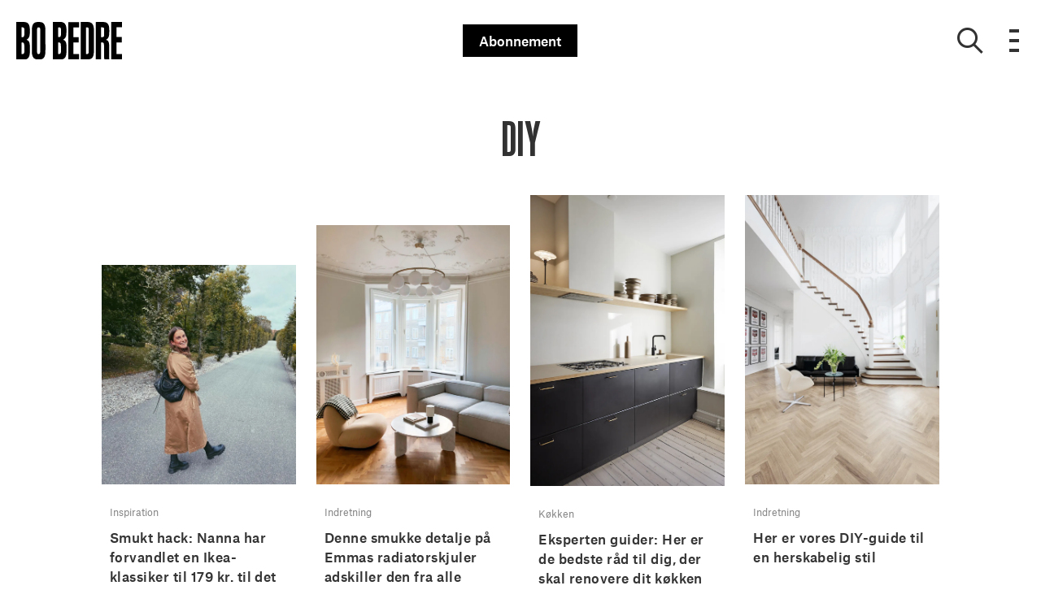

--- FILE ---
content_type: text/html; charset=utf-8
request_url: https://bobedre.dk/tags/diy
body_size: 48270
content:
<!doctype html>
<html data-n-head-ssr lang="da" data-n-head="%7B%22lang%22:%7B%22ssr%22:%22da%22%7D%7D">
  <head >
    <title>diy | bobedre.dk</title><meta data-n-head="ssr" charset="utf-8"><meta data-n-head="ssr" name="viewport" content="width=device-width, initial-scale=1"><meta data-n-head="ssr" name="mobile-web-app-capable" content="yes"><meta data-n-head="ssr" name="apple-mobile-web-app-capable" content="yes"><meta data-n-head="ssr" name="apple-mobile-web-app-status-bar-style" content="black"><meta data-n-head="ssr" name="HandheldFriendly" content="true"><meta data-n-head="ssr" http-equiv="Accept-CH" content="DPR, Width, Viewport-Width"><meta data-n-head="ssr" http-equiv="X-UA-Compatible" content="IE=edge,chrome=1"><meta data-n-head="ssr" name="format-detection" content="telephone=no,date=no,address=no,email=no,url=no"><meta data-n-head="ssr" name="bwlVersion" content="1.5.2"><meta data-n-head="ssr" property="fb:app_id" content="330659173714901"><meta data-n-head="ssr" property="og:locale" content="da_DK"><meta data-n-head="ssr" property="og:site_name" content="BO BEDRE"><meta data-n-head="ssr" property="theme-color" content="#ed4b36"><meta data-n-head="ssr" name="description" content="BO BEDRE holder dig orienteret om det nyeste inden for bolig, arkitektur, design og mad. Find boligreportager og designnyheder online på bobedre.dk"><meta data-n-head="ssr" property="og:url" content="https://bobedre.dk/tags/diy"><meta data-n-head="ssr" property="og:title" content="diy"><meta data-n-head="ssr" property="og:description" content="BO BEDRE holder dig orienteret om det nyeste inden for bolig, arkitektur, design og mad. Find boligreportager og designnyheder online på bobedre.dk"><meta data-n-head="ssr" name="cxense-site-id" content="9222363338076056876"><meta data-n-head="ssr" name="cXenseParse:bod-country" content="dk"><meta data-n-head="ssr" name="cXenseParse:bod-brand" content="BOB"><meta data-n-head="ssr" name="cXenseParse:bod-language" content="da"><meta data-n-head="ssr" name="cXenseParse:articleid" content="794"><meta data-n-head="ssr" name="cXenseParse:bod-pagetype" content="tag"><meta data-n-head="ssr" name="cXenseParse:pageclass" content="content"><meta data-n-head="ssr" name="cXenseParse:title" content="diy"><meta data-n-head="ssr" name="cXenseParse:body-text" content=""><meta data-n-head="ssr" name="cXenseParse:description" content="BO BEDRE holder dig orienteret om det nyeste inden for bolig, arkitektur, design og mad. Find boligreportager og designnyheder online på bobedre.dk"><meta data-n-head="ssr" name="cXenseParse:image" content=""><meta data-n-head="ssr" name="cXenseParse:bod-danishsearchtitle" content=""><meta data-n-head="ssr" name="cXenseParse:recs:recommendable" content="false"><meta data-n-head="ssr" name="bcm-brand" content="BOB"><meta data-n-head="ssr" name="bcm-country" content="dk"><meta data-n-head="ssr" name="bcm-type" content="site"><meta data-n-head="ssr" name="bcm-tablet-breakpoint" content="1025"><meta data-n-head="ssr" name="bcm-mobile-breakpoint" content="768"><meta data-n-head="ssr" name="bcm-title" content="diy"><meta data-n-head="ssr" name="robots" content="max-image-preview:large"><meta data-n-head="ssr" property="bad:device" name="bad:device" content="desktop"><meta data-n-head="ssr" property="bad:pageType" name="bad:pageType" content="section"><meta data-n-head="ssr" data-n-head="ssr" name="cXenseParse:bod-dominantimage-crop-tv" content="q=60&amp;fp-x=0.5&amp;fp-y=0.5&amp;fit=crop&amp;crop=focalpoint&amp;ar=13:9"><meta data-n-head="ssr" data-n-head="ssr" name="cXenseParse:bod-dominantimage-crop-square" content="q=60&amp;fp-x=0.5&amp;fp-y=0.5&amp;fit=crop&amp;crop=focalpoint&amp;ar=1:1"><meta data-n-head="ssr" data-n-head="ssr" name="cXenseParse:bod-dominantimage-crop-wide169" content="q=60&amp;fp-x=0.5&amp;fp-y=0.5&amp;fit=crop&amp;crop=focalpoint&amp;ar=16:9"><meta data-n-head="ssr" data-n-head="ssr" name="cXenseParse:bod-dominantimage-crop-tv" content="q=60&amp;fp-x=0.5&amp;fp-y=0.5&amp;fit=crop&amp;crop=focalpoint&amp;ar=13:9"><meta data-n-head="ssr" data-n-head="ssr" name="cXenseParse:bod-dominantimage-crop-square" content="q=60&amp;fp-x=0.5&amp;fp-y=0.5&amp;fit=crop&amp;crop=focalpoint&amp;ar=1:1"><meta data-n-head="ssr" data-n-head="ssr" name="cXenseParse:bod-dominantimage-crop-wide169" content="q=60&amp;fp-x=0.5&amp;fp-y=0.5&amp;fit=crop&amp;crop=focalpoint&amp;ar=16:9"><meta data-n-head="ssr" data-n-head="ssr" name="cXenseParse:bod-dominantimage-crop-tv" content="q=60&amp;fp-x=0.5&amp;fp-y=0.5&amp;fit=crop&amp;crop=focalpoint&amp;ar=13:9"><meta data-n-head="ssr" data-n-head="ssr" name="cXenseParse:bod-dominantimage-crop-square" content="q=60&amp;fp-x=0.5&amp;fp-y=0.5&amp;fit=crop&amp;crop=focalpoint&amp;ar=1:1"><meta data-n-head="ssr" data-n-head="ssr" name="cXenseParse:bod-dominantimage-crop-wide169" content="q=60&amp;fp-x=0.5&amp;fp-y=0.5&amp;fit=crop&amp;crop=focalpoint&amp;ar=16:9"><meta data-n-head="ssr" data-n-head="ssr" name="cXenseParse:bod-dominantimage-crop-tv" content="q=60&amp;fp-x=0.5&amp;fp-y=0.5&amp;fit=crop&amp;crop=focalpoint&amp;ar=13:9"><meta data-n-head="ssr" data-n-head="ssr" name="cXenseParse:bod-dominantimage-crop-square" content="q=60&amp;fp-x=0.5&amp;fp-y=0.5&amp;fit=crop&amp;crop=focalpoint&amp;ar=1:1"><meta data-n-head="ssr" data-n-head="ssr" name="cXenseParse:bod-dominantimage-crop-wide169" content="q=60&amp;fp-x=0.5&amp;fp-y=0.5&amp;fit=crop&amp;crop=focalpoint&amp;ar=16:9"><meta data-n-head="ssr" data-n-head="ssr" name="cXenseParse:bod-dominantimage-crop-tv" content="q=60&amp;fp-x=0.5&amp;fp-y=0.5&amp;fit=crop&amp;crop=focalpoint&amp;ar=13:9"><meta data-n-head="ssr" data-n-head="ssr" name="cXenseParse:bod-dominantimage-crop-square" content="q=60&amp;fp-x=0.5&amp;fp-y=0.5&amp;fit=crop&amp;crop=focalpoint&amp;ar=1:1"><meta data-n-head="ssr" data-n-head="ssr" name="cXenseParse:bod-dominantimage-crop-wide169" content="q=60&amp;fp-x=0.5&amp;fp-y=0.5&amp;fit=crop&amp;crop=focalpoint&amp;ar=16:9"><meta data-n-head="ssr" data-n-head="ssr" name="cXenseParse:bod-dominantimage-crop-tv" content="q=60&amp;fp-x=0.5&amp;fp-y=0.5&amp;fit=crop&amp;crop=focalpoint&amp;ar=13:9"><meta data-n-head="ssr" data-n-head="ssr" name="cXenseParse:bod-dominantimage-crop-square" content="q=60&amp;fp-x=0.5&amp;fp-y=0.5&amp;fit=crop&amp;crop=focalpoint&amp;ar=1:1"><meta data-n-head="ssr" data-n-head="ssr" name="cXenseParse:bod-dominantimage-crop-wide169" content="q=60&amp;fp-x=0.5&amp;fp-y=0.5&amp;fit=crop&amp;crop=focalpoint&amp;ar=16:9"><meta data-n-head="ssr" data-n-head="ssr" name="cXenseParse:bod-dominantimage-crop-tv" content="q=60&amp;fp-x=0.5&amp;fp-y=0.5&amp;fit=crop&amp;crop=focalpoint&amp;ar=13:9"><meta data-n-head="ssr" data-n-head="ssr" name="cXenseParse:bod-dominantimage-crop-square" content="q=60&amp;fp-x=0.5&amp;fp-y=0.5&amp;fit=crop&amp;crop=focalpoint&amp;ar=1:1"><meta data-n-head="ssr" data-n-head="ssr" name="cXenseParse:bod-dominantimage-crop-wide169" content="q=60&amp;fp-x=0.5&amp;fp-y=0.5&amp;fit=crop&amp;crop=focalpoint&amp;ar=16:9"><meta data-n-head="ssr" data-n-head="ssr" name="cXenseParse:bod-dominantimage-crop-tv" content="q=60&amp;fp-x=0.5&amp;fp-y=0.5&amp;fit=crop&amp;crop=focalpoint&amp;ar=13:9"><meta data-n-head="ssr" data-n-head="ssr" name="cXenseParse:bod-dominantimage-crop-square" content="q=60&amp;fp-x=0.5&amp;fp-y=0.5&amp;fit=crop&amp;crop=focalpoint&amp;ar=1:1"><meta data-n-head="ssr" data-n-head="ssr" name="cXenseParse:bod-dominantimage-crop-wide169" content="q=60&amp;fp-x=0.5&amp;fp-y=0.5&amp;fit=crop&amp;crop=focalpoint&amp;ar=16:9"><meta data-n-head="ssr" data-n-head="ssr" name="cXenseParse:bod-dominantimage-crop-tv" content="q=60&amp;fp-x=0.5&amp;fp-y=0.5&amp;fit=crop&amp;crop=focalpoint&amp;ar=13:9"><meta data-n-head="ssr" data-n-head="ssr" name="cXenseParse:bod-dominantimage-crop-square" content="q=60&amp;fp-x=0.5&amp;fp-y=0.5&amp;fit=crop&amp;crop=focalpoint&amp;ar=1:1"><meta data-n-head="ssr" data-n-head="ssr" name="cXenseParse:bod-dominantimage-crop-wide169" content="q=60&amp;fp-x=0.5&amp;fp-y=0.5&amp;fit=crop&amp;crop=focalpoint&amp;ar=16:9"><meta data-n-head="ssr" data-n-head="ssr" name="cXenseParse:bod-dominantimage-crop-tv" content="q=60&amp;fp-x=0.5&amp;fp-y=0.5&amp;fit=crop&amp;crop=focalpoint&amp;ar=13:9"><meta data-n-head="ssr" data-n-head="ssr" name="cXenseParse:bod-dominantimage-crop-square" content="q=60&amp;fp-x=0.5&amp;fp-y=0.5&amp;fit=crop&amp;crop=focalpoint&amp;ar=1:1"><meta data-n-head="ssr" data-n-head="ssr" name="cXenseParse:bod-dominantimage-crop-wide169" content="q=60&amp;fp-x=0.5&amp;fp-y=0.5&amp;fit=crop&amp;crop=focalpoint&amp;ar=16:9"><meta data-n-head="ssr" data-n-head="ssr" name="cXenseParse:bod-dominantimage-crop-tv" content="q=60&amp;fp-x=0.5&amp;fp-y=0.5&amp;fit=crop&amp;crop=focalpoint&amp;ar=13:9"><meta data-n-head="ssr" data-n-head="ssr" name="cXenseParse:bod-dominantimage-crop-square" content="q=60&amp;fp-x=0.5&amp;fp-y=0.5&amp;fit=crop&amp;crop=focalpoint&amp;ar=1:1"><meta data-n-head="ssr" data-n-head="ssr" name="cXenseParse:bod-dominantimage-crop-wide169" content="q=60&amp;fp-x=0.5&amp;fp-y=0.5&amp;fit=crop&amp;crop=focalpoint&amp;ar=16:9"><meta data-n-head="ssr" data-n-head="ssr" name="cXenseParse:bod-dominantimage-crop-tv" content="q=60&amp;fp-x=0.5&amp;fp-y=0.5&amp;fit=crop&amp;crop=focalpoint&amp;ar=13:9"><meta data-n-head="ssr" data-n-head="ssr" name="cXenseParse:bod-dominantimage-crop-square" content="q=60&amp;fp-x=0.5&amp;fp-y=0.5&amp;fit=crop&amp;crop=focalpoint&amp;ar=1:1"><meta data-n-head="ssr" data-n-head="ssr" name="cXenseParse:bod-dominantimage-crop-wide169" content="q=60&amp;fp-x=0.5&amp;fp-y=0.5&amp;fit=crop&amp;crop=focalpoint&amp;ar=16:9"><meta data-n-head="ssr" data-n-head="ssr" name="cXenseParse:bod-dominantimage-crop-tv" content="q=60&amp;fp-x=0.5&amp;fp-y=0.5&amp;fit=crop&amp;crop=focalpoint&amp;ar=13:9"><meta data-n-head="ssr" data-n-head="ssr" name="cXenseParse:bod-dominantimage-crop-square" content="q=60&amp;fp-x=0.5&amp;fp-y=0.5&amp;fit=crop&amp;crop=focalpoint&amp;ar=1:1"><meta data-n-head="ssr" data-n-head="ssr" name="cXenseParse:bod-dominantimage-crop-wide169" content="q=60&amp;fp-x=0.5&amp;fp-y=0.5&amp;fit=crop&amp;crop=focalpoint&amp;ar=16:9"><meta data-n-head="ssr" data-n-head="ssr" name="cXenseParse:bod-dominantimage-crop-tv" content="q=60&amp;fp-x=0.5&amp;fp-y=0.5&amp;fit=crop&amp;crop=focalpoint&amp;ar=13:9"><meta data-n-head="ssr" data-n-head="ssr" name="cXenseParse:bod-dominantimage-crop-square" content="q=60&amp;fp-x=0.5&amp;fp-y=0.5&amp;fit=crop&amp;crop=focalpoint&amp;ar=1:1"><meta data-n-head="ssr" data-n-head="ssr" name="cXenseParse:bod-dominantimage-crop-wide169" content="q=60&amp;fp-x=0.5&amp;fp-y=0.5&amp;fit=crop&amp;crop=focalpoint&amp;ar=16:9"><meta data-n-head="ssr" data-n-head="ssr" name="cXenseParse:bod-dominantimage-crop-tv" content="q=60&amp;fp-x=0.5&amp;fp-y=0.5&amp;fit=crop&amp;crop=focalpoint&amp;ar=13:9"><meta data-n-head="ssr" data-n-head="ssr" name="cXenseParse:bod-dominantimage-crop-square" content="q=60&amp;fp-x=0.5&amp;fp-y=0.5&amp;fit=crop&amp;crop=focalpoint&amp;ar=1:1"><meta data-n-head="ssr" data-n-head="ssr" name="cXenseParse:bod-dominantimage-crop-wide169" content="q=60&amp;fp-x=0.5&amp;fp-y=0.5&amp;fit=crop&amp;crop=focalpoint&amp;ar=16:9"><meta data-n-head="ssr" data-n-head="ssr" name="cXenseParse:bod-dominantimage-crop-tv" content="q=60&amp;fp-x=0.5&amp;fp-y=0.5&amp;fit=crop&amp;crop=focalpoint&amp;ar=13:9"><meta data-n-head="ssr" data-n-head="ssr" name="cXenseParse:bod-dominantimage-crop-square" content="q=60&amp;fp-x=0.5&amp;fp-y=0.5&amp;fit=crop&amp;crop=focalpoint&amp;ar=1:1"><meta data-n-head="ssr" data-n-head="ssr" name="cXenseParse:bod-dominantimage-crop-wide169" content="q=60&amp;fp-x=0.5&amp;fp-y=0.5&amp;fit=crop&amp;crop=focalpoint&amp;ar=16:9"><meta data-n-head="ssr" data-n-head="ssr" name="cXenseParse:bod-dominantimage-crop-tv" content="q=60&amp;fp-x=0.5&amp;fp-y=0.5&amp;fit=crop&amp;crop=focalpoint&amp;ar=13:9"><meta data-n-head="ssr" data-n-head="ssr" name="cXenseParse:bod-dominantimage-crop-square" content="q=60&amp;fp-x=0.5&amp;fp-y=0.5&amp;fit=crop&amp;crop=focalpoint&amp;ar=1:1"><meta data-n-head="ssr" data-n-head="ssr" name="cXenseParse:bod-dominantimage-crop-wide169" content="q=60&amp;fp-x=0.5&amp;fp-y=0.5&amp;fit=crop&amp;crop=focalpoint&amp;ar=16:9"><meta data-n-head="ssr" data-n-head="ssr" name="cXenseParse:bod-dominantimage-crop-tv" content="q=60&amp;fp-x=0.5&amp;fp-y=0.5&amp;fit=crop&amp;crop=focalpoint&amp;ar=13:9"><meta data-n-head="ssr" data-n-head="ssr" name="cXenseParse:bod-dominantimage-crop-square" content="q=60&amp;fp-x=0.5&amp;fp-y=0.5&amp;fit=crop&amp;crop=focalpoint&amp;ar=1:1"><meta data-n-head="ssr" data-n-head="ssr" name="cXenseParse:bod-dominantimage-crop-wide169" content="q=60&amp;fp-x=0.5&amp;fp-y=0.5&amp;fit=crop&amp;crop=focalpoint&amp;ar=16:9"><meta data-n-head="ssr" data-n-head="ssr" name="cXenseParse:bod-dominantimage-crop-tv" content="q=60&amp;fp-x=0.5&amp;fp-y=0.5&amp;fit=crop&amp;crop=focalpoint&amp;ar=13:9"><meta data-n-head="ssr" data-n-head="ssr" name="cXenseParse:bod-dominantimage-crop-square" content="q=60&amp;fp-x=0.5&amp;fp-y=0.5&amp;fit=crop&amp;crop=focalpoint&amp;ar=1:1"><meta data-n-head="ssr" data-n-head="ssr" name="cXenseParse:bod-dominantimage-crop-wide169" content="q=60&amp;fp-x=0.5&amp;fp-y=0.5&amp;fit=crop&amp;crop=focalpoint&amp;ar=16:9"><meta data-n-head="ssr" data-n-head="ssr" name="cXenseParse:bod-dominantimage-crop-tv" content="q=60&amp;fp-x=0.5&amp;fp-y=0.5&amp;fit=crop&amp;crop=focalpoint&amp;ar=13:9"><meta data-n-head="ssr" data-n-head="ssr" name="cXenseParse:bod-dominantimage-crop-square" content="q=60&amp;fp-x=0.5&amp;fp-y=0.5&amp;fit=crop&amp;crop=focalpoint&amp;ar=1:1"><meta data-n-head="ssr" data-n-head="ssr" name="cXenseParse:bod-dominantimage-crop-wide169" content="q=60&amp;fp-x=0.5&amp;fp-y=0.5&amp;fit=crop&amp;crop=focalpoint&amp;ar=16:9"><meta data-n-head="ssr" data-n-head="ssr" name="cXenseParse:bod-dominantimage-crop-tv" content="q=60&amp;fp-x=0.5&amp;fp-y=0.5&amp;fit=crop&amp;crop=focalpoint&amp;ar=13:9"><meta data-n-head="ssr" data-n-head="ssr" name="cXenseParse:bod-dominantimage-crop-square" content="q=60&amp;fp-x=0.5&amp;fp-y=0.5&amp;fit=crop&amp;crop=focalpoint&amp;ar=1:1"><meta data-n-head="ssr" data-n-head="ssr" name="cXenseParse:bod-dominantimage-crop-wide169" content="q=60&amp;fp-x=0.5&amp;fp-y=0.5&amp;fit=crop&amp;crop=focalpoint&amp;ar=16:9"><meta data-n-head="ssr" data-n-head="ssr" name="cXenseParse:bod-dominantimage-crop-tv" content="q=60&amp;fp-x=0.5&amp;fp-y=0.5&amp;fit=crop&amp;crop=focalpoint&amp;ar=13:9"><meta data-n-head="ssr" data-n-head="ssr" name="cXenseParse:bod-dominantimage-crop-square" content="q=60&amp;fp-x=0.5&amp;fp-y=0.5&amp;fit=crop&amp;crop=focalpoint&amp;ar=1:1"><meta data-n-head="ssr" data-n-head="ssr" name="cXenseParse:bod-dominantimage-crop-wide169" content="q=60&amp;fp-x=0.5&amp;fp-y=0.5&amp;fit=crop&amp;crop=focalpoint&amp;ar=16:9"><meta data-n-head="ssr" data-n-head="ssr" name="cXenseParse:bod-dominantimage-crop-tv" content="q=60&amp;fp-x=0.5&amp;fp-y=0.5&amp;fit=crop&amp;crop=focalpoint&amp;ar=13:9"><meta data-n-head="ssr" data-n-head="ssr" name="cXenseParse:bod-dominantimage-crop-square" content="q=60&amp;fp-x=0.5&amp;fp-y=0.5&amp;fit=crop&amp;crop=focalpoint&amp;ar=1:1"><meta data-n-head="ssr" data-n-head="ssr" name="cXenseParse:bod-dominantimage-crop-wide169" content="q=60&amp;fp-x=0.5&amp;fp-y=0.5&amp;fit=crop&amp;crop=focalpoint&amp;ar=16:9"><meta data-n-head="ssr" data-n-head="ssr" name="cXenseParse:bod-dominantimage-crop-tv" content="q=60&amp;fp-x=0.5&amp;fp-y=0.5&amp;fit=crop&amp;crop=focalpoint&amp;ar=13:9"><meta data-n-head="ssr" data-n-head="ssr" name="cXenseParse:bod-dominantimage-crop-square" content="q=60&amp;fp-x=0.5&amp;fp-y=0.5&amp;fit=crop&amp;crop=focalpoint&amp;ar=1:1"><meta data-n-head="ssr" data-n-head="ssr" name="cXenseParse:bod-dominantimage-crop-wide169" content="q=60&amp;fp-x=0.5&amp;fp-y=0.5&amp;fit=crop&amp;crop=focalpoint&amp;ar=16:9"><link data-n-head="ssr" rel="icon" type="image/x-icon" href="/favicon.ico"><link data-n-head="ssr" rel="preconnect" href="https://dev.visualwebsiteoptimizer.com"><link data-n-head="ssr" rel="canonical" href="https://bobedre.dk/tags/diy"><link data-n-head="ssr" rel="alternate" type="application/rss+xml" title="BO BEDRE RSS feed" href="https://bobedre.dk/feed/rss"><link data-n-head="ssr" rel="alternate" hreflang="da-DK" href="https://bobedre.dk/tags/diy"><link data-n-head="ssr" rel="alternate" hreflang="nb-NO" href="https://bo-bedre.no/tags/diy-3"><link data-n-head="ssr" rel="next" href="https://bobedre.dk/tags/diy?page=2"><script data-n-head="ssr" type="text/javascript" id="vwoCode">  window._vwo_code || (function() {
            var account_id = 713144,
                version = 2.1,
                settings_tolerance = 2000,
                hide_element = 'body',
                hide_element_style = 'opacity:0 !important;filter:alpha(opacity=0) !important;background:none !important;transition:none !important;',
                f = false, w = window, d = document, v = d.querySelector('#vwoCode'),
                cK = '_vwo_' + account_id + '_settings', cc = {};
            try {
              var c = JSON.parse(localStorage.getItem('_vwo_' + account_id + '_config'));
              cc = c && typeof c === 'object' ? c : {};
            } catch (e) {}
            var stT = cc.stT === 'session' ? w.sessionStorage : w.localStorage;
            code = {
              use_existing_jquery: function() { return typeof use_existing_jquery !== 'undefined' ? use_existing_jquery : undefined; },
              library_tolerance: function() { return typeof library_tolerance !== 'undefined' ? library_tolerance : undefined; },
              settings_tolerance: function() { return cc.sT || settings_tolerance; },
              hide_element_style: function() { return '{' + (cc.hES || hide_element_style) + '}'; },
              hide_element: function() {
                if (performance.getEntriesByName('first-contentful-paint')[0]) { return ''; }
                return typeof cc.hE === 'string' ? cc.hE : hide_element;
              },
              getVersion: function() { return version; },
              finish: function(e) {
                if (!f) {
                  f = true;
                  var t = d.getElementById('_vis_opt_path_hides');
                  if (t) t.parentNode.removeChild(t);
                  if (e) (new Image).src = 'https://dev.visualwebsiteoptimizer.com/ee.gif?a=' + account_id + e;
                }
              },
              finished: function() { return f; },
              addScript: function(e) {
                var t = d.createElement('script');
                t.type = 'text/javascript';
                if (e.src) { t.src = e.src; } else { t.text = e.text; }
                d.getElementsByTagName('head')[0].appendChild(t);
              },
              load: function(e, t) {
                var i = this.getSettings(), n = d.createElement('script'), r = this;
                t = t || {};
                if (i) {
                  n.textContent = i;
                  d.getElementsByTagName('head')[0].appendChild(n);
                  if (!w.VWO || VWO.caE) {
                    stT.removeItem(cK);
                    r.load(e);
                  }
                } else {
                  var o = new XMLHttpRequest();
                  o.open('GET', e, true);
                  o.withCredentials = !t.dSC;
                  o.responseType = t.responseType || 'text';
                  o.onload = function() {
                    if (t.onloadCb) { return t.onloadCb(o, e); }
                    if (o.status === 200) { _vwo_code.addScript({ text: o.responseText }); }
                    else { _vwo_code.finish('&e=loading_failure:' + e); }
                  };
                  o.onerror = function() {
                    if (t.onerrorCb) { return t.onerrorCb(e); }
                    _vwo_code.finish('&e=loading_failure:' + e);
                  };
                  o.send();
                }
              },
              getSettings: function() {
                try {
                  var e = stT.getItem(cK);
                  if (!e) { return; }
                  e = JSON.parse(e);
                  if (Date.now() > e.e) {
                    stT.removeItem(cK);
                    return;
                  }
                  return e.s;
                } catch (e) { return; }
              },
              init: function() {
                if (d.URL.indexOf('__vwo_disable__') > -1) return;
                var e = this.settings_tolerance();
                w._vwo_settings_timer = setTimeout(function() {
                  _vwo_code.finish();
                  stT.removeItem(cK);
                }, e);
                var t;
                if (this.hide_element() !== 'body') {
                  t = d.createElement('style');
                  var i = this.hide_element(), n = i ? i + this.hide_element_style() : '', r = d.getElementsByTagName('head')[0];
                  t.setAttribute('id', '_vis_opt_path_hides');
                  v && t.setAttribute('nonce', v.nonce);
                  t.setAttribute('type', 'text/css');
                  if (t.styleSheet) t.styleSheet.cssText = n;
                  else t.appendChild(d.createTextNode(n));
                  r.appendChild(t);
                } else {
                  t = d.getElementsByTagName('head')[0];
                  var n = d.createElement('div');
                  n.style.cssText = 'z-index: 2147483647 !important;position: fixed !important;left: 0 !important;top: 0 !important;width: 100% !important;height: 100% !important;background: white !important;';
                  n.setAttribute('id', '_vis_opt_path_hides');
                  n.classList.add('_vis_hide_layer');
                  t.parentNode.insertBefore(n, t.nextSibling);
                }
                var o = 'https://dev.visualwebsiteoptimizer.com/j.php?a=' + account_id + '&u=' + encodeURIComponent(d.URL) + '&vn=' + version;
                if (w.location.search.indexOf('_vwo_xhr') !== -1) {
                  this.addScript({ src: o });
                } else {
                  this.load(o + '&x=true');
                }
              }
            };
            w._vwo_code = code;
            code.init();
          })();
      
          window.VWO = window.VWO || [];
          window.VWO.push(['onVariationApplied', function(data) {
            var expId = data[1];
            var variationId = data[2];
            if (typeof(_vwo_exp[expId].comb_n[variationId]) !== 'undefined' && ['VISUAL_AB', 'VISUAL', 'SPLIT_URL', 'SURVEY'].indexOf(_vwo_exp[expId].type) > -1) {
              var x = [_vwo_exp[expId].comb_n[variationId]];
              window._mfq = window._mfq || [];
              window._mfq.push(["tag", "Variant: " + x]);
            }
          }]);  </script><script data-n-head="ssr" data-hid="gtm-script">if(!window._gtm_init){window._gtm_init=1;(function(w,n,d,m,e,p){w[d]=(w[d]==1||n[d]=='yes'||n[d]==1||n[m]==1||(w[e]&&w[e][p]&&w[e][p]()))?1:0})(window,navigator,'doNotTrack','msDoNotTrack','external','msTrackingProtectionEnabled');(function(w,d,s,l,x,y){w[x]={};w._gtm_inject=function(i){if(w.doNotTrack||w[x][i])return;w[x][i]=1;w[l]=w[l]||[];w[l].push({'gtm.start':new Date().getTime(),event:'gtm.js'});var f=d.getElementsByTagName(s)[0],j=d.createElement(s);j.async=true;j.src='https://www.googletagmanager.com/gtm.js?id='+i;f.parentNode.insertBefore(j,f);}})(window,document,'script','dataLayer','_gtm_ids','_gtm_inject')}</script><script data-n-head="ssr" data-hid="CookieConsent" id="CookieConsent" type="text/javascript" charset="utf-8">window.gdprAppliesGlobally=true;(function(){function r(e){if(!window.frames[e]){if(document.body&&document.body.firstChild){var t=document.body;var n=document.createElement("iframe");n.style.display="none";n.name=e;n.title=e;t.insertBefore(n,t.firstChild)}else{setTimeout(function(){r(e)},5)}}}function e(n,i,o,c,s){function e(e,t,n,r){if(typeof n!=="function"){return}if(!window[i]){window[i]=[]}var a=false;if(s){a=s(e,r,n)}if(!a){window[i].push({command:e,version:t,callback:n,parameter:r})}}e.stub=true;e.stubVersion=2;function t(r){if(!window[n]||window[n].stub!==true){return}if(!r.data){return}var a=typeof r.data==="string";var e;try{e=a?JSON.parse(r.data):r.data}catch(t){return}if(e[o]){var i=e[o];window[n](i.command,i.version,function(e,t){var n={};n[c]={returnValue:e,success:t,callId:i.callId};r.source.postMessage(a?JSON.stringify(n):n,"*")},i.parameter)}}if(typeof window[n]!=="function"){window[n]=e;if(window.addEventListener){window.addEventListener("message",t,false)}else{window.attachEvent("onmessage",t)}}}e("__tcfapi","__tcfapiBuffer","__tcfapiCall","__tcfapiReturn");r("__tcfapiLocator");(function(e,t){var n=document.createElement("link");n.rel="preload";n.as="script";var r=document.createElement("script");r.id="spcloader";r.type="text/javascript";r["async"]=true;r.charset="utf-8";var a="https://sdk.privacy-center.org/"+e+"/loader.js?target_type=notice&target="+t;n.href=a;r.src=a;var i=document.getElementsByTagName("script")[0];i.parentNode.insertBefore(n,i);i.parentNode.insertBefore(r,i)})("fb809c51-e9cd-4e35-a92d-e44bb858841e","ggjHm33Y")})();</script><script data-n-head="ssr" data-hid="DidomiConfig" innterHTML="window.didomiConfig = {
        user: {
          bots: {
            consentRequired: false,
            types: ['crawlers', 'performance'],
            extraUserAgents: [],
          }
        }
      }" type="text/javascript" charset="utf-8"></script><script data-n-head="ssr" data-hid="gpt-script-id" src="https://securepubads.g.doubleclick.net/tag/js/gpt.js" data-vendor="google"></script><script data-n-head="ssr" data-hid="rubicon-script-id" src="https://micro.rubiconproject.com/prebid/dynamic/12954.js?site=BP_DK" id="rubicon-script-id" data-vendor="iab:52"></script><script data-n-head="ssr" data-hid="cxense" src="https://cdn.cxense.com/cx.cce.js" defer ssr="false"></script><script data-n-head="ssr" data-hid="common-bonnier-datalayer-cloud-script" src="https://europe-west1-bonnier-big-data.cloudfunctions.net/commonBonnierDataLayer" async></script><script data-n-head="ssr" data-hid="cxense-init" type="text/javascript" charset="utf-8">
            window.cX = window.cX || {}
            window.cX.callQueue = window.cX.callQueue || []
            window.cX.callQueue.push(['setSiteId', '9222363338076056876'])
            window.cX.callQueue.push(['sendPageViewEvent'])
          </script><script data-n-head="ssr" data-hid="piano-script" type="text/javascript" charset="utf-8" ssr="false">
          tp = window.tp || [];
          tp.push(["setAid", 'VsarSMejpu']);
          tp.push(["setSandbox", false]);
          tp.push(["setCxenseSiteId", '9222363338076056876']);

          (function(src) {
              var a = document.createElement("script");
              a.type = "text/javascript";
              a.async = true;
              a.src = src;
              var b = document.getElementsByTagName("script")[0];
              b.parentNode.insertBefore(a, b)
          })("https://cdn.tinypass.com/api/tinypass.min.js");
      </script><script data-n-head="ssr" type="application/ld+json">[{"@context":"https://schema.org","@type":"CollectionPage","@id":"https://bobedre.dk/tags/diy#/webpage.collection","inLanguage":"da-DK","url":"https://bobedre.dk/tags/diy","mainEntityOfPage":"https://bobedre.dk/tags/diy","name":"diy","description":"BO BEDRE holder dig orienteret om det nyeste inden for bolig, arkitektur, design og mad. Find boligreportager og designnyheder online på bobedre.dk","publisher":[{"@type":"Organization","url":"https://bobedre.dk","name":"BO BEDRE","description":"BO BEDRE holder dig orienteret om det nyeste inden for bolig, arkitektur, design og mad. Find boligreportager og designnyheder online på bobedre.dk","logo":[{"@type":"ImageObject","url":"bobedre.dk/logo.png"}]}]},{"@context":"https://schema.org","@type":"ItemList","itemListElement":[{"@type":"ListItem","position":1,"url":"https://bobedre.dk/indretning/inspiration/goer-som-nanna-og-forvandl-ikeas-skuffedarium-til-dit-nye-sengebord"},{"@type":"ListItem","position":2,"url":"https://bobedre.dk/indretning/paa-instagram-er-foelgerne-vilde-med-emmas-hjemmebyggede-radiatorskjuler-nu-deler-hun-guiden"},{"@type":"ListItem","position":3,"url":"https://bobedre.dk/indretning/koekken/eksperten-guider-her-er-de-bedste-raad-til-dig-der-skal-renovere-dit-koekken"},{"@type":"ListItem","position":4,"url":"https://bobedre.dk/indretning/her-er-vores-diy-guide-til-en-herskabelig-stil"},{"@type":"ListItem","position":5,"url":"https://bobedre.dk/paaske/nem-paaskepynt-du-selv-kan-lave"},{"@type":"ListItem","position":6,"url":"https://bobedre.dk/indretning/trend-goer-det-selv-moebler"},{"@type":"ListItem","position":7,"url":"https://bobedre.dk/indretning/inspiration/guide-saadan-folder-du-juletraeer-i-papir"},{"@type":"ListItem","position":8,"url":"https://bobedre.dk/jul/her-er-et-alternativ-til-de-flettede-julestjerner"},{"@type":"ListItem","position":9,"url":"https://bobedre.dk/indretning/inspiration/halloween-13-u-hyggelige-ideer-til-pynt"},{"@type":"ListItem","position":10,"url":"https://bobedre.dk/indretning/4-step-saadan-laver-du-dit-eget-moebel-med-fransk-flet"},{"@type":"ListItem","position":11,"url":"https://bobedre.dk/indretning/planter/saadan-faar-du-din-blomsterbuket-til-at-holde-saa-lang-tid-som-muligt"},{"@type":"ListItem","position":12,"url":"https://bobedre.dk/paaske/7-bud-paa-en-nem-blomsterdekoration-med-et-touch-af-paaske"},{"@type":"ListItem","position":13,"url":"https://bobedre.dk/indretning/planter/saadan-skaber-du-en-indensdoers-urtehave"},{"@type":"ListItem","position":14,"url":"https://bobedre.dk/indretning/inspiration/9-modige-projekter-til-dig-der-ikke-er-bange-for-farver"},{"@type":"ListItem","position":15,"url":"https://bobedre.dk/indretning/faa-flisefarven-du-oensker-med-et-klik"},{"@type":"ListItem","position":16,"url":"https://bobedre.dk/indretning/nu-vil-sif-fra-nybyggerne-goere-dig-til-en-rigtig-handywoman"},{"@type":"ListItem","position":17,"url":"https://bobedre.dk/indretning/5-indretningstips-til-et-flottere-bryggers"},{"@type":"ListItem","position":18,"url":"https://bobedre.dk/opskrifter/drinks/vinterens-svar-pa-en-aperol-spritz"},{"@type":"ListItem","position":19,"url":"https://bobedre.dk/opskrifter/tilbehoer/3-gode-grunde-til-at-du-skal-kaste-dig-over-fermentering"},{"@type":"ListItem","position":20,"url":"https://bobedre.dk/indretning/boernevaerelse/inspirerende-boernevaerelser"},{"@type":"ListItem","position":21,"url":"https://bobedre.dk/indretning/sovevaerelse/geniale-garderobelosninger"},{"@type":"ListItem","position":22,"url":"https://bobedre.dk/jul/snit-dine-egne-nisser"},{"@type":"ListItem","position":23,"url":"https://bobedre.dk/indretning/kreative-efteraars-dekorationer"},{"@type":"ListItem","position":24,"url":"https://bobedre.dk/indretning/haandskrevne-dekorationer-til-hjemmet"}]}]</script><link rel="preload" href="/_nuxt/dbeb5ec.js" as="script"><link rel="preload" href="/_nuxt/721b5e5.js" as="script"><link rel="preload" href="/_nuxt/css/50bdf8d.css" as="style"><link rel="preload" href="/_nuxt/5b37ddc.js" as="script"><link rel="preload" href="/_nuxt/css/a344fad.css" as="style"><link rel="preload" href="/_nuxt/89ef3a5.js" as="script"><link rel="preload" href="/_nuxt/5bb1b00.js" as="script"><link rel="preload" href="/_nuxt/css/8ebff97.css" as="style"><link rel="preload" href="/_nuxt/f895dda.js" as="script"><link rel="preload" href="/_nuxt/css/05f5678.css" as="style"><link rel="preload" href="/_nuxt/0068302.js" as="script"><link rel="preload" href="/_nuxt/9d92f91.js" as="script"><link rel="preload" href="/_nuxt/css/5d73a1d.css" as="style"><link rel="preload" href="/_nuxt/f9207fb.js" as="script"><link rel="preload" href="/_nuxt/css/d8e4ca9.css" as="style"><link rel="preload" href="/_nuxt/9e82b7a.js" as="script"><link rel="stylesheet" href="/_nuxt/css/50bdf8d.css"><link rel="stylesheet" href="/_nuxt/css/a344fad.css"><link rel="stylesheet" href="/_nuxt/css/8ebff97.css"><link rel="stylesheet" href="/_nuxt/css/05f5678.css"><link rel="stylesheet" href="/_nuxt/css/5d73a1d.css"><link rel="stylesheet" href="/_nuxt/css/d8e4ca9.css">
  </head>
  <body class="no-js" data-n-head="%7B%22class%22:%7B%22ssr%22:%22no-js%22%7D%7D">
    <noscript data-n-head="ssr" data-hid="gtm-noscript" data-pbody="true"><iframe src="https://www.googletagmanager.com/ns.html?id=GTM-5HQ6KLM&" height="0" width="0" style="display:none;visibility:hidden" title="gtm"></iframe></noscript><div data-server-rendered="true" id="__nuxt"><!----><div id="__layout"><main data-fetch-key="data-v-e7b286b2:0" data-v-e7b286b2><div id="mkt-placement-5" data-v-afb14004 data-v-e7b286b2></div> <div id="mkt-placement-4" data-v-afb14004 data-v-e7b286b2></div> <div id="mkt-placement-11" data-v-afb14004 data-v-e7b286b2></div> <div data-v-e7b286b2><div class="vue-portal-target" data-v-e7b286b2></div></div> <header id="header" class="header" data-v-7ab33d45 data-v-e7b286b2><input id="main-menu-toggle" type="checkbox" tabindex="-1" class="js-menu-fallback-checkbox" data-v-7ab33d45> <div class="header-grid" data-v-7ab33d45><div class="header-grid__left" data-v-7ab33d45><a href="/" title="Tilbage til forsiden" class="header__logo nuxt-link-active" data-v-35f2079a data-v-7ab33d45><img src="/logo.svg" alt="Brand logo" data-v-35f2079a></a></div> <div class="header-grid__middle" data-v-7ab33d45><a target="_blank" rel="noopener noreferrer nofollow" href="https://abonnement.bobedre.dk/brand/bo-bedre/?media=Abonner_link" class="subscribe-btn" data-v-7ab33d45>Abonnement</a></div> <div class="header-grid__right" data-v-7ab33d45><button aria-label="Show search" class="btn--clean header-grid__right__search" data-v-7ab33d45><i class="icon-search" data-v-7ab33d45></i></button> <label aria-expanded="false" aria-controls="offcanvas" aria-label="Open menu" tabindex="0" for="main-menu-toggle" class="header-grid__right__menu" style="outline: none; user-select: none" data-v-7ab33d45><div class="hamburger" data-v-7ab33d45><span data-v-7ab33d45></span> <span data-v-7ab33d45></span> <span data-v-7ab33d45></span> <span data-v-7ab33d45></span></div></label> <!----> <div class="no-js__menu" data-v-7ab33d45><div class="overlay-wrapper" data-v-358de686 data-v-7ab33d45><div class="overlay-inner" data-v-358de686><div class="container show-menu" data-v-5702ebc4 data-v-7ab33d45><div class="mobile-search" data-v-5702ebc4><div class="mobile-search__input" data-v-514ef90f data-v-5702ebc4><div class="search-container" data-v-514ef90f><div class="centered-form" data-v-514ef90f><form data-v-514ef90f><input placeholder="Søg" type="search" tabindex="-1" value="" class="search__input" data-v-514ef90f> <button type="submit" class="search-arrow-container" data-v-514ef90f><svg viewBox="0 0 24 24" class="btn-search" data-v-514ef90f><use xlink:href="/_nuxt/img/sprite.2d4c96a.svg#search"></use></svg></button></form></div></div></div></div> <div class="grid-menu" data-v-5702ebc4><div role="menuitem" class="grid-menu__item" data-v-5702ebc4><div class="main-menu" data-v-5702ebc4><div class="main-menu__header" data-v-5702ebc4><a href="/boliger" data-v-5702ebc4><span data-v-5702ebc4>Boliger</span></a> <button class="main-menu__icon" data-v-5702ebc4><i class="icon-arrow-down" data-v-5702ebc4></i></button></div> <div class="main-menu__content sub-menu" data-v-5702ebc4><ul class="sub-menu__list" data-v-5702ebc4><li class="sub-menu__item" data-v-5702ebc4><a href="/boliger/sommerhuse" data-v-5702ebc4><span data-v-5702ebc4>Sommerhuse</span></a></li><li class="sub-menu__item" data-v-5702ebc4><a href="/boliger/huse" data-v-5702ebc4><span data-v-5702ebc4>Huse</span></a></li><li class="sub-menu__item" data-v-5702ebc4><a href="/boliger/lejligheder" data-v-5702ebc4><span data-v-5702ebc4>Lejligheder</span></a></li><li class="sub-menu__item" data-v-5702ebc4><a href="/boliger/slotte" data-v-5702ebc4><span data-v-5702ebc4>Slotte og herregårde</span></a></li><li class="sub-menu__item" data-v-5702ebc4><a href="/tags/smarthome" data-v-5702ebc4><span data-v-5702ebc4>Smarthome</span></a></li></ul></div></div></div><div role="menuitem" class="grid-menu__item" data-v-5702ebc4><div class="main-menu" data-v-5702ebc4><div class="main-menu__header" data-v-5702ebc4><a href="/indretning" data-v-5702ebc4><span data-v-5702ebc4>Indretning</span></a> <button class="main-menu__icon" data-v-5702ebc4><i class="icon-arrow-down" data-v-5702ebc4></i></button></div> <div class="main-menu__content sub-menu" data-v-5702ebc4><ul class="sub-menu__list" data-v-5702ebc4><li class="sub-menu__item" data-v-5702ebc4><a href="/indretning/stue" data-v-5702ebc4><span data-v-5702ebc4>Stue</span></a></li><li class="sub-menu__item" data-v-5702ebc4><a href="/indretning/badevaerelse" data-v-5702ebc4><span data-v-5702ebc4>Badeværelse</span></a></li><li class="sub-menu__item" data-v-5702ebc4><a href="/indretning/koekken" data-v-5702ebc4><span data-v-5702ebc4>Køkken</span></a></li><li class="sub-menu__item" data-v-5702ebc4><a href="/indretning/entre" data-v-5702ebc4><span data-v-5702ebc4>Entré</span></a></li><li class="sub-menu__item" data-v-5702ebc4><a href="/indretning/kontor" data-v-5702ebc4><span data-v-5702ebc4>Kontor</span></a></li><li class="sub-menu__item" data-v-5702ebc4><a href="/indretning/sovevaerelse" data-v-5702ebc4><span data-v-5702ebc4>Soveværelse</span></a></li><li class="sub-menu__item" data-v-5702ebc4><a href="/indretning/boernevaerelse" data-v-5702ebc4><span data-v-5702ebc4>Børneværelse</span></a></li><li class="sub-menu__item" data-v-5702ebc4><a href="/indretning/lamper" data-v-5702ebc4><span data-v-5702ebc4>Lamper</span></a></li><li class="sub-menu__item" data-v-5702ebc4><a href="/indretning/planter" data-v-5702ebc4><span data-v-5702ebc4>Planter</span></a></li></ul></div></div></div><div role="menuitem" class="grid-menu__item" data-v-5702ebc4><div class="main-menu" data-v-5702ebc4><div class="main-menu__header" data-v-5702ebc4><a href="/arkitektur" data-v-5702ebc4><span data-v-5702ebc4>Design &amp; Arkitektur</span></a> <button class="main-menu__icon" data-v-5702ebc4><i class="icon-arrow-down" data-v-5702ebc4></i></button></div> <div class="main-menu__content sub-menu" data-v-5702ebc4><ul class="sub-menu__list" data-v-5702ebc4><li class="sub-menu__item" data-v-5702ebc4><a href="/arkitektur" data-v-5702ebc4><span data-v-5702ebc4>Arkitektur</span></a></li><li class="sub-menu__item" data-v-5702ebc4><a href="/design" data-v-5702ebc4><span data-v-5702ebc4>Design</span></a></li><li class="sub-menu__item" data-v-5702ebc4><a href="/kultur" data-v-5702ebc4><span data-v-5702ebc4>Kultur</span></a></li><li class="sub-menu__item" data-v-5702ebc4><a href="/gadgets" data-v-5702ebc4><span data-v-5702ebc4>Gadgets</span></a></li><li class="sub-menu__item" data-v-5702ebc4><a href="/design/design-awards" data-v-5702ebc4><span data-v-5702ebc4>Design Awards</span></a></li><li class="sub-menu__item" data-v-5702ebc4><a href="/design/3-days-of-design" data-v-5702ebc4><span data-v-5702ebc4>3 Days of Design</span></a></li></ul></div></div></div><div role="menuitem" class="grid-menu__item" data-v-5702ebc4><div class="main-menu" data-v-5702ebc4><div class="main-menu__header" data-v-5702ebc4><a href="/opskrifter" data-v-5702ebc4><span data-v-5702ebc4>Mad</span></a> <button class="main-menu__icon" data-v-5702ebc4><i class="icon-arrow-down" data-v-5702ebc4></i></button></div> <div class="main-menu__content sub-menu" data-v-5702ebc4><ul class="sub-menu__list" data-v-5702ebc4><li class="sub-menu__item" data-v-5702ebc4><a href="/opskrifter/forret" data-v-5702ebc4><span data-v-5702ebc4>Forret</span></a></li><li class="sub-menu__item" data-v-5702ebc4><a href="/opskrifter/hovedret" data-v-5702ebc4><span data-v-5702ebc4>Hovedret</span></a></li><li class="sub-menu__item" data-v-5702ebc4><a href="/opskrifter/dessert" data-v-5702ebc4><span data-v-5702ebc4>Dessert</span></a></li><li class="sub-menu__item" data-v-5702ebc4><a href="/opskrifter/temaer" data-v-5702ebc4><span data-v-5702ebc4>Menu</span></a></li><li class="sub-menu__item" data-v-5702ebc4><a href="/tags/vegetar" data-v-5702ebc4><span data-v-5702ebc4>Vegetar</span></a></li><li class="sub-menu__item" data-v-5702ebc4><a href="/tags/kaffe" data-v-5702ebc4><span data-v-5702ebc4>Kaffe</span></a></li><li class="sub-menu__item" data-v-5702ebc4><a href="/opskrifter/bagvaerk" data-v-5702ebc4><span data-v-5702ebc4>Bagværk</span></a></li><li class="sub-menu__item" data-v-5702ebc4><a href="/opskrifter/drinks" data-v-5702ebc4><span data-v-5702ebc4>Drinks</span></a></li><li class="sub-menu__item" data-v-5702ebc4><a href="/opskrifter/brunch" data-v-5702ebc4><span data-v-5702ebc4>Brunch</span></a></li></ul></div></div></div><div role="menuitem" class="grid-menu__item" data-v-5702ebc4><div class="main-menu" data-v-5702ebc4><div class="main-menu__header" data-v-5702ebc4><a href="/magasinet" data-v-5702ebc4><span data-v-5702ebc4>Magasinet</span></a> <button class="main-menu__icon" data-v-5702ebc4><i class="icon-arrow-down" data-v-5702ebc4></i></button></div> <div class="main-menu__content sub-menu" data-v-5702ebc4><ul class="sub-menu__list" data-v-5702ebc4><li class="sub-menu__item" data-v-5702ebc4><a href="/magasinet/det-nye-magasin/temanummer" data-v-5702ebc4><span data-v-5702ebc4>Det nye magasin</span></a></li><li class="sub-menu__item" data-v-5702ebc4><a href="/magasinet/konkurrencer" data-v-5702ebc4><span data-v-5702ebc4>Konkurrencer</span></a></li><li class="sub-menu__item" data-v-5702ebc4><a href="/kontakt-redaktionen" data-v-5702ebc4><span data-v-5702ebc4>Kontakt redaktionen</span></a></li><li class="sub-menu__item" data-v-5702ebc4><a href="/adresser" data-v-5702ebc4><span data-v-5702ebc4>Adresser</span></a></li></ul></div></div></div></div></div></div></div></div></div></div></header> <!----> <div class="content-wrapper" data-v-e7b286b2><div data-fetch-key="0"><div type="tag" data-fetch-key="1" class="category-content"><div class="grid__item--full default-banner-size bonnier-ad topscroll-banner" data-v-4a6bb7d2><div class="banner--tablet banner--wide" data-v-4a6bb7d2><b-a-d slotname="rich_media_premium" targeting-tags="" data-v-4a6bb7d2></b-a-d></div></div> <DIV class="v-portal" style="display:none;"></DIV> <div class="container mt-3 mb-3"><div class="category-header"><h1 class="category-header__title">Diy</h1> <!----></div></div> <div></div> <div class="container"><div data-v-4e075fe4><!----> <div class="grid__item--content-wide grid--4col" data-v-4e075fe4><div class="setgrid grid--4col__content" data-v-4e075fe4><div class="grid__item teaser__link" data-v-4e075fe4><article class="teaser teaser--default fade-up" data-v-22d8b06a data-v-4e075fe4><a href="/indretning/inspiration/goer-som-nanna-og-forvandl-ikeas-skuffedarium-til-dit-nye-sengebord" title="Smukt hack: Nanna har forvandlet en Ikea-klassiker til 179 kr. til det flotteste sengebord" class="teaser--link" data-v-22d8b06a><figure class="teaser__figure" data-v-22d8b06a><picture class="image__skeleton teaser__img" style="padding-top:112.96296296296296%;--focalpoint:50% 50%;" data-v-fdb5bf26 data-v-22d8b06a><source data-srcset="https://images-bonnier.imgix.net/files/bob/production/2023/02/14110454/244451700_447623783340848_8310723810875124159_n.jpg?auto=compress,format&amp;w=1024, https://images-bonnier.imgix.net/files/bob/production/2023/02/14110454/244451700_447623783340848_8310723810875124159_n.jpg?auto=compress,format&amp;w=960, https://images-bonnier.imgix.net/files/bob/production/2023/02/14110454/244451700_447623783340848_8310723810875124159_n.jpg?auto=compress,format&amp;w=900, https://images-bonnier.imgix.net/files/bob/production/2023/02/14110454/244451700_447623783340848_8310723810875124159_n.jpg?auto=compress,format&amp;w=800, https://images-bonnier.imgix.net/files/bob/production/2023/02/14110454/244451700_447623783340848_8310723810875124159_n.jpg?auto=compress,format&amp;w=600, https://images-bonnier.imgix.net/files/bob/production/2023/02/14110454/244451700_447623783340848_8310723810875124159_n.jpg?auto=compress,format&amp;w=500, https://images-bonnier.imgix.net/files/bob/production/2023/02/14110454/244451700_447623783340848_8310723810875124159_n.jpg?auto=compress,format&amp;w=400, https://images-bonnier.imgix.net/files/bob/production/2023/02/14110454/244451700_447623783340848_8310723810875124159_n.jpg?auto=compress,format&amp;w=350, https://images-bonnier.imgix.net/files/bob/production/2023/02/14110454/244451700_447623783340848_8310723810875124159_n.jpg?auto=compress,format&amp;w=300, https://images-bonnier.imgix.net/files/bob/production/2023/02/14110454/244451700_447623783340848_8310723810875124159_n.jpg?auto=compress,format&amp;w=275, https://images-bonnier.imgix.net/files/bob/production/2023/02/14110454/244451700_447623783340848_8310723810875124159_n.jpg?auto=compress,format&amp;w=250, https://images-bonnier.imgix.net/files/bob/production/2023/02/14110454/244451700_447623783340848_8310723810875124159_n.jpg?auto=compress,format&amp;w=225, https://images-bonnier.imgix.net/files/bob/production/2023/02/14110454/244451700_447623783340848_8310723810875124159_n.jpg?auto=compress,format&amp;w=200, https://images-bonnier.imgix.net/files/bob/production/2023/02/14110454/244451700_447623783340848_8310723810875124159_n.jpg?auto=compress,format&amp;w=175, https://images-bonnier.imgix.net/files/bob/production/2023/02/14110454/244451700_447623783340848_8310723810875124159_n.jpg?auto=compress,format&amp;w=150, https://images-bonnier.imgix.net/files/bob/production/2023/02/14110454/244451700_447623783340848_8310723810875124159_n.jpg?auto=compress,format&amp;w=125, https://images-bonnier.imgix.net/files/bob/production/2023/02/14110454/244451700_447623783340848_8310723810875124159_n.jpg?auto=compress,format&amp;w=100" data-v-fdb5bf26> <img sizes="auto" data-src="https://images-bonnier.imgix.net/files/bob/production/2023/02/14110454/244451700_447623783340848_8310723810875124159_n.jpg?auto=compress,format&amp;w=1024" src="" alt="" title="" class="lazy image__position" data-v-fdb5bf26></picture></figure> <div class="teaser__body" data-v-22d8b06a><div class="teaser__inner" data-v-22d8b06a><span class="teaser__cat teaser__cat__link" data-v-22d8b06a>
          Inspiration
          <!----></span> <div class="teaser__title" data-v-22d8b06a><h2 class="teaser__header teaser__link max-lines teaser__hover--underline" data-v-22d8b06a>
            Smukt hack: Nanna har forvandlet en Ikea-klassiker til 179 kr. til det flotteste sengebord
          </h2></div></div></div></a></article></div><div class="grid__item teaser__link" data-v-4e075fe4><article class="teaser teaser--default fade-up" data-v-22d8b06a data-v-4e075fe4><a href="/indretning/paa-instagram-er-foelgerne-vilde-med-emmas-hjemmebyggede-radiatorskjuler-nu-deler-hun-guiden" title="Denne smukke detalje på Emmas radiatorskjuler adskiller den fra alle andre DIY-versioner vi har set" class="teaser--link" data-v-22d8b06a><figure class="teaser__figure" data-v-22d8b06a><picture class="image__skeleton teaser__img" style="padding-top:133.33333333333334%;--focalpoint:50% 50%;" data-v-fdb5bf26 data-v-22d8b06a><source data-srcset="https://images-bonnier.imgix.net/files/bob/production/2023/01/06144912/Radiatorskjulere-herskabelige-scaled-1.jpg?auto=compress,format&amp;w=1024, https://images-bonnier.imgix.net/files/bob/production/2023/01/06144912/Radiatorskjulere-herskabelige-scaled-1.jpg?auto=compress,format&amp;w=960, https://images-bonnier.imgix.net/files/bob/production/2023/01/06144912/Radiatorskjulere-herskabelige-scaled-1.jpg?auto=compress,format&amp;w=900, https://images-bonnier.imgix.net/files/bob/production/2023/01/06144912/Radiatorskjulere-herskabelige-scaled-1.jpg?auto=compress,format&amp;w=800, https://images-bonnier.imgix.net/files/bob/production/2023/01/06144912/Radiatorskjulere-herskabelige-scaled-1.jpg?auto=compress,format&amp;w=600, https://images-bonnier.imgix.net/files/bob/production/2023/01/06144912/Radiatorskjulere-herskabelige-scaled-1.jpg?auto=compress,format&amp;w=500, https://images-bonnier.imgix.net/files/bob/production/2023/01/06144912/Radiatorskjulere-herskabelige-scaled-1.jpg?auto=compress,format&amp;w=400, https://images-bonnier.imgix.net/files/bob/production/2023/01/06144912/Radiatorskjulere-herskabelige-scaled-1.jpg?auto=compress,format&amp;w=350, https://images-bonnier.imgix.net/files/bob/production/2023/01/06144912/Radiatorskjulere-herskabelige-scaled-1.jpg?auto=compress,format&amp;w=300, https://images-bonnier.imgix.net/files/bob/production/2023/01/06144912/Radiatorskjulere-herskabelige-scaled-1.jpg?auto=compress,format&amp;w=275, https://images-bonnier.imgix.net/files/bob/production/2023/01/06144912/Radiatorskjulere-herskabelige-scaled-1.jpg?auto=compress,format&amp;w=250, https://images-bonnier.imgix.net/files/bob/production/2023/01/06144912/Radiatorskjulere-herskabelige-scaled-1.jpg?auto=compress,format&amp;w=225, https://images-bonnier.imgix.net/files/bob/production/2023/01/06144912/Radiatorskjulere-herskabelige-scaled-1.jpg?auto=compress,format&amp;w=200, https://images-bonnier.imgix.net/files/bob/production/2023/01/06144912/Radiatorskjulere-herskabelige-scaled-1.jpg?auto=compress,format&amp;w=175, https://images-bonnier.imgix.net/files/bob/production/2023/01/06144912/Radiatorskjulere-herskabelige-scaled-1.jpg?auto=compress,format&amp;w=150, https://images-bonnier.imgix.net/files/bob/production/2023/01/06144912/Radiatorskjulere-herskabelige-scaled-1.jpg?auto=compress,format&amp;w=125, https://images-bonnier.imgix.net/files/bob/production/2023/01/06144912/Radiatorskjulere-herskabelige-scaled-1.jpg?auto=compress,format&amp;w=100" data-v-fdb5bf26> <img sizes="auto" data-src="https://images-bonnier.imgix.net/files/bob/production/2023/01/06144912/Radiatorskjulere-herskabelige-scaled-1.jpg?auto=compress,format&amp;w=1024" src="" alt="" title="" class="lazy image__position" data-v-fdb5bf26></picture></figure> <div class="teaser__body" data-v-22d8b06a><div class="teaser__inner" data-v-22d8b06a><span class="teaser__cat teaser__cat__link" data-v-22d8b06a>
          Indretning
          <!----></span> <div class="teaser__title" data-v-22d8b06a><h2 class="teaser__header teaser__link max-lines teaser__hover--underline" data-v-22d8b06a>
            Denne smukke detalje på Emmas radiatorskjuler adskiller den fra alle andre DIY-versioner vi har set
          </h2></div></div></div></a></article></div><div class="grid__item teaser__link" data-v-4e075fe4><article class="teaser teaser--default fade-up" data-v-22d8b06a data-v-4e075fe4><a href="/indretning/koekken/eksperten-guider-her-er-de-bedste-raad-til-dig-der-skal-renovere-dit-koekken" title="Eksperten guider: Her er de bedste råd til dig, der skal renovere dit køkken" class="teaser--link" data-v-22d8b06a><figure class="teaser__figure" data-v-22d8b06a><picture class="image__skeleton teaser__img" style="padding-top:150.05512679162075%;--focalpoint:65% 53%;" data-v-fdb5bf26 data-v-22d8b06a><source data-srcset="https://images-bonnier.imgix.net/files/bob/production/2022/09/27134433/Sort-k%C3%B8kken.jpeg?auto=compress,format&amp;w=1024, https://images-bonnier.imgix.net/files/bob/production/2022/09/27134433/Sort-k%C3%B8kken.jpeg?auto=compress,format&amp;w=960, https://images-bonnier.imgix.net/files/bob/production/2022/09/27134433/Sort-k%C3%B8kken.jpeg?auto=compress,format&amp;w=900, https://images-bonnier.imgix.net/files/bob/production/2022/09/27134433/Sort-k%C3%B8kken.jpeg?auto=compress,format&amp;w=800, https://images-bonnier.imgix.net/files/bob/production/2022/09/27134433/Sort-k%C3%B8kken.jpeg?auto=compress,format&amp;w=600, https://images-bonnier.imgix.net/files/bob/production/2022/09/27134433/Sort-k%C3%B8kken.jpeg?auto=compress,format&amp;w=500, https://images-bonnier.imgix.net/files/bob/production/2022/09/27134433/Sort-k%C3%B8kken.jpeg?auto=compress,format&amp;w=400, https://images-bonnier.imgix.net/files/bob/production/2022/09/27134433/Sort-k%C3%B8kken.jpeg?auto=compress,format&amp;w=350, https://images-bonnier.imgix.net/files/bob/production/2022/09/27134433/Sort-k%C3%B8kken.jpeg?auto=compress,format&amp;w=300, https://images-bonnier.imgix.net/files/bob/production/2022/09/27134433/Sort-k%C3%B8kken.jpeg?auto=compress,format&amp;w=275, https://images-bonnier.imgix.net/files/bob/production/2022/09/27134433/Sort-k%C3%B8kken.jpeg?auto=compress,format&amp;w=250, https://images-bonnier.imgix.net/files/bob/production/2022/09/27134433/Sort-k%C3%B8kken.jpeg?auto=compress,format&amp;w=225, https://images-bonnier.imgix.net/files/bob/production/2022/09/27134433/Sort-k%C3%B8kken.jpeg?auto=compress,format&amp;w=200, https://images-bonnier.imgix.net/files/bob/production/2022/09/27134433/Sort-k%C3%B8kken.jpeg?auto=compress,format&amp;w=175, https://images-bonnier.imgix.net/files/bob/production/2022/09/27134433/Sort-k%C3%B8kken.jpeg?auto=compress,format&amp;w=150, https://images-bonnier.imgix.net/files/bob/production/2022/09/27134433/Sort-k%C3%B8kken.jpeg?auto=compress,format&amp;w=125, https://images-bonnier.imgix.net/files/bob/production/2022/09/27134433/Sort-k%C3%B8kken.jpeg?auto=compress,format&amp;w=100" data-v-fdb5bf26> <img sizes="auto" data-src="https://images-bonnier.imgix.net/files/bob/production/2022/09/27134433/Sort-k%C3%B8kken.jpeg?auto=compress,format&amp;w=1024" src="" alt="Sort køkken i træ" title="Sort køkken i træ" class="lazy image__position" data-v-fdb5bf26></picture></figure> <div class="teaser__body" data-v-22d8b06a><div class="teaser__inner" data-v-22d8b06a><span class="teaser__cat teaser__cat__link" data-v-22d8b06a>
          Køkken
          <!----></span> <div class="teaser__title" data-v-22d8b06a><h2 class="teaser__header teaser__link max-lines teaser__hover--underline" data-v-22d8b06a>
            Eksperten guider: Her er de bedste råd til dig, der skal renovere dit køkken
          </h2></div></div></div></a></article></div><div class="grid__item teaser__link" data-v-4e075fe4><article class="teaser teaser--default fade-up" data-v-22d8b06a data-v-4e075fe4><a href="/indretning/her-er-vores-diy-guide-til-en-herskabelig-stil" title="Her er vores DIY-guide til en herskabelig stil" class="teaser--link" data-v-22d8b06a><figure class="teaser__figure" data-v-22d8b06a><picture class="image__skeleton teaser__img" style="padding-top:149.98169168802636%;--focalpoint:46% 59%;" data-v-fdb5bf26 data-v-22d8b06a><source data-srcset="https://images-bonnier.imgix.net/files/bob/production/2022/06/22105530/vising_02.jpeg?auto=compress,format&amp;w=1024, https://images-bonnier.imgix.net/files/bob/production/2022/06/22105530/vising_02.jpeg?auto=compress,format&amp;w=960, https://images-bonnier.imgix.net/files/bob/production/2022/06/22105530/vising_02.jpeg?auto=compress,format&amp;w=900, https://images-bonnier.imgix.net/files/bob/production/2022/06/22105530/vising_02.jpeg?auto=compress,format&amp;w=800, https://images-bonnier.imgix.net/files/bob/production/2022/06/22105530/vising_02.jpeg?auto=compress,format&amp;w=600, https://images-bonnier.imgix.net/files/bob/production/2022/06/22105530/vising_02.jpeg?auto=compress,format&amp;w=500, https://images-bonnier.imgix.net/files/bob/production/2022/06/22105530/vising_02.jpeg?auto=compress,format&amp;w=400, https://images-bonnier.imgix.net/files/bob/production/2022/06/22105530/vising_02.jpeg?auto=compress,format&amp;w=350, https://images-bonnier.imgix.net/files/bob/production/2022/06/22105530/vising_02.jpeg?auto=compress,format&amp;w=300, https://images-bonnier.imgix.net/files/bob/production/2022/06/22105530/vising_02.jpeg?auto=compress,format&amp;w=275, https://images-bonnier.imgix.net/files/bob/production/2022/06/22105530/vising_02.jpeg?auto=compress,format&amp;w=250, https://images-bonnier.imgix.net/files/bob/production/2022/06/22105530/vising_02.jpeg?auto=compress,format&amp;w=225, https://images-bonnier.imgix.net/files/bob/production/2022/06/22105530/vising_02.jpeg?auto=compress,format&amp;w=200, https://images-bonnier.imgix.net/files/bob/production/2022/06/22105530/vising_02.jpeg?auto=compress,format&amp;w=175, https://images-bonnier.imgix.net/files/bob/production/2022/06/22105530/vising_02.jpeg?auto=compress,format&amp;w=150, https://images-bonnier.imgix.net/files/bob/production/2022/06/22105530/vising_02.jpeg?auto=compress,format&amp;w=125, https://images-bonnier.imgix.net/files/bob/production/2022/06/22105530/vising_02.jpeg?auto=compress,format&amp;w=100" data-v-fdb5bf26> <img sizes="auto" data-src="https://images-bonnier.imgix.net/files/bob/production/2022/06/22105530/vising_02.jpeg?auto=compress,format&amp;w=1024" src="" alt="DIY-gids klassieke stijl" title="DIY-gids klassieke stijl" class="lazy image__position" data-v-fdb5bf26></picture></figure> <div class="teaser__body" data-v-22d8b06a><div class="teaser__inner" data-v-22d8b06a><span class="teaser__cat teaser__cat__link" data-v-22d8b06a>
          Indretning
          <!----></span> <div class="teaser__title" data-v-22d8b06a><h2 class="teaser__header teaser__link max-lines teaser__hover--underline" data-v-22d8b06a>
            Her er vores DIY-guide til en herskabelig stil
          </h2></div></div></div></a></article></div><div class="grid__item teaser__link" data-v-4e075fe4><article class="teaser teaser--default fade-up" data-v-22d8b06a data-v-4e075fe4><a href="/paaske/nem-paaskepynt-du-selv-kan-lave" title="12 bud på kreativt påskepynt du kan lave til dig selv eller dine nærmeste" class="teaser--link" data-v-22d8b06a><figure class="teaser__figure" data-v-22d8b06a><picture class="image__skeleton teaser__img" style="padding-top:133.33333333333334%;--focalpoint:50% 50%;" data-v-fdb5bf26 data-v-22d8b06a><source data-srcset="https://images-bonnier.imgix.net/files/bob/production/2020/03/19093000/GettyImages-655008884.jpg?auto=compress,format&amp;w=1024, https://images-bonnier.imgix.net/files/bob/production/2020/03/19093000/GettyImages-655008884.jpg?auto=compress,format&amp;w=960, https://images-bonnier.imgix.net/files/bob/production/2020/03/19093000/GettyImages-655008884.jpg?auto=compress,format&amp;w=900, https://images-bonnier.imgix.net/files/bob/production/2020/03/19093000/GettyImages-655008884.jpg?auto=compress,format&amp;w=800, https://images-bonnier.imgix.net/files/bob/production/2020/03/19093000/GettyImages-655008884.jpg?auto=compress,format&amp;w=600, https://images-bonnier.imgix.net/files/bob/production/2020/03/19093000/GettyImages-655008884.jpg?auto=compress,format&amp;w=500, https://images-bonnier.imgix.net/files/bob/production/2020/03/19093000/GettyImages-655008884.jpg?auto=compress,format&amp;w=400, https://images-bonnier.imgix.net/files/bob/production/2020/03/19093000/GettyImages-655008884.jpg?auto=compress,format&amp;w=350, https://images-bonnier.imgix.net/files/bob/production/2020/03/19093000/GettyImages-655008884.jpg?auto=compress,format&amp;w=300, https://images-bonnier.imgix.net/files/bob/production/2020/03/19093000/GettyImages-655008884.jpg?auto=compress,format&amp;w=275, https://images-bonnier.imgix.net/files/bob/production/2020/03/19093000/GettyImages-655008884.jpg?auto=compress,format&amp;w=250, https://images-bonnier.imgix.net/files/bob/production/2020/03/19093000/GettyImages-655008884.jpg?auto=compress,format&amp;w=225, https://images-bonnier.imgix.net/files/bob/production/2020/03/19093000/GettyImages-655008884.jpg?auto=compress,format&amp;w=200, https://images-bonnier.imgix.net/files/bob/production/2020/03/19093000/GettyImages-655008884.jpg?auto=compress,format&amp;w=175, https://images-bonnier.imgix.net/files/bob/production/2020/03/19093000/GettyImages-655008884.jpg?auto=compress,format&amp;w=150, https://images-bonnier.imgix.net/files/bob/production/2020/03/19093000/GettyImages-655008884.jpg?auto=compress,format&amp;w=125, https://images-bonnier.imgix.net/files/bob/production/2020/03/19093000/GettyImages-655008884.jpg?auto=compress,format&amp;w=100" data-v-fdb5bf26> <img sizes="auto" data-src="https://images-bonnier.imgix.net/files/bob/production/2020/03/19093000/GettyImages-655008884.jpg?auto=compress,format&amp;w=1024" src="" alt="" title="Modern hand dyed blue easter eggs" class="lazy image__position" data-v-fdb5bf26></picture></figure> <div class="teaser__body" data-v-22d8b06a><div class="teaser__inner" data-v-22d8b06a><span class="teaser__cat teaser__cat__link" data-v-22d8b06a>
          Påske
          <!----></span> <div class="teaser__title" data-v-22d8b06a><h2 class="teaser__header teaser__link max-lines teaser__hover--underline" data-v-22d8b06a>
            12 bud på kreativt påskepynt du kan lave til dig selv eller dine nærmeste
          </h2></div></div></div></a></article></div><div class="grid__item teaser__link" data-v-4e075fe4><article class="teaser teaser--default fade-up" data-v-22d8b06a data-v-4e075fe4><a href="/indretning/trend-goer-det-selv-moebler" title="Gør-det-selv møbler trender som aldrig før" class="teaser--link" data-v-22d8b06a><figure class="teaser__figure" data-v-22d8b06a><picture class="image__skeleton teaser__img" style="padding-top:150.09259259259258%;--focalpoint:56.00000000000001% 59%;" data-v-fdb5bf26 data-v-22d8b06a><source data-srcset="https://images-bonnier.imgix.net/files/bob/production/2020/12/19150853/skab.jpg?auto=compress,format&amp;w=1024, https://images-bonnier.imgix.net/files/bob/production/2020/12/19150853/skab.jpg?auto=compress,format&amp;w=960, https://images-bonnier.imgix.net/files/bob/production/2020/12/19150853/skab.jpg?auto=compress,format&amp;w=900, https://images-bonnier.imgix.net/files/bob/production/2020/12/19150853/skab.jpg?auto=compress,format&amp;w=800, https://images-bonnier.imgix.net/files/bob/production/2020/12/19150853/skab.jpg?auto=compress,format&amp;w=600, https://images-bonnier.imgix.net/files/bob/production/2020/12/19150853/skab.jpg?auto=compress,format&amp;w=500, https://images-bonnier.imgix.net/files/bob/production/2020/12/19150853/skab.jpg?auto=compress,format&amp;w=400, https://images-bonnier.imgix.net/files/bob/production/2020/12/19150853/skab.jpg?auto=compress,format&amp;w=350, https://images-bonnier.imgix.net/files/bob/production/2020/12/19150853/skab.jpg?auto=compress,format&amp;w=300, https://images-bonnier.imgix.net/files/bob/production/2020/12/19150853/skab.jpg?auto=compress,format&amp;w=275, https://images-bonnier.imgix.net/files/bob/production/2020/12/19150853/skab.jpg?auto=compress,format&amp;w=250, https://images-bonnier.imgix.net/files/bob/production/2020/12/19150853/skab.jpg?auto=compress,format&amp;w=225, https://images-bonnier.imgix.net/files/bob/production/2020/12/19150853/skab.jpg?auto=compress,format&amp;w=200, https://images-bonnier.imgix.net/files/bob/production/2020/12/19150853/skab.jpg?auto=compress,format&amp;w=175, https://images-bonnier.imgix.net/files/bob/production/2020/12/19150853/skab.jpg?auto=compress,format&amp;w=150, https://images-bonnier.imgix.net/files/bob/production/2020/12/19150853/skab.jpg?auto=compress,format&amp;w=125, https://images-bonnier.imgix.net/files/bob/production/2020/12/19150853/skab.jpg?auto=compress,format&amp;w=100" data-v-fdb5bf26> <img sizes="auto" data-src="https://images-bonnier.imgix.net/files/bob/production/2020/12/19150853/skab.jpg?auto=compress,format&amp;w=1024" src="" alt="IKEA-hack skab" title="IKEA-hack skab" class="lazy image__position" data-v-fdb5bf26></picture></figure> <div class="teaser__body" data-v-22d8b06a><div class="teaser__inner" data-v-22d8b06a><span class="teaser__cat teaser__cat__link" data-v-22d8b06a>
          Indretning
          <!----></span> <div class="teaser__title" data-v-22d8b06a><h2 class="teaser__header teaser__link max-lines teaser__hover--underline" data-v-22d8b06a>
            Gør-det-selv møbler trender som aldrig før
          </h2></div></div></div></a></article></div><div class="grid__item teaser__link" data-v-4e075fe4><article class="teaser teaser--default fade-up" data-v-22d8b06a data-v-4e075fe4><a href="/indretning/inspiration/guide-saadan-folder-du-juletraeer-i-papir" title="Guide: Sådan folder du juletræer i papir " class="teaser--link" data-v-22d8b06a><figure class="teaser__figure" data-v-22d8b06a><picture class="image__skeleton teaser__img" style="padding-top:66.72%;--focalpoint:50% 50%;" data-v-fdb5bf26 data-v-22d8b06a><source data-srcset="https://images-bonnier.imgix.net/files/bob/production/2020/12/07145306/20201207_150356.jpg?auto=compress,format&amp;w=1024, https://images-bonnier.imgix.net/files/bob/production/2020/12/07145306/20201207_150356.jpg?auto=compress,format&amp;w=960, https://images-bonnier.imgix.net/files/bob/production/2020/12/07145306/20201207_150356.jpg?auto=compress,format&amp;w=900, https://images-bonnier.imgix.net/files/bob/production/2020/12/07145306/20201207_150356.jpg?auto=compress,format&amp;w=800, https://images-bonnier.imgix.net/files/bob/production/2020/12/07145306/20201207_150356.jpg?auto=compress,format&amp;w=600, https://images-bonnier.imgix.net/files/bob/production/2020/12/07145306/20201207_150356.jpg?auto=compress,format&amp;w=500, https://images-bonnier.imgix.net/files/bob/production/2020/12/07145306/20201207_150356.jpg?auto=compress,format&amp;w=400, https://images-bonnier.imgix.net/files/bob/production/2020/12/07145306/20201207_150356.jpg?auto=compress,format&amp;w=350, https://images-bonnier.imgix.net/files/bob/production/2020/12/07145306/20201207_150356.jpg?auto=compress,format&amp;w=300, https://images-bonnier.imgix.net/files/bob/production/2020/12/07145306/20201207_150356.jpg?auto=compress,format&amp;w=275, https://images-bonnier.imgix.net/files/bob/production/2020/12/07145306/20201207_150356.jpg?auto=compress,format&amp;w=250, https://images-bonnier.imgix.net/files/bob/production/2020/12/07145306/20201207_150356.jpg?auto=compress,format&amp;w=225, https://images-bonnier.imgix.net/files/bob/production/2020/12/07145306/20201207_150356.jpg?auto=compress,format&amp;w=200, https://images-bonnier.imgix.net/files/bob/production/2020/12/07145306/20201207_150356.jpg?auto=compress,format&amp;w=175, https://images-bonnier.imgix.net/files/bob/production/2020/12/07145306/20201207_150356.jpg?auto=compress,format&amp;w=150, https://images-bonnier.imgix.net/files/bob/production/2020/12/07145306/20201207_150356.jpg?auto=compress,format&amp;w=125, https://images-bonnier.imgix.net/files/bob/production/2020/12/07145306/20201207_150356.jpg?auto=compress,format&amp;w=100" data-v-fdb5bf26> <img sizes="auto" data-src="https://images-bonnier.imgix.net/files/bob/production/2020/12/07145306/20201207_150356.jpg?auto=compress,format&amp;w=1024" src="" alt="guide foldede juletræer diy" title="guide foldede juletræer diy" class="lazy image__position" data-v-fdb5bf26></picture></figure> <div class="teaser__body" data-v-22d8b06a><div class="teaser__inner" data-v-22d8b06a><span class="teaser__cat teaser__cat__link" data-v-22d8b06a>
          Inspiration
          <!----></span> <div class="teaser__title" data-v-22d8b06a><h2 class="teaser__header teaser__link max-lines teaser__hover--underline" data-v-22d8b06a>
            Guide: Sådan folder du juletræer i papir 
          </h2></div></div></div></a></article></div><div class="grid__item teaser__link" data-v-4e075fe4><article class="teaser teaser--default fade-up" data-v-22d8b06a data-v-4e075fe4><a href="/jul/her-er-et-alternativ-til-de-flettede-julestjerner" title="Her er et alternativ til de flettede julestjerner" class="teaser--link" data-v-22d8b06a><figure class="teaser__figure" data-v-22d8b06a><picture class="image__skeleton teaser__img" style="padding-top:150.55555555555554%;--focalpoint:56.99999999999999% 66%;" data-v-fdb5bf26 data-v-22d8b06a><source data-srcset="https://images-bonnier.imgix.net/files/bob/production/2020/11/25135529/DSC_6408.jpg?auto=compress,format&amp;w=1024, https://images-bonnier.imgix.net/files/bob/production/2020/11/25135529/DSC_6408.jpg?auto=compress,format&amp;w=960, https://images-bonnier.imgix.net/files/bob/production/2020/11/25135529/DSC_6408.jpg?auto=compress,format&amp;w=900, https://images-bonnier.imgix.net/files/bob/production/2020/11/25135529/DSC_6408.jpg?auto=compress,format&amp;w=800, https://images-bonnier.imgix.net/files/bob/production/2020/11/25135529/DSC_6408.jpg?auto=compress,format&amp;w=600, https://images-bonnier.imgix.net/files/bob/production/2020/11/25135529/DSC_6408.jpg?auto=compress,format&amp;w=500, https://images-bonnier.imgix.net/files/bob/production/2020/11/25135529/DSC_6408.jpg?auto=compress,format&amp;w=400, https://images-bonnier.imgix.net/files/bob/production/2020/11/25135529/DSC_6408.jpg?auto=compress,format&amp;w=350, https://images-bonnier.imgix.net/files/bob/production/2020/11/25135529/DSC_6408.jpg?auto=compress,format&amp;w=300, https://images-bonnier.imgix.net/files/bob/production/2020/11/25135529/DSC_6408.jpg?auto=compress,format&amp;w=275, https://images-bonnier.imgix.net/files/bob/production/2020/11/25135529/DSC_6408.jpg?auto=compress,format&amp;w=250, https://images-bonnier.imgix.net/files/bob/production/2020/11/25135529/DSC_6408.jpg?auto=compress,format&amp;w=225, https://images-bonnier.imgix.net/files/bob/production/2020/11/25135529/DSC_6408.jpg?auto=compress,format&amp;w=200, https://images-bonnier.imgix.net/files/bob/production/2020/11/25135529/DSC_6408.jpg?auto=compress,format&amp;w=175, https://images-bonnier.imgix.net/files/bob/production/2020/11/25135529/DSC_6408.jpg?auto=compress,format&amp;w=150, https://images-bonnier.imgix.net/files/bob/production/2020/11/25135529/DSC_6408.jpg?auto=compress,format&amp;w=125, https://images-bonnier.imgix.net/files/bob/production/2020/11/25135529/DSC_6408.jpg?auto=compress,format&amp;w=100" data-v-fdb5bf26> <img sizes="auto" data-src="https://images-bonnier.imgix.net/files/bob/production/2020/11/25135529/DSC_6408.jpg?auto=compress,format&amp;w=1024" src="" alt="DIY foldede julestjerner step-by-step guide" title="DIY foldede julestjerner step-by-step guide" class="lazy image__position" data-v-fdb5bf26></picture></figure> <div class="teaser__body" data-v-22d8b06a><div class="teaser__inner" data-v-22d8b06a><span class="teaser__cat teaser__cat__link" data-v-22d8b06a>
          Jul
          <!----></span> <div class="teaser__title" data-v-22d8b06a><h2 class="teaser__header teaser__link max-lines teaser__hover--underline" data-v-22d8b06a>
            Her er et alternativ til de flettede julestjerner
          </h2></div></div></div></a></article></div><div class="grid__item teaser__link" data-v-4e075fe4><article class="teaser teaser--default fade-up" data-v-22d8b06a data-v-4e075fe4><a href="/indretning/inspiration/halloween-13-u-hyggelige-ideer-til-pynt" title="15 (u)hyggelige idéer til Halloween" class="teaser--link" data-v-22d8b06a><figure class="teaser__figure" data-v-22d8b06a><picture class="image__skeleton teaser__img" style="padding-top:143.02486187845304%;--focalpoint:50% 50%;" data-v-fdb5bf26 data-v-22d8b06a><source data-srcset="https://images-bonnier.imgix.net/files/bob/production/2018/10/12091040/GettyImages-1182526339.jpg?auto=compress,format&amp;w=1024, https://images-bonnier.imgix.net/files/bob/production/2018/10/12091040/GettyImages-1182526339.jpg?auto=compress,format&amp;w=960, https://images-bonnier.imgix.net/files/bob/production/2018/10/12091040/GettyImages-1182526339.jpg?auto=compress,format&amp;w=900, https://images-bonnier.imgix.net/files/bob/production/2018/10/12091040/GettyImages-1182526339.jpg?auto=compress,format&amp;w=800, https://images-bonnier.imgix.net/files/bob/production/2018/10/12091040/GettyImages-1182526339.jpg?auto=compress,format&amp;w=600, https://images-bonnier.imgix.net/files/bob/production/2018/10/12091040/GettyImages-1182526339.jpg?auto=compress,format&amp;w=500, https://images-bonnier.imgix.net/files/bob/production/2018/10/12091040/GettyImages-1182526339.jpg?auto=compress,format&amp;w=400, https://images-bonnier.imgix.net/files/bob/production/2018/10/12091040/GettyImages-1182526339.jpg?auto=compress,format&amp;w=350, https://images-bonnier.imgix.net/files/bob/production/2018/10/12091040/GettyImages-1182526339.jpg?auto=compress,format&amp;w=300, https://images-bonnier.imgix.net/files/bob/production/2018/10/12091040/GettyImages-1182526339.jpg?auto=compress,format&amp;w=275, https://images-bonnier.imgix.net/files/bob/production/2018/10/12091040/GettyImages-1182526339.jpg?auto=compress,format&amp;w=250, https://images-bonnier.imgix.net/files/bob/production/2018/10/12091040/GettyImages-1182526339.jpg?auto=compress,format&amp;w=225, https://images-bonnier.imgix.net/files/bob/production/2018/10/12091040/GettyImages-1182526339.jpg?auto=compress,format&amp;w=200, https://images-bonnier.imgix.net/files/bob/production/2018/10/12091040/GettyImages-1182526339.jpg?auto=compress,format&amp;w=175, https://images-bonnier.imgix.net/files/bob/production/2018/10/12091040/GettyImages-1182526339.jpg?auto=compress,format&amp;w=150, https://images-bonnier.imgix.net/files/bob/production/2018/10/12091040/GettyImages-1182526339.jpg?auto=compress,format&amp;w=125, https://images-bonnier.imgix.net/files/bob/production/2018/10/12091040/GettyImages-1182526339.jpg?auto=compress,format&amp;w=100" data-v-fdb5bf26> <img sizes="auto" data-src="https://images-bonnier.imgix.net/files/bob/production/2018/10/12091040/GettyImages-1182526339.jpg?auto=compress,format&amp;w=1024" src="" alt="" title="Fall table setting for Thanksgiving day party or family gatherting" class="lazy image__position" data-v-fdb5bf26></picture></figure> <div class="teaser__body" data-v-22d8b06a><div class="teaser__inner" data-v-22d8b06a><span class="teaser__cat teaser__cat__link" data-v-22d8b06a>
          Inspiration
          <!----></span> <div class="teaser__title" data-v-22d8b06a><h2 class="teaser__header teaser__link max-lines teaser__hover--underline" data-v-22d8b06a>
            15 (u)hyggelige idéer til Halloween
          </h2></div></div></div></a></article></div><div class="grid__item teaser__link" data-v-4e075fe4><article class="teaser teaser--default fade-up" data-v-22d8b06a data-v-4e075fe4><a href="/indretning/4-step-saadan-laver-du-dit-eget-moebel-med-fransk-flet" title="4 step: Sådan laver du dit eget møbel med fransk flet" class="teaser--link" data-v-22d8b06a><figure class="teaser__figure" data-v-22d8b06a><picture class="image__skeleton teaser__img" style="padding-top:71.3089802130898%;--focalpoint:20% 69%;" data-v-fdb5bf26 data-v-22d8b06a><source data-srcset="https://images-bonnier.imgix.net/files/bob/production/2020/05/09204435/leadGettyImages-1176263642.jpg?auto=compress,format&amp;w=1024, https://images-bonnier.imgix.net/files/bob/production/2020/05/09204435/leadGettyImages-1176263642.jpg?auto=compress,format&amp;w=960, https://images-bonnier.imgix.net/files/bob/production/2020/05/09204435/leadGettyImages-1176263642.jpg?auto=compress,format&amp;w=900, https://images-bonnier.imgix.net/files/bob/production/2020/05/09204435/leadGettyImages-1176263642.jpg?auto=compress,format&amp;w=800, https://images-bonnier.imgix.net/files/bob/production/2020/05/09204435/leadGettyImages-1176263642.jpg?auto=compress,format&amp;w=600, https://images-bonnier.imgix.net/files/bob/production/2020/05/09204435/leadGettyImages-1176263642.jpg?auto=compress,format&amp;w=500, https://images-bonnier.imgix.net/files/bob/production/2020/05/09204435/leadGettyImages-1176263642.jpg?auto=compress,format&amp;w=400, https://images-bonnier.imgix.net/files/bob/production/2020/05/09204435/leadGettyImages-1176263642.jpg?auto=compress,format&amp;w=350, https://images-bonnier.imgix.net/files/bob/production/2020/05/09204435/leadGettyImages-1176263642.jpg?auto=compress,format&amp;w=300, https://images-bonnier.imgix.net/files/bob/production/2020/05/09204435/leadGettyImages-1176263642.jpg?auto=compress,format&amp;w=275, https://images-bonnier.imgix.net/files/bob/production/2020/05/09204435/leadGettyImages-1176263642.jpg?auto=compress,format&amp;w=250, https://images-bonnier.imgix.net/files/bob/production/2020/05/09204435/leadGettyImages-1176263642.jpg?auto=compress,format&amp;w=225, https://images-bonnier.imgix.net/files/bob/production/2020/05/09204435/leadGettyImages-1176263642.jpg?auto=compress,format&amp;w=200, https://images-bonnier.imgix.net/files/bob/production/2020/05/09204435/leadGettyImages-1176263642.jpg?auto=compress,format&amp;w=175, https://images-bonnier.imgix.net/files/bob/production/2020/05/09204435/leadGettyImages-1176263642.jpg?auto=compress,format&amp;w=150, https://images-bonnier.imgix.net/files/bob/production/2020/05/09204435/leadGettyImages-1176263642.jpg?auto=compress,format&amp;w=125, https://images-bonnier.imgix.net/files/bob/production/2020/05/09204435/leadGettyImages-1176263642.jpg?auto=compress,format&amp;w=100" data-v-fdb5bf26> <img sizes="auto" data-src="https://images-bonnier.imgix.net/files/bob/production/2020/05/09204435/leadGettyImages-1176263642.jpg?auto=compress,format&amp;w=1024" src="" alt="" title="Autumn interior decoration with chest of drawer" class="lazy image__position" data-v-fdb5bf26></picture></figure> <div class="teaser__body" data-v-22d8b06a><div class="teaser__inner" data-v-22d8b06a><span class="teaser__cat teaser__cat__link" data-v-22d8b06a>
          Indretning
          <!----></span> <div class="teaser__title" data-v-22d8b06a><h2 class="teaser__header teaser__link max-lines teaser__hover--underline" data-v-22d8b06a>
            4 step: Sådan laver du dit eget møbel med fransk flet
          </h2></div></div></div></a></article></div><div class="grid__item teaser__link" data-v-4e075fe4><article class="teaser teaser--default fade-up" data-v-22d8b06a data-v-4e075fe4><a href="/indretning/planter/saadan-faar-du-din-blomsterbuket-til-at-holde-saa-lang-tid-som-muligt" title="Sådan får du din blomsterbuket til at holde så lang tid som muligt" class="teaser--link" data-v-22d8b06a><figure class="teaser__figure" data-v-22d8b06a><picture class="image__skeleton teaser__img" style="padding-top:150%;--focalpoint:50% 50%;" data-v-fdb5bf26 data-v-22d8b06a><source data-srcset="https://images-bonnier.imgix.net/files/bob/production/2020/04/15132415/Buket-pa%CC%8A-bord.jpg?auto=compress,format&amp;w=1024, https://images-bonnier.imgix.net/files/bob/production/2020/04/15132415/Buket-pa%CC%8A-bord.jpg?auto=compress,format&amp;w=960, https://images-bonnier.imgix.net/files/bob/production/2020/04/15132415/Buket-pa%CC%8A-bord.jpg?auto=compress,format&amp;w=900, https://images-bonnier.imgix.net/files/bob/production/2020/04/15132415/Buket-pa%CC%8A-bord.jpg?auto=compress,format&amp;w=800, https://images-bonnier.imgix.net/files/bob/production/2020/04/15132415/Buket-pa%CC%8A-bord.jpg?auto=compress,format&amp;w=600, https://images-bonnier.imgix.net/files/bob/production/2020/04/15132415/Buket-pa%CC%8A-bord.jpg?auto=compress,format&amp;w=500, https://images-bonnier.imgix.net/files/bob/production/2020/04/15132415/Buket-pa%CC%8A-bord.jpg?auto=compress,format&amp;w=400, https://images-bonnier.imgix.net/files/bob/production/2020/04/15132415/Buket-pa%CC%8A-bord.jpg?auto=compress,format&amp;w=350, https://images-bonnier.imgix.net/files/bob/production/2020/04/15132415/Buket-pa%CC%8A-bord.jpg?auto=compress,format&amp;w=300, https://images-bonnier.imgix.net/files/bob/production/2020/04/15132415/Buket-pa%CC%8A-bord.jpg?auto=compress,format&amp;w=275, https://images-bonnier.imgix.net/files/bob/production/2020/04/15132415/Buket-pa%CC%8A-bord.jpg?auto=compress,format&amp;w=250, https://images-bonnier.imgix.net/files/bob/production/2020/04/15132415/Buket-pa%CC%8A-bord.jpg?auto=compress,format&amp;w=225, https://images-bonnier.imgix.net/files/bob/production/2020/04/15132415/Buket-pa%CC%8A-bord.jpg?auto=compress,format&amp;w=200, https://images-bonnier.imgix.net/files/bob/production/2020/04/15132415/Buket-pa%CC%8A-bord.jpg?auto=compress,format&amp;w=175, https://images-bonnier.imgix.net/files/bob/production/2020/04/15132415/Buket-pa%CC%8A-bord.jpg?auto=compress,format&amp;w=150, https://images-bonnier.imgix.net/files/bob/production/2020/04/15132415/Buket-pa%CC%8A-bord.jpg?auto=compress,format&amp;w=125, https://images-bonnier.imgix.net/files/bob/production/2020/04/15132415/Buket-pa%CC%8A-bord.jpg?auto=compress,format&amp;w=100" data-v-fdb5bf26> <img sizes="auto" data-src="https://images-bonnier.imgix.net/files/bob/production/2020/04/15132415/Buket-pa%CC%8A-bord.jpg?auto=compress,format&amp;w=1024" src="" alt="Buket på bord" title="Buket på bord" class="lazy image__position" data-v-fdb5bf26></picture></figure> <div class="teaser__body" data-v-22d8b06a><div class="teaser__inner" data-v-22d8b06a><span class="teaser__cat teaser__cat__link" data-v-22d8b06a>
          Planter
          <!----></span> <div class="teaser__title" data-v-22d8b06a><h2 class="teaser__header teaser__link max-lines teaser__hover--underline" data-v-22d8b06a>
            Sådan får du din blomsterbuket til at holde så lang tid som muligt
          </h2></div></div></div></a></article></div><div class="grid__item teaser__link" data-v-4e075fe4><article class="teaser teaser--default fade-up" data-v-22d8b06a data-v-4e075fe4><a href="/paaske/7-bud-paa-en-nem-blomsterdekoration-med-et-touch-af-paaske" title="7 bud på en nem blomsterdekoration med et touch af påske" class="teaser--link" data-v-22d8b06a><figure class="teaser__figure" data-v-22d8b06a><picture class="image__skeleton teaser__img" style="padding-top:150%;--focalpoint:50% 50%;" data-v-fdb5bf26 data-v-22d8b06a><source data-srcset="https://images-bonnier.imgix.net/files/bob/production/2020/03/27103727/pacc8aske.jpg?auto=compress,format&amp;w=1024, https://images-bonnier.imgix.net/files/bob/production/2020/03/27103727/pacc8aske.jpg?auto=compress,format&amp;w=960, https://images-bonnier.imgix.net/files/bob/production/2020/03/27103727/pacc8aske.jpg?auto=compress,format&amp;w=900, https://images-bonnier.imgix.net/files/bob/production/2020/03/27103727/pacc8aske.jpg?auto=compress,format&amp;w=800, https://images-bonnier.imgix.net/files/bob/production/2020/03/27103727/pacc8aske.jpg?auto=compress,format&amp;w=600, https://images-bonnier.imgix.net/files/bob/production/2020/03/27103727/pacc8aske.jpg?auto=compress,format&amp;w=500, https://images-bonnier.imgix.net/files/bob/production/2020/03/27103727/pacc8aske.jpg?auto=compress,format&amp;w=400, https://images-bonnier.imgix.net/files/bob/production/2020/03/27103727/pacc8aske.jpg?auto=compress,format&amp;w=350, https://images-bonnier.imgix.net/files/bob/production/2020/03/27103727/pacc8aske.jpg?auto=compress,format&amp;w=300, https://images-bonnier.imgix.net/files/bob/production/2020/03/27103727/pacc8aske.jpg?auto=compress,format&amp;w=275, https://images-bonnier.imgix.net/files/bob/production/2020/03/27103727/pacc8aske.jpg?auto=compress,format&amp;w=250, https://images-bonnier.imgix.net/files/bob/production/2020/03/27103727/pacc8aske.jpg?auto=compress,format&amp;w=225, https://images-bonnier.imgix.net/files/bob/production/2020/03/27103727/pacc8aske.jpg?auto=compress,format&amp;w=200, https://images-bonnier.imgix.net/files/bob/production/2020/03/27103727/pacc8aske.jpg?auto=compress,format&amp;w=175, https://images-bonnier.imgix.net/files/bob/production/2020/03/27103727/pacc8aske.jpg?auto=compress,format&amp;w=150, https://images-bonnier.imgix.net/files/bob/production/2020/03/27103727/pacc8aske.jpg?auto=compress,format&amp;w=125, https://images-bonnier.imgix.net/files/bob/production/2020/03/27103727/pacc8aske.jpg?auto=compress,format&amp;w=100" data-v-fdb5bf26> <img sizes="auto" data-src="https://images-bonnier.imgix.net/files/bob/production/2020/03/27103727/pacc8aske.jpg?auto=compress,format&amp;w=1024" src="" alt="Påske" title="Påske" class="lazy image__position" data-v-fdb5bf26></picture></figure> <div class="teaser__body" data-v-22d8b06a><div class="teaser__inner" data-v-22d8b06a><span class="teaser__cat teaser__cat__link" data-v-22d8b06a>
          Påske
          <!----></span> <div class="teaser__title" data-v-22d8b06a><h2 class="teaser__header teaser__link max-lines teaser__hover--underline" data-v-22d8b06a>
            7 bud på en nem blomsterdekoration med et touch af påske
          </h2></div></div></div></a></article></div><div class="grid__item teaser__link" data-v-4e075fe4><article class="teaser teaser--default fade-up" data-v-22d8b06a data-v-4e075fe4><a href="/indretning/planter/saadan-skaber-du-en-indensdoers-urtehave" title="Opbyg din egen indendørs urtehave" class="teaser--link" data-v-22d8b06a><figure class="teaser__figure" data-v-22d8b06a><picture class="image__skeleton teaser__img" style="padding-top:66.66666666666667%;--focalpoint:63% 42%;" data-v-fdb5bf26 data-v-22d8b06a><source data-srcset="https://images-bonnier.imgix.net/files/bob/production/2019/04/27104544/gettyimages-504009818.jpg?auto=compress,format&amp;w=1024, https://images-bonnier.imgix.net/files/bob/production/2019/04/27104544/gettyimages-504009818.jpg?auto=compress,format&amp;w=960, https://images-bonnier.imgix.net/files/bob/production/2019/04/27104544/gettyimages-504009818.jpg?auto=compress,format&amp;w=900, https://images-bonnier.imgix.net/files/bob/production/2019/04/27104544/gettyimages-504009818.jpg?auto=compress,format&amp;w=800, https://images-bonnier.imgix.net/files/bob/production/2019/04/27104544/gettyimages-504009818.jpg?auto=compress,format&amp;w=600, https://images-bonnier.imgix.net/files/bob/production/2019/04/27104544/gettyimages-504009818.jpg?auto=compress,format&amp;w=500, https://images-bonnier.imgix.net/files/bob/production/2019/04/27104544/gettyimages-504009818.jpg?auto=compress,format&amp;w=400, https://images-bonnier.imgix.net/files/bob/production/2019/04/27104544/gettyimages-504009818.jpg?auto=compress,format&amp;w=350, https://images-bonnier.imgix.net/files/bob/production/2019/04/27104544/gettyimages-504009818.jpg?auto=compress,format&amp;w=300, https://images-bonnier.imgix.net/files/bob/production/2019/04/27104544/gettyimages-504009818.jpg?auto=compress,format&amp;w=275, https://images-bonnier.imgix.net/files/bob/production/2019/04/27104544/gettyimages-504009818.jpg?auto=compress,format&amp;w=250, https://images-bonnier.imgix.net/files/bob/production/2019/04/27104544/gettyimages-504009818.jpg?auto=compress,format&amp;w=225, https://images-bonnier.imgix.net/files/bob/production/2019/04/27104544/gettyimages-504009818.jpg?auto=compress,format&amp;w=200, https://images-bonnier.imgix.net/files/bob/production/2019/04/27104544/gettyimages-504009818.jpg?auto=compress,format&amp;w=175, https://images-bonnier.imgix.net/files/bob/production/2019/04/27104544/gettyimages-504009818.jpg?auto=compress,format&amp;w=150, https://images-bonnier.imgix.net/files/bob/production/2019/04/27104544/gettyimages-504009818.jpg?auto=compress,format&amp;w=125, https://images-bonnier.imgix.net/files/bob/production/2019/04/27104544/gettyimages-504009818.jpg?auto=compress,format&amp;w=100" data-v-fdb5bf26> <img sizes="auto" data-src="https://images-bonnier.imgix.net/files/bob/production/2019/04/27104544/gettyimages-504009818.jpg?auto=compress,format&amp;w=1024" src="" alt="" title="Young seedling growing in pot on windowsill (indoor)" class="lazy image__position" data-v-fdb5bf26></picture></figure> <div class="teaser__body" data-v-22d8b06a><div class="teaser__inner" data-v-22d8b06a><span class="teaser__cat teaser__cat__link" data-v-22d8b06a>
          Planter
          <!----></span> <div class="teaser__title" data-v-22d8b06a><h2 class="teaser__header teaser__link max-lines teaser__hover--underline" data-v-22d8b06a>
            Opbyg din egen indendørs urtehave
          </h2></div></div></div></a></article></div><div class="grid__item teaser__link" data-v-4e075fe4><article class="teaser teaser--default fade-up" data-v-22d8b06a data-v-4e075fe4><a href="/indretning/inspiration/9-modige-projekter-til-dig-der-ikke-er-bange-for-farver" title="9 modige projekter til dig, der ikke er bange for farver" class="teaser--link" data-v-22d8b06a><figure class="teaser__figure" data-v-22d8b06a><picture class="image__skeleton teaser__img" style="padding-top:150%;--focalpoint:50% 50%;" data-v-fdb5bf26 data-v-22d8b06a><source data-srcset="https://images-bonnier.imgix.net/files/bob/production/2020/03/20124933/bob_180878_05.jpg?auto=compress,format&amp;w=1024, https://images-bonnier.imgix.net/files/bob/production/2020/03/20124933/bob_180878_05.jpg?auto=compress,format&amp;w=960, https://images-bonnier.imgix.net/files/bob/production/2020/03/20124933/bob_180878_05.jpg?auto=compress,format&amp;w=900, https://images-bonnier.imgix.net/files/bob/production/2020/03/20124933/bob_180878_05.jpg?auto=compress,format&amp;w=800, https://images-bonnier.imgix.net/files/bob/production/2020/03/20124933/bob_180878_05.jpg?auto=compress,format&amp;w=600, https://images-bonnier.imgix.net/files/bob/production/2020/03/20124933/bob_180878_05.jpg?auto=compress,format&amp;w=500, https://images-bonnier.imgix.net/files/bob/production/2020/03/20124933/bob_180878_05.jpg?auto=compress,format&amp;w=400, https://images-bonnier.imgix.net/files/bob/production/2020/03/20124933/bob_180878_05.jpg?auto=compress,format&amp;w=350, https://images-bonnier.imgix.net/files/bob/production/2020/03/20124933/bob_180878_05.jpg?auto=compress,format&amp;w=300, https://images-bonnier.imgix.net/files/bob/production/2020/03/20124933/bob_180878_05.jpg?auto=compress,format&amp;w=275, https://images-bonnier.imgix.net/files/bob/production/2020/03/20124933/bob_180878_05.jpg?auto=compress,format&amp;w=250, https://images-bonnier.imgix.net/files/bob/production/2020/03/20124933/bob_180878_05.jpg?auto=compress,format&amp;w=225, https://images-bonnier.imgix.net/files/bob/production/2020/03/20124933/bob_180878_05.jpg?auto=compress,format&amp;w=200, https://images-bonnier.imgix.net/files/bob/production/2020/03/20124933/bob_180878_05.jpg?auto=compress,format&amp;w=175, https://images-bonnier.imgix.net/files/bob/production/2020/03/20124933/bob_180878_05.jpg?auto=compress,format&amp;w=150, https://images-bonnier.imgix.net/files/bob/production/2020/03/20124933/bob_180878_05.jpg?auto=compress,format&amp;w=125, https://images-bonnier.imgix.net/files/bob/production/2020/03/20124933/bob_180878_05.jpg?auto=compress,format&amp;w=100" data-v-fdb5bf26> <img sizes="auto" data-src="https://images-bonnier.imgix.net/files/bob/production/2020/03/20124933/bob_180878_05.jpg?auto=compress,format&amp;w=1024" src="" alt="" title="" class="lazy image__position" data-v-fdb5bf26></picture></figure> <div class="teaser__body" data-v-22d8b06a><div class="teaser__inner" data-v-22d8b06a><span class="teaser__cat teaser__cat__link" data-v-22d8b06a>
          Inspiration
          <!----></span> <div class="teaser__title" data-v-22d8b06a><h2 class="teaser__header teaser__link max-lines teaser__hover--underline" data-v-22d8b06a>
            9 modige projekter til dig, der ikke er bange for farver
          </h2></div></div></div></a></article></div><div class="grid__item teaser__link" data-v-4e075fe4><article class="teaser teaser--default fade-up" data-v-22d8b06a data-v-4e075fe4><a href="/indretning/faa-flisefarven-du-oensker-med-et-klik" title="Få flisefarven du ønsker med et klik" class="teaser--link" data-v-22d8b06a><figure class="teaser__figure" data-v-22d8b06a><picture class="image__skeleton teaser__img" style="padding-top:149.98772403633683%;--focalpoint:50% 50%;" data-v-fdb5bf26 data-v-22d8b06a><source data-srcset="https://images-bonnier.imgix.net/files/bob/production/2020/03/13113315/hoeeg-moeller-19.01.03-Click39n-tile1729-copy_HIGH.jpg?auto=compress,format&amp;w=1024, https://images-bonnier.imgix.net/files/bob/production/2020/03/13113315/hoeeg-moeller-19.01.03-Click39n-tile1729-copy_HIGH.jpg?auto=compress,format&amp;w=960, https://images-bonnier.imgix.net/files/bob/production/2020/03/13113315/hoeeg-moeller-19.01.03-Click39n-tile1729-copy_HIGH.jpg?auto=compress,format&amp;w=900, https://images-bonnier.imgix.net/files/bob/production/2020/03/13113315/hoeeg-moeller-19.01.03-Click39n-tile1729-copy_HIGH.jpg?auto=compress,format&amp;w=800, https://images-bonnier.imgix.net/files/bob/production/2020/03/13113315/hoeeg-moeller-19.01.03-Click39n-tile1729-copy_HIGH.jpg?auto=compress,format&amp;w=600, https://images-bonnier.imgix.net/files/bob/production/2020/03/13113315/hoeeg-moeller-19.01.03-Click39n-tile1729-copy_HIGH.jpg?auto=compress,format&amp;w=500, https://images-bonnier.imgix.net/files/bob/production/2020/03/13113315/hoeeg-moeller-19.01.03-Click39n-tile1729-copy_HIGH.jpg?auto=compress,format&amp;w=400, https://images-bonnier.imgix.net/files/bob/production/2020/03/13113315/hoeeg-moeller-19.01.03-Click39n-tile1729-copy_HIGH.jpg?auto=compress,format&amp;w=350, https://images-bonnier.imgix.net/files/bob/production/2020/03/13113315/hoeeg-moeller-19.01.03-Click39n-tile1729-copy_HIGH.jpg?auto=compress,format&amp;w=300, https://images-bonnier.imgix.net/files/bob/production/2020/03/13113315/hoeeg-moeller-19.01.03-Click39n-tile1729-copy_HIGH.jpg?auto=compress,format&amp;w=275, https://images-bonnier.imgix.net/files/bob/production/2020/03/13113315/hoeeg-moeller-19.01.03-Click39n-tile1729-copy_HIGH.jpg?auto=compress,format&amp;w=250, https://images-bonnier.imgix.net/files/bob/production/2020/03/13113315/hoeeg-moeller-19.01.03-Click39n-tile1729-copy_HIGH.jpg?auto=compress,format&amp;w=225, https://images-bonnier.imgix.net/files/bob/production/2020/03/13113315/hoeeg-moeller-19.01.03-Click39n-tile1729-copy_HIGH.jpg?auto=compress,format&amp;w=200, https://images-bonnier.imgix.net/files/bob/production/2020/03/13113315/hoeeg-moeller-19.01.03-Click39n-tile1729-copy_HIGH.jpg?auto=compress,format&amp;w=175, https://images-bonnier.imgix.net/files/bob/production/2020/03/13113315/hoeeg-moeller-19.01.03-Click39n-tile1729-copy_HIGH.jpg?auto=compress,format&amp;w=150, https://images-bonnier.imgix.net/files/bob/production/2020/03/13113315/hoeeg-moeller-19.01.03-Click39n-tile1729-copy_HIGH.jpg?auto=compress,format&amp;w=125, https://images-bonnier.imgix.net/files/bob/production/2020/03/13113315/hoeeg-moeller-19.01.03-Click39n-tile1729-copy_HIGH.jpg?auto=compress,format&amp;w=100" data-v-fdb5bf26> <img sizes="auto" data-src="https://images-bonnier.imgix.net/files/bob/production/2020/03/13113315/hoeeg-moeller-19.01.03-Click39n-tile1729-copy_HIGH.jpg?auto=compress,format&amp;w=1024" src="" alt="" title="" class="lazy image__position" data-v-fdb5bf26></picture></figure> <div class="teaser__body" data-v-22d8b06a><div class="teaser__inner" data-v-22d8b06a><span class="teaser__cat teaser__cat__link" data-v-22d8b06a>
          Indretning
          <!----></span> <div class="teaser__title" data-v-22d8b06a><h2 class="teaser__header teaser__link max-lines teaser__hover--underline" data-v-22d8b06a>
            Få flisefarven du ønsker med et klik
          </h2></div></div></div></a></article></div><div class="grid__item teaser__link" data-v-4e075fe4><article class="teaser teaser--default fade-up" data-v-22d8b06a data-v-4e075fe4><a href="/indretning/nu-vil-sif-fra-nybyggerne-goere-dig-til-en-rigtig-handywoman" title="Nu vil Sif fra Nybyggerne gøre dig til en rigtig handy(wo)man" class="teaser--link" data-v-22d8b06a><figure class="teaser__figure" data-v-22d8b06a><picture class="image__skeleton teaser__img" style="padding-top:99.44521497919555%;--focalpoint:50% 50%;" data-v-fdb5bf26 data-v-22d8b06a><source data-srcset="https://images-bonnier.imgix.net/files/bob/production/2019/05/12185739/sif.jpg?auto=compress,format&amp;w=1024, https://images-bonnier.imgix.net/files/bob/production/2019/05/12185739/sif.jpg?auto=compress,format&amp;w=960, https://images-bonnier.imgix.net/files/bob/production/2019/05/12185739/sif.jpg?auto=compress,format&amp;w=900, https://images-bonnier.imgix.net/files/bob/production/2019/05/12185739/sif.jpg?auto=compress,format&amp;w=800, https://images-bonnier.imgix.net/files/bob/production/2019/05/12185739/sif.jpg?auto=compress,format&amp;w=600, https://images-bonnier.imgix.net/files/bob/production/2019/05/12185739/sif.jpg?auto=compress,format&amp;w=500, https://images-bonnier.imgix.net/files/bob/production/2019/05/12185739/sif.jpg?auto=compress,format&amp;w=400, https://images-bonnier.imgix.net/files/bob/production/2019/05/12185739/sif.jpg?auto=compress,format&amp;w=350, https://images-bonnier.imgix.net/files/bob/production/2019/05/12185739/sif.jpg?auto=compress,format&amp;w=300, https://images-bonnier.imgix.net/files/bob/production/2019/05/12185739/sif.jpg?auto=compress,format&amp;w=275, https://images-bonnier.imgix.net/files/bob/production/2019/05/12185739/sif.jpg?auto=compress,format&amp;w=250, https://images-bonnier.imgix.net/files/bob/production/2019/05/12185739/sif.jpg?auto=compress,format&amp;w=225, https://images-bonnier.imgix.net/files/bob/production/2019/05/12185739/sif.jpg?auto=compress,format&amp;w=200, https://images-bonnier.imgix.net/files/bob/production/2019/05/12185739/sif.jpg?auto=compress,format&amp;w=175, https://images-bonnier.imgix.net/files/bob/production/2019/05/12185739/sif.jpg?auto=compress,format&amp;w=150, https://images-bonnier.imgix.net/files/bob/production/2019/05/12185739/sif.jpg?auto=compress,format&amp;w=125, https://images-bonnier.imgix.net/files/bob/production/2019/05/12185739/sif.jpg?auto=compress,format&amp;w=100" data-v-fdb5bf26> <img sizes="auto" data-src="https://images-bonnier.imgix.net/files/bob/production/2019/05/12185739/sif.jpg?auto=compress,format&amp;w=1024" src="" alt="Sif Grandorf fra Nybyggerne laver ny workshop" title="Sif Grandorf fra Nybyggerne" class="lazy image__position" data-v-fdb5bf26></picture></figure> <div class="teaser__body" data-v-22d8b06a><div class="teaser__inner" data-v-22d8b06a><span class="teaser__cat teaser__cat__link" data-v-22d8b06a>
          Indretning
          <!----></span> <div class="teaser__title" data-v-22d8b06a><h2 class="teaser__header teaser__link max-lines teaser__hover--underline" data-v-22d8b06a>
            Nu vil Sif fra Nybyggerne gøre dig til en rigtig handy(wo)man
          </h2></div></div></div></a></article></div><div class="grid__item teaser__link" data-v-4e075fe4><article class="teaser teaser--default fade-up" data-v-22d8b06a data-v-4e075fe4><a href="/indretning/5-indretningstips-til-et-flottere-bryggers" title="5 indretningstips til et flottere bryggers" class="teaser--link" data-v-22d8b06a><figure class="teaser__figure" data-v-22d8b06a><picture class="image__skeleton teaser__img" style="padding-top:150%;--focalpoint:50% 50%;" data-v-fdb5bf26 data-v-22d8b06a><source data-srcset="https://images-bonnier.imgix.net/files/bob/production/2019/02/13110345/skt_jakobsvej_015-xiqjoskynepzecmyddckmg.jpg?auto=compress,format&amp;w=1024, https://images-bonnier.imgix.net/files/bob/production/2019/02/13110345/skt_jakobsvej_015-xiqjoskynepzecmyddckmg.jpg?auto=compress,format&amp;w=960, https://images-bonnier.imgix.net/files/bob/production/2019/02/13110345/skt_jakobsvej_015-xiqjoskynepzecmyddckmg.jpg?auto=compress,format&amp;w=900, https://images-bonnier.imgix.net/files/bob/production/2019/02/13110345/skt_jakobsvej_015-xiqjoskynepzecmyddckmg.jpg?auto=compress,format&amp;w=800, https://images-bonnier.imgix.net/files/bob/production/2019/02/13110345/skt_jakobsvej_015-xiqjoskynepzecmyddckmg.jpg?auto=compress,format&amp;w=600, https://images-bonnier.imgix.net/files/bob/production/2019/02/13110345/skt_jakobsvej_015-xiqjoskynepzecmyddckmg.jpg?auto=compress,format&amp;w=500, https://images-bonnier.imgix.net/files/bob/production/2019/02/13110345/skt_jakobsvej_015-xiqjoskynepzecmyddckmg.jpg?auto=compress,format&amp;w=400, https://images-bonnier.imgix.net/files/bob/production/2019/02/13110345/skt_jakobsvej_015-xiqjoskynepzecmyddckmg.jpg?auto=compress,format&amp;w=350, https://images-bonnier.imgix.net/files/bob/production/2019/02/13110345/skt_jakobsvej_015-xiqjoskynepzecmyddckmg.jpg?auto=compress,format&amp;w=300, https://images-bonnier.imgix.net/files/bob/production/2019/02/13110345/skt_jakobsvej_015-xiqjoskynepzecmyddckmg.jpg?auto=compress,format&amp;w=275, https://images-bonnier.imgix.net/files/bob/production/2019/02/13110345/skt_jakobsvej_015-xiqjoskynepzecmyddckmg.jpg?auto=compress,format&amp;w=250, https://images-bonnier.imgix.net/files/bob/production/2019/02/13110345/skt_jakobsvej_015-xiqjoskynepzecmyddckmg.jpg?auto=compress,format&amp;w=225, https://images-bonnier.imgix.net/files/bob/production/2019/02/13110345/skt_jakobsvej_015-xiqjoskynepzecmyddckmg.jpg?auto=compress,format&amp;w=200, https://images-bonnier.imgix.net/files/bob/production/2019/02/13110345/skt_jakobsvej_015-xiqjoskynepzecmyddckmg.jpg?auto=compress,format&amp;w=175, https://images-bonnier.imgix.net/files/bob/production/2019/02/13110345/skt_jakobsvej_015-xiqjoskynepzecmyddckmg.jpg?auto=compress,format&amp;w=150, https://images-bonnier.imgix.net/files/bob/production/2019/02/13110345/skt_jakobsvej_015-xiqjoskynepzecmyddckmg.jpg?auto=compress,format&amp;w=125, https://images-bonnier.imgix.net/files/bob/production/2019/02/13110345/skt_jakobsvej_015-xiqjoskynepzecmyddckmg.jpg?auto=compress,format&amp;w=100" data-v-fdb5bf26> <img sizes="auto" data-src="https://images-bonnier.imgix.net/files/bob/production/2019/02/13110345/skt_jakobsvej_015-xiqjoskynepzecmyddckmg.jpg?auto=compress,format&amp;w=1024" src="" alt="" title="" class="lazy image__position" data-v-fdb5bf26></picture></figure> <div class="teaser__body" data-v-22d8b06a><div class="teaser__inner" data-v-22d8b06a><span class="teaser__cat teaser__cat__link" data-v-22d8b06a>
          Indretning
          <!----></span> <div class="teaser__title" data-v-22d8b06a><h2 class="teaser__header teaser__link max-lines teaser__hover--underline" data-v-22d8b06a>
            5 indretningstips til et flottere bryggers
          </h2></div></div></div></a></article></div><div class="grid__item teaser__link" data-v-4e075fe4><article class="teaser teaser--default fade-up" data-v-22d8b06a data-v-4e075fe4><a href="/opskrifter/drinks/vinterens-svar-pa-en-aperol-spritz" title="Vinterens svar på en Aperol Spritz" class="teaser--link" data-v-22d8b06a><figure class="teaser__figure" data-v-22d8b06a><picture class="image__skeleton teaser__img" style="padding-top:66.53406265539533%;--focalpoint:50% 50%;" data-v-fdb5bf26 data-v-22d8b06a><source data-srcset="https://images-bonnier.imgix.net/files/bob/production/2018/11/09124038/45714320_587759424977965_2794797161525542912_n.jpg?auto=compress,format&amp;w=1024, https://images-bonnier.imgix.net/files/bob/production/2018/11/09124038/45714320_587759424977965_2794797161525542912_n.jpg?auto=compress,format&amp;w=960, https://images-bonnier.imgix.net/files/bob/production/2018/11/09124038/45714320_587759424977965_2794797161525542912_n.jpg?auto=compress,format&amp;w=900, https://images-bonnier.imgix.net/files/bob/production/2018/11/09124038/45714320_587759424977965_2794797161525542912_n.jpg?auto=compress,format&amp;w=800, https://images-bonnier.imgix.net/files/bob/production/2018/11/09124038/45714320_587759424977965_2794797161525542912_n.jpg?auto=compress,format&amp;w=600, https://images-bonnier.imgix.net/files/bob/production/2018/11/09124038/45714320_587759424977965_2794797161525542912_n.jpg?auto=compress,format&amp;w=500, https://images-bonnier.imgix.net/files/bob/production/2018/11/09124038/45714320_587759424977965_2794797161525542912_n.jpg?auto=compress,format&amp;w=400, https://images-bonnier.imgix.net/files/bob/production/2018/11/09124038/45714320_587759424977965_2794797161525542912_n.jpg?auto=compress,format&amp;w=350, https://images-bonnier.imgix.net/files/bob/production/2018/11/09124038/45714320_587759424977965_2794797161525542912_n.jpg?auto=compress,format&amp;w=300, https://images-bonnier.imgix.net/files/bob/production/2018/11/09124038/45714320_587759424977965_2794797161525542912_n.jpg?auto=compress,format&amp;w=275, https://images-bonnier.imgix.net/files/bob/production/2018/11/09124038/45714320_587759424977965_2794797161525542912_n.jpg?auto=compress,format&amp;w=250, https://images-bonnier.imgix.net/files/bob/production/2018/11/09124038/45714320_587759424977965_2794797161525542912_n.jpg?auto=compress,format&amp;w=225, https://images-bonnier.imgix.net/files/bob/production/2018/11/09124038/45714320_587759424977965_2794797161525542912_n.jpg?auto=compress,format&amp;w=200, https://images-bonnier.imgix.net/files/bob/production/2018/11/09124038/45714320_587759424977965_2794797161525542912_n.jpg?auto=compress,format&amp;w=175, https://images-bonnier.imgix.net/files/bob/production/2018/11/09124038/45714320_587759424977965_2794797161525542912_n.jpg?auto=compress,format&amp;w=150, https://images-bonnier.imgix.net/files/bob/production/2018/11/09124038/45714320_587759424977965_2794797161525542912_n.jpg?auto=compress,format&amp;w=125, https://images-bonnier.imgix.net/files/bob/production/2018/11/09124038/45714320_587759424977965_2794797161525542912_n.jpg?auto=compress,format&amp;w=100" data-v-fdb5bf26> <img sizes="auto" data-src="https://images-bonnier.imgix.net/files/bob/production/2018/11/09124038/45714320_587759424977965_2794797161525542912_n.jpg?auto=compress,format&amp;w=1024" src="" alt="aperol spritz ginger beer cocktail drink" title="aperol spritz ginger beer cocktail drink" class="lazy image__position" data-v-fdb5bf26></picture></figure> <div class="teaser__body" data-v-22d8b06a><div class="teaser__inner" data-v-22d8b06a><span class="teaser__cat teaser__cat__link" data-v-22d8b06a>
          Drinks
          <!----></span> <div class="teaser__title" data-v-22d8b06a><h2 class="teaser__header teaser__link max-lines teaser__hover--underline" data-v-22d8b06a>
            Vinterens svar på en Aperol Spritz
          </h2></div></div></div></a></article></div><div class="grid__item teaser__link" data-v-4e075fe4><article class="teaser teaser--default fade-up" data-v-22d8b06a data-v-4e075fe4><a href="/opskrifter/tilbehoer/3-gode-grunde-til-at-du-skal-kaste-dig-over-fermentering" title="3 gode grunde til at du skal kaste dig over fermentering" class="teaser--link" data-v-22d8b06a><figure class="teaser__figure" data-v-22d8b06a><picture class="image__skeleton teaser__img" style="padding-top:120.05019520356944%;--focalpoint:50% 50%;" data-v-fdb5bf26 data-v-22d8b06a><source data-srcset="https://images-bonnier.imgix.net/files/bob/production/2018/10/31155207/charles-deluvio-1112673-unsplash-1.jpg?auto=compress,format&amp;w=1024, https://images-bonnier.imgix.net/files/bob/production/2018/10/31155207/charles-deluvio-1112673-unsplash-1.jpg?auto=compress,format&amp;w=960, https://images-bonnier.imgix.net/files/bob/production/2018/10/31155207/charles-deluvio-1112673-unsplash-1.jpg?auto=compress,format&amp;w=900, https://images-bonnier.imgix.net/files/bob/production/2018/10/31155207/charles-deluvio-1112673-unsplash-1.jpg?auto=compress,format&amp;w=800, https://images-bonnier.imgix.net/files/bob/production/2018/10/31155207/charles-deluvio-1112673-unsplash-1.jpg?auto=compress,format&amp;w=600, https://images-bonnier.imgix.net/files/bob/production/2018/10/31155207/charles-deluvio-1112673-unsplash-1.jpg?auto=compress,format&amp;w=500, https://images-bonnier.imgix.net/files/bob/production/2018/10/31155207/charles-deluvio-1112673-unsplash-1.jpg?auto=compress,format&amp;w=400, https://images-bonnier.imgix.net/files/bob/production/2018/10/31155207/charles-deluvio-1112673-unsplash-1.jpg?auto=compress,format&amp;w=350, https://images-bonnier.imgix.net/files/bob/production/2018/10/31155207/charles-deluvio-1112673-unsplash-1.jpg?auto=compress,format&amp;w=300, https://images-bonnier.imgix.net/files/bob/production/2018/10/31155207/charles-deluvio-1112673-unsplash-1.jpg?auto=compress,format&amp;w=275, https://images-bonnier.imgix.net/files/bob/production/2018/10/31155207/charles-deluvio-1112673-unsplash-1.jpg?auto=compress,format&amp;w=250, https://images-bonnier.imgix.net/files/bob/production/2018/10/31155207/charles-deluvio-1112673-unsplash-1.jpg?auto=compress,format&amp;w=225, https://images-bonnier.imgix.net/files/bob/production/2018/10/31155207/charles-deluvio-1112673-unsplash-1.jpg?auto=compress,format&amp;w=200, https://images-bonnier.imgix.net/files/bob/production/2018/10/31155207/charles-deluvio-1112673-unsplash-1.jpg?auto=compress,format&amp;w=175, https://images-bonnier.imgix.net/files/bob/production/2018/10/31155207/charles-deluvio-1112673-unsplash-1.jpg?auto=compress,format&amp;w=150, https://images-bonnier.imgix.net/files/bob/production/2018/10/31155207/charles-deluvio-1112673-unsplash-1.jpg?auto=compress,format&amp;w=125, https://images-bonnier.imgix.net/files/bob/production/2018/10/31155207/charles-deluvio-1112673-unsplash-1.jpg?auto=compress,format&amp;w=100" data-v-fdb5bf26> <img sizes="auto" data-src="https://images-bonnier.imgix.net/files/bob/production/2018/10/31155207/charles-deluvio-1112673-unsplash-1.jpg?auto=compress,format&amp;w=1024" src="" alt="kimchi fermenteret sauerkraut" title="kimchi fermenteret sauerkraut" class="lazy image__position" data-v-fdb5bf26></picture></figure> <div class="teaser__body" data-v-22d8b06a><div class="teaser__inner" data-v-22d8b06a><span class="teaser__cat teaser__cat__link" data-v-22d8b06a>
          Tilbehør
          <!----></span> <div class="teaser__title" data-v-22d8b06a><h2 class="teaser__header teaser__link max-lines teaser__hover--underline" data-v-22d8b06a>
            3 gode grunde til at du skal kaste dig over fermentering
          </h2></div></div></div></a></article></div><div class="grid__item teaser__link" data-v-4e075fe4><article class="teaser teaser--default fade-up" data-v-22d8b06a data-v-4e075fe4><a href="/indretning/boernevaerelse/inspirerende-boernevaerelser" title="5 inspirerende børneværelser" class="teaser--link" data-v-22d8b06a><figure class="teaser__figure" data-v-22d8b06a><picture class="image__skeleton teaser__img" style="padding-top:77.74936061381075%;--focalpoint:50% 50%;" data-v-fdb5bf26 data-v-22d8b06a><source data-srcset="https://images-bonnier.imgix.net/files/bob/production/2018/05/29112610/lead-QsUAAf9cssBOcRV_zCyRgA.jpg?auto=compress,format&amp;w=1024, https://images-bonnier.imgix.net/files/bob/production/2018/05/29112610/lead-QsUAAf9cssBOcRV_zCyRgA.jpg?auto=compress,format&amp;w=960, https://images-bonnier.imgix.net/files/bob/production/2018/05/29112610/lead-QsUAAf9cssBOcRV_zCyRgA.jpg?auto=compress,format&amp;w=900, https://images-bonnier.imgix.net/files/bob/production/2018/05/29112610/lead-QsUAAf9cssBOcRV_zCyRgA.jpg?auto=compress,format&amp;w=800, https://images-bonnier.imgix.net/files/bob/production/2018/05/29112610/lead-QsUAAf9cssBOcRV_zCyRgA.jpg?auto=compress,format&amp;w=600, https://images-bonnier.imgix.net/files/bob/production/2018/05/29112610/lead-QsUAAf9cssBOcRV_zCyRgA.jpg?auto=compress,format&amp;w=500, https://images-bonnier.imgix.net/files/bob/production/2018/05/29112610/lead-QsUAAf9cssBOcRV_zCyRgA.jpg?auto=compress,format&amp;w=400, https://images-bonnier.imgix.net/files/bob/production/2018/05/29112610/lead-QsUAAf9cssBOcRV_zCyRgA.jpg?auto=compress,format&amp;w=350, https://images-bonnier.imgix.net/files/bob/production/2018/05/29112610/lead-QsUAAf9cssBOcRV_zCyRgA.jpg?auto=compress,format&amp;w=300, https://images-bonnier.imgix.net/files/bob/production/2018/05/29112610/lead-QsUAAf9cssBOcRV_zCyRgA.jpg?auto=compress,format&amp;w=275, https://images-bonnier.imgix.net/files/bob/production/2018/05/29112610/lead-QsUAAf9cssBOcRV_zCyRgA.jpg?auto=compress,format&amp;w=250, https://images-bonnier.imgix.net/files/bob/production/2018/05/29112610/lead-QsUAAf9cssBOcRV_zCyRgA.jpg?auto=compress,format&amp;w=225, https://images-bonnier.imgix.net/files/bob/production/2018/05/29112610/lead-QsUAAf9cssBOcRV_zCyRgA.jpg?auto=compress,format&amp;w=200, https://images-bonnier.imgix.net/files/bob/production/2018/05/29112610/lead-QsUAAf9cssBOcRV_zCyRgA.jpg?auto=compress,format&amp;w=175, https://images-bonnier.imgix.net/files/bob/production/2018/05/29112610/lead-QsUAAf9cssBOcRV_zCyRgA.jpg?auto=compress,format&amp;w=150, https://images-bonnier.imgix.net/files/bob/production/2018/05/29112610/lead-QsUAAf9cssBOcRV_zCyRgA.jpg?auto=compress,format&amp;w=125, https://images-bonnier.imgix.net/files/bob/production/2018/05/29112610/lead-QsUAAf9cssBOcRV_zCyRgA.jpg?auto=compress,format&amp;w=100" data-v-fdb5bf26> <img sizes="auto" data-src="https://images-bonnier.imgix.net/files/bob/production/2018/05/29112610/lead-QsUAAf9cssBOcRV_zCyRgA.jpg?auto=compress,format&amp;w=1024" src="" alt="" title="" class="lazy image__position" data-v-fdb5bf26></picture></figure> <div class="teaser__body" data-v-22d8b06a><div class="teaser__inner" data-v-22d8b06a><span class="teaser__cat teaser__cat__link" data-v-22d8b06a>
          Børneværelse
          <!----></span> <div class="teaser__title" data-v-22d8b06a><h2 class="teaser__header teaser__link max-lines teaser__hover--underline" data-v-22d8b06a>
            5 inspirerende børneværelser
          </h2></div></div></div></a></article></div><div class="grid__item teaser__link" data-v-4e075fe4><article class="teaser teaser--default fade-up" data-v-22d8b06a data-v-4e075fe4><a href="/indretning/sovevaerelse/geniale-garderobelosninger" title="6 geniale garderobeløsninger" class="teaser--link" data-v-22d8b06a><figure class="teaser__figure" data-v-22d8b06a><picture class="image__skeleton teaser__img" style="padding-top:69.38271604938272%;--focalpoint:50% 50%;" data-v-fdb5bf26 data-v-22d8b06a><source data-srcset="https://images-bonnier.imgix.net/files/bob/production/2018/05/29112827/lead-garderobe-MdLkhrEFFSuMrmzky3CQSQ.jpg?auto=compress,format&amp;w=1024, https://images-bonnier.imgix.net/files/bob/production/2018/05/29112827/lead-garderobe-MdLkhrEFFSuMrmzky3CQSQ.jpg?auto=compress,format&amp;w=960, https://images-bonnier.imgix.net/files/bob/production/2018/05/29112827/lead-garderobe-MdLkhrEFFSuMrmzky3CQSQ.jpg?auto=compress,format&amp;w=900, https://images-bonnier.imgix.net/files/bob/production/2018/05/29112827/lead-garderobe-MdLkhrEFFSuMrmzky3CQSQ.jpg?auto=compress,format&amp;w=800, https://images-bonnier.imgix.net/files/bob/production/2018/05/29112827/lead-garderobe-MdLkhrEFFSuMrmzky3CQSQ.jpg?auto=compress,format&amp;w=600, https://images-bonnier.imgix.net/files/bob/production/2018/05/29112827/lead-garderobe-MdLkhrEFFSuMrmzky3CQSQ.jpg?auto=compress,format&amp;w=500, https://images-bonnier.imgix.net/files/bob/production/2018/05/29112827/lead-garderobe-MdLkhrEFFSuMrmzky3CQSQ.jpg?auto=compress,format&amp;w=400, https://images-bonnier.imgix.net/files/bob/production/2018/05/29112827/lead-garderobe-MdLkhrEFFSuMrmzky3CQSQ.jpg?auto=compress,format&amp;w=350, https://images-bonnier.imgix.net/files/bob/production/2018/05/29112827/lead-garderobe-MdLkhrEFFSuMrmzky3CQSQ.jpg?auto=compress,format&amp;w=300, https://images-bonnier.imgix.net/files/bob/production/2018/05/29112827/lead-garderobe-MdLkhrEFFSuMrmzky3CQSQ.jpg?auto=compress,format&amp;w=275, https://images-bonnier.imgix.net/files/bob/production/2018/05/29112827/lead-garderobe-MdLkhrEFFSuMrmzky3CQSQ.jpg?auto=compress,format&amp;w=250, https://images-bonnier.imgix.net/files/bob/production/2018/05/29112827/lead-garderobe-MdLkhrEFFSuMrmzky3CQSQ.jpg?auto=compress,format&amp;w=225, https://images-bonnier.imgix.net/files/bob/production/2018/05/29112827/lead-garderobe-MdLkhrEFFSuMrmzky3CQSQ.jpg?auto=compress,format&amp;w=200, https://images-bonnier.imgix.net/files/bob/production/2018/05/29112827/lead-garderobe-MdLkhrEFFSuMrmzky3CQSQ.jpg?auto=compress,format&amp;w=175, https://images-bonnier.imgix.net/files/bob/production/2018/05/29112827/lead-garderobe-MdLkhrEFFSuMrmzky3CQSQ.jpg?auto=compress,format&amp;w=150, https://images-bonnier.imgix.net/files/bob/production/2018/05/29112827/lead-garderobe-MdLkhrEFFSuMrmzky3CQSQ.jpg?auto=compress,format&amp;w=125, https://images-bonnier.imgix.net/files/bob/production/2018/05/29112827/lead-garderobe-MdLkhrEFFSuMrmzky3CQSQ.jpg?auto=compress,format&amp;w=100" data-v-fdb5bf26> <img sizes="auto" data-src="https://images-bonnier.imgix.net/files/bob/production/2018/05/29112827/lead-garderobe-MdLkhrEFFSuMrmzky3CQSQ.jpg?auto=compress,format&amp;w=1024" src="" alt="" title="" class="lazy image__position" data-v-fdb5bf26></picture></figure> <div class="teaser__body" data-v-22d8b06a><div class="teaser__inner" data-v-22d8b06a><span class="teaser__cat teaser__cat__link" data-v-22d8b06a>
          Soveværelse
          <!----></span> <div class="teaser__title" data-v-22d8b06a><h2 class="teaser__header teaser__link max-lines teaser__hover--underline" data-v-22d8b06a>
            6 geniale garderobeløsninger
          </h2></div></div></div></a></article></div><div class="grid__item teaser__link" data-v-4e075fe4><article class="teaser teaser--default fade-up" data-v-22d8b06a data-v-4e075fe4><a href="/jul/snit-dine-egne-nisser" title="Snit dine egne nisser" class="teaser--link" data-v-22d8b06a><figure class="teaser__figure" data-v-22d8b06a><picture class="image__skeleton teaser__img" style="padding-top:69.3480101608806%;--focalpoint:50% 50%;" data-v-fdb5bf26 data-v-22d8b06a><source data-srcset="https://images-bonnier.imgix.net/files/bob/production/2018/05/29114321/lllead-fz-kIDOgV_7qXGyi0M2Zqg.jpg?auto=compress,format&amp;w=1024, https://images-bonnier.imgix.net/files/bob/production/2018/05/29114321/lllead-fz-kIDOgV_7qXGyi0M2Zqg.jpg?auto=compress,format&amp;w=960, https://images-bonnier.imgix.net/files/bob/production/2018/05/29114321/lllead-fz-kIDOgV_7qXGyi0M2Zqg.jpg?auto=compress,format&amp;w=900, https://images-bonnier.imgix.net/files/bob/production/2018/05/29114321/lllead-fz-kIDOgV_7qXGyi0M2Zqg.jpg?auto=compress,format&amp;w=800, https://images-bonnier.imgix.net/files/bob/production/2018/05/29114321/lllead-fz-kIDOgV_7qXGyi0M2Zqg.jpg?auto=compress,format&amp;w=600, https://images-bonnier.imgix.net/files/bob/production/2018/05/29114321/lllead-fz-kIDOgV_7qXGyi0M2Zqg.jpg?auto=compress,format&amp;w=500, https://images-bonnier.imgix.net/files/bob/production/2018/05/29114321/lllead-fz-kIDOgV_7qXGyi0M2Zqg.jpg?auto=compress,format&amp;w=400, https://images-bonnier.imgix.net/files/bob/production/2018/05/29114321/lllead-fz-kIDOgV_7qXGyi0M2Zqg.jpg?auto=compress,format&amp;w=350, https://images-bonnier.imgix.net/files/bob/production/2018/05/29114321/lllead-fz-kIDOgV_7qXGyi0M2Zqg.jpg?auto=compress,format&amp;w=300, https://images-bonnier.imgix.net/files/bob/production/2018/05/29114321/lllead-fz-kIDOgV_7qXGyi0M2Zqg.jpg?auto=compress,format&amp;w=275, https://images-bonnier.imgix.net/files/bob/production/2018/05/29114321/lllead-fz-kIDOgV_7qXGyi0M2Zqg.jpg?auto=compress,format&amp;w=250, https://images-bonnier.imgix.net/files/bob/production/2018/05/29114321/lllead-fz-kIDOgV_7qXGyi0M2Zqg.jpg?auto=compress,format&amp;w=225, https://images-bonnier.imgix.net/files/bob/production/2018/05/29114321/lllead-fz-kIDOgV_7qXGyi0M2Zqg.jpg?auto=compress,format&amp;w=200, https://images-bonnier.imgix.net/files/bob/production/2018/05/29114321/lllead-fz-kIDOgV_7qXGyi0M2Zqg.jpg?auto=compress,format&amp;w=175, https://images-bonnier.imgix.net/files/bob/production/2018/05/29114321/lllead-fz-kIDOgV_7qXGyi0M2Zqg.jpg?auto=compress,format&amp;w=150, https://images-bonnier.imgix.net/files/bob/production/2018/05/29114321/lllead-fz-kIDOgV_7qXGyi0M2Zqg.jpg?auto=compress,format&amp;w=125, https://images-bonnier.imgix.net/files/bob/production/2018/05/29114321/lllead-fz-kIDOgV_7qXGyi0M2Zqg.jpg?auto=compress,format&amp;w=100" data-v-fdb5bf26> <img sizes="auto" data-src="https://images-bonnier.imgix.net/files/bob/production/2018/05/29114321/lllead-fz-kIDOgV_7qXGyi0M2Zqg.jpg?auto=compress,format&amp;w=1024" src="" alt="jule jul DIY gør det selv snit nisser pynt" title="" class="lazy image__position" data-v-fdb5bf26></picture></figure> <div class="teaser__body" data-v-22d8b06a><div class="teaser__inner" data-v-22d8b06a><span class="teaser__cat teaser__cat__link" data-v-22d8b06a>
          Jul
          <!----></span> <div class="teaser__title" data-v-22d8b06a><h2 class="teaser__header teaser__link max-lines teaser__hover--underline" data-v-22d8b06a>
            Snit dine egne nisser
          </h2></div></div></div></a></article></div><div class="grid__item teaser__link" data-v-4e075fe4><article class="teaser teaser--default fade-up" data-v-22d8b06a data-v-4e075fe4><a href="/indretning/kreative-efteraars-dekorationer" title="Kreative efterårs-dekorationer der skaber hygge i hjemmet" class="teaser--link" data-v-22d8b06a><figure class="teaser__figure" data-v-22d8b06a><picture class="image__skeleton teaser__img" style="padding-top:69.28571428571429%;--focalpoint:50% 50%;" data-v-fdb5bf26 data-v-22d8b06a><source data-srcset="https://images-bonnier.imgix.net/files/bob/production/2018/05/29115155/2039804680-kTE1Wt3MdsK3jGykRZNyEQ.jpg?auto=compress,format&amp;w=1024, https://images-bonnier.imgix.net/files/bob/production/2018/05/29115155/2039804680-kTE1Wt3MdsK3jGykRZNyEQ.jpg?auto=compress,format&amp;w=960, https://images-bonnier.imgix.net/files/bob/production/2018/05/29115155/2039804680-kTE1Wt3MdsK3jGykRZNyEQ.jpg?auto=compress,format&amp;w=900, https://images-bonnier.imgix.net/files/bob/production/2018/05/29115155/2039804680-kTE1Wt3MdsK3jGykRZNyEQ.jpg?auto=compress,format&amp;w=800, https://images-bonnier.imgix.net/files/bob/production/2018/05/29115155/2039804680-kTE1Wt3MdsK3jGykRZNyEQ.jpg?auto=compress,format&amp;w=600, https://images-bonnier.imgix.net/files/bob/production/2018/05/29115155/2039804680-kTE1Wt3MdsK3jGykRZNyEQ.jpg?auto=compress,format&amp;w=500, https://images-bonnier.imgix.net/files/bob/production/2018/05/29115155/2039804680-kTE1Wt3MdsK3jGykRZNyEQ.jpg?auto=compress,format&amp;w=400, https://images-bonnier.imgix.net/files/bob/production/2018/05/29115155/2039804680-kTE1Wt3MdsK3jGykRZNyEQ.jpg?auto=compress,format&amp;w=350, https://images-bonnier.imgix.net/files/bob/production/2018/05/29115155/2039804680-kTE1Wt3MdsK3jGykRZNyEQ.jpg?auto=compress,format&amp;w=300, https://images-bonnier.imgix.net/files/bob/production/2018/05/29115155/2039804680-kTE1Wt3MdsK3jGykRZNyEQ.jpg?auto=compress,format&amp;w=275, https://images-bonnier.imgix.net/files/bob/production/2018/05/29115155/2039804680-kTE1Wt3MdsK3jGykRZNyEQ.jpg?auto=compress,format&amp;w=250, https://images-bonnier.imgix.net/files/bob/production/2018/05/29115155/2039804680-kTE1Wt3MdsK3jGykRZNyEQ.jpg?auto=compress,format&amp;w=225, https://images-bonnier.imgix.net/files/bob/production/2018/05/29115155/2039804680-kTE1Wt3MdsK3jGykRZNyEQ.jpg?auto=compress,format&amp;w=200, https://images-bonnier.imgix.net/files/bob/production/2018/05/29115155/2039804680-kTE1Wt3MdsK3jGykRZNyEQ.jpg?auto=compress,format&amp;w=175, https://images-bonnier.imgix.net/files/bob/production/2018/05/29115155/2039804680-kTE1Wt3MdsK3jGykRZNyEQ.jpg?auto=compress,format&amp;w=150, https://images-bonnier.imgix.net/files/bob/production/2018/05/29115155/2039804680-kTE1Wt3MdsK3jGykRZNyEQ.jpg?auto=compress,format&amp;w=125, https://images-bonnier.imgix.net/files/bob/production/2018/05/29115155/2039804680-kTE1Wt3MdsK3jGykRZNyEQ.jpg?auto=compress,format&amp;w=100" data-v-fdb5bf26> <img sizes="auto" data-src="https://images-bonnier.imgix.net/files/bob/production/2018/05/29115155/2039804680-kTE1Wt3MdsK3jGykRZNyEQ.jpg?auto=compress,format&amp;w=1024" src="" alt="efterårsdekorationer af æbler og lys og grene" title="" class="lazy image__position" data-v-fdb5bf26></picture></figure> <div class="teaser__body" data-v-22d8b06a><div class="teaser__inner" data-v-22d8b06a><span class="teaser__cat teaser__cat__link" data-v-22d8b06a>
          Indretning
          <!----></span> <div class="teaser__title" data-v-22d8b06a><h2 class="teaser__header teaser__link max-lines teaser__hover--underline" data-v-22d8b06a>
            Kreative efterårs-dekorationer der skaber hygge i hjemmet
          </h2></div></div></div></a></article></div><div class="grid__item teaser__link" data-v-4e075fe4><article class="teaser teaser--default fade-up" data-v-22d8b06a data-v-4e075fe4><a href="/indretning/haandskrevne-dekorationer-til-hjemmet" title="Håndskrevne dekorationer til hjemmet" class="teaser--link" data-v-22d8b06a><figure class="teaser__figure" data-v-22d8b06a><picture class="image__skeleton teaser__img" style="padding-top:67.1875%;--focalpoint:50% 50%;" data-v-fdb5bf26 data-v-22d8b06a><source data-srcset="https://images-bonnier.imgix.net/files/bob/production/2018/06/11215830/handlettering_gaveskilte-ditxibb7qdxzhlu9tm1fmw-Xb4CitS5KtALFkYP6ZHe4Q.jpg?auto=compress,format&amp;w=1024, https://images-bonnier.imgix.net/files/bob/production/2018/06/11215830/handlettering_gaveskilte-ditxibb7qdxzhlu9tm1fmw-Xb4CitS5KtALFkYP6ZHe4Q.jpg?auto=compress,format&amp;w=960, https://images-bonnier.imgix.net/files/bob/production/2018/06/11215830/handlettering_gaveskilte-ditxibb7qdxzhlu9tm1fmw-Xb4CitS5KtALFkYP6ZHe4Q.jpg?auto=compress,format&amp;w=900, https://images-bonnier.imgix.net/files/bob/production/2018/06/11215830/handlettering_gaveskilte-ditxibb7qdxzhlu9tm1fmw-Xb4CitS5KtALFkYP6ZHe4Q.jpg?auto=compress,format&amp;w=800, https://images-bonnier.imgix.net/files/bob/production/2018/06/11215830/handlettering_gaveskilte-ditxibb7qdxzhlu9tm1fmw-Xb4CitS5KtALFkYP6ZHe4Q.jpg?auto=compress,format&amp;w=600, https://images-bonnier.imgix.net/files/bob/production/2018/06/11215830/handlettering_gaveskilte-ditxibb7qdxzhlu9tm1fmw-Xb4CitS5KtALFkYP6ZHe4Q.jpg?auto=compress,format&amp;w=500, https://images-bonnier.imgix.net/files/bob/production/2018/06/11215830/handlettering_gaveskilte-ditxibb7qdxzhlu9tm1fmw-Xb4CitS5KtALFkYP6ZHe4Q.jpg?auto=compress,format&amp;w=400, https://images-bonnier.imgix.net/files/bob/production/2018/06/11215830/handlettering_gaveskilte-ditxibb7qdxzhlu9tm1fmw-Xb4CitS5KtALFkYP6ZHe4Q.jpg?auto=compress,format&amp;w=350, https://images-bonnier.imgix.net/files/bob/production/2018/06/11215830/handlettering_gaveskilte-ditxibb7qdxzhlu9tm1fmw-Xb4CitS5KtALFkYP6ZHe4Q.jpg?auto=compress,format&amp;w=300, https://images-bonnier.imgix.net/files/bob/production/2018/06/11215830/handlettering_gaveskilte-ditxibb7qdxzhlu9tm1fmw-Xb4CitS5KtALFkYP6ZHe4Q.jpg?auto=compress,format&amp;w=275, https://images-bonnier.imgix.net/files/bob/production/2018/06/11215830/handlettering_gaveskilte-ditxibb7qdxzhlu9tm1fmw-Xb4CitS5KtALFkYP6ZHe4Q.jpg?auto=compress,format&amp;w=250, https://images-bonnier.imgix.net/files/bob/production/2018/06/11215830/handlettering_gaveskilte-ditxibb7qdxzhlu9tm1fmw-Xb4CitS5KtALFkYP6ZHe4Q.jpg?auto=compress,format&amp;w=225, https://images-bonnier.imgix.net/files/bob/production/2018/06/11215830/handlettering_gaveskilte-ditxibb7qdxzhlu9tm1fmw-Xb4CitS5KtALFkYP6ZHe4Q.jpg?auto=compress,format&amp;w=200, https://images-bonnier.imgix.net/files/bob/production/2018/06/11215830/handlettering_gaveskilte-ditxibb7qdxzhlu9tm1fmw-Xb4CitS5KtALFkYP6ZHe4Q.jpg?auto=compress,format&amp;w=175, https://images-bonnier.imgix.net/files/bob/production/2018/06/11215830/handlettering_gaveskilte-ditxibb7qdxzhlu9tm1fmw-Xb4CitS5KtALFkYP6ZHe4Q.jpg?auto=compress,format&amp;w=150, https://images-bonnier.imgix.net/files/bob/production/2018/06/11215830/handlettering_gaveskilte-ditxibb7qdxzhlu9tm1fmw-Xb4CitS5KtALFkYP6ZHe4Q.jpg?auto=compress,format&amp;w=125, https://images-bonnier.imgix.net/files/bob/production/2018/06/11215830/handlettering_gaveskilte-ditxibb7qdxzhlu9tm1fmw-Xb4CitS5KtALFkYP6ZHe4Q.jpg?auto=compress,format&amp;w=100" data-v-fdb5bf26> <img sizes="auto" data-src="https://images-bonnier.imgix.net/files/bob/production/2018/06/11215830/handlettering_gaveskilte-ditxibb7qdxzhlu9tm1fmw-Xb4CitS5KtALFkYP6ZHe4Q.jpg?auto=compress,format&amp;w=1024" src="" alt="håndskrift øvelser tavle" title="" class="lazy image__position" data-v-fdb5bf26></picture></figure> <div class="teaser__body" data-v-22d8b06a><div class="teaser__inner" data-v-22d8b06a><span class="teaser__cat teaser__cat__link" data-v-22d8b06a>
          Indretning
          <!----></span> <div class="teaser__title" data-v-22d8b06a><h2 class="teaser__header teaser__link max-lines teaser__hover--underline" data-v-22d8b06a>
            Håndskrevne dekorationer til hjemmet
          </h2></div></div></div></a></article></div></div></div> <!----> <!----></div></div> <div class="container"><div class="grid__item--full paginator__container custom-paginator" data-v-f105d51a><nav role="navigation" arial-label="Pagination Navigation" data-v-f105d51a><ul class="paginator" data-v-f105d51a><!----> <li class="paginator__item paginator__item--number active" data-v-f105d51a><a href="/tags/diy" aria-current="true" title="Side 1" aria-label="Current Page, Page 1" class="paginator__link active nuxt-link-exact-active nuxt-link-active" data-v-f105d51a>
          1
        </a></li><li class="paginator__item paginator__item--number" data-v-f105d51a><a href="/tags/diy?page=2" title="Gå til side 2" aria-label="Goto page 2" class="paginator__link active" data-v-f105d51a>
          2
        </a></li> <li class="paginator__item paginator__item--next" data-v-f105d51a><a href="/tags/diy?page=2" title="Næste side" aria-label="Goto Next Page" class="paginator__link" data-v-f105d51a><svg viewBox="0 0 24 24" class="paginator__icon" data-v-f105d51a><use xlink:href="/_nuxt/img/sprite.2d4c96a.svg#chevron-right"></use></svg></a></li></ul></nav> <div class="paginator-text" data-v-f105d51a>
    Side 1 /
    2
  </div></div></div></div></div></div> <footer class="footer grid" data-v-e7b286b2><div class="footer__inner grid"><div class="footer__logo"><a href="/" title="Tilbage til forsiden" class="header__logo nuxt-link-active" data-v-35f2079a><img src="/logo.svg" alt="Brand logo" data-v-35f2079a></a></div> <div class="footer__social"><!----> <!----> <!----></div> <div class="footer__info"><div url="#" class="footer__item"><div class="footer__item-content"><span class="footer__item-label"> Kundeservice </span></div> <div class="footer__item-content"><div class="footer__item-info"><a href="/kundeservice" class="footer-list__link nuxt-link">Bo Bedre kundeservice</a></div><div class="footer__item-info"><a href="/" class="footer-list__link nuxt-link">Tlf: + 45 3910 3000</a></div><div class="footer__item-info"><a href="https://kundeservice.nu/" target="_blank" rel="noreferrer noopener" class="footer-list__link">Selvbetjening</a></div></div></div><div url="#" class="footer__item"><div class="footer__item-content"><span class="footer__item-label"> Om Bo Bedre </span></div> <div class="footer__item-content"><div class="footer__item-info"><a href="https://abonnement.bobedre.dk/brand/bo-bedre/?media=Abonner_link" target="_blank" rel="noreferrer noopener" class="footer-list__link">Abonnér nu</a></div><div class="footer__item-info"><a href="https://abonnement.wype.dk/digital-campaign/wype1mdr-360278_360277/?media=Abonner_link" target="_blank" rel="noreferrer noopener" class="footer-list__link">Wype - digitalt magasin</a></div><div class="footer__item-info"><a href="/kontakt-redaktionen" class="footer-list__link nuxt-link">Kontakt redaktionen</a></div></div></div><div url="#" class="footer__item"><div class="footer__item-content"><span class="footer__item-label"> Info </span></div> <div class="footer__item-content"><div class="footer__item-info"><a href="https://bonnierpublications.com/brands/bo-bedre/" target="_blank" rel="noreferrer noopener" class="footer-list__link">Annoncørinfo</a></div><div class="footer__item-info"><a href="https://bonnierpublications.com/karriere/ledige-jobs/" target="_blank" rel="noreferrer noopener" class="footer-list__link">Job</a></div><div class="footer__item-info"><a href="https://bonnierpublications.com/presse/" target="_blank" rel="noreferrer noopener" class="footer-list__link">Presse</a></div></div></div><div url="#" class="footer__item"><div class="footer__item-content"><span class="footer__item-label"> Mere </span></div> <div class="footer__item-content"><div class="footer__item-info"><a href="https://bonnierpublications.com/cookiepolitik/" target="_blank" rel="noreferrer noopener" class="footer-list__link">Cookiepolitik</a></div><div class="footer__item-info"><a href="#cookie" class="footer-list__link cookie-consent-renew">Cookieindstillinger</a></div><div class="footer__item-info"><a href="https://bonnierpublications.com/privatlivspolitik/" target="_blank" rel="noreferrer noopener" class="footer-list__link">Persondatapolitik</a></div><div class="footer__item-info"><a href="/vilkaar" class="footer-list__link nuxt-link">Juridisk information</a></div></div></div><div url="#" class="footer__item"><div class="footer__item-content"><span class="footer__item-label"> Udgiver </span></div> <div class="footer__item-content"><div class="footer__item-info"><a href="/" class="footer-list__link nuxt-link">Bonnier Publications International AS</a></div><div class="footer__item-info"><a href="/" class="footer-list__link nuxt-link">Postboks 543</a></div><div class="footer__item-info"><a href="/" class="footer-list__link nuxt-link">1411 Kolbotn, Norge</a></div><div class="footer__item-info"><a href="/" class="footer-list__link nuxt-link">Org. 977041066</a></div></div></div></div> <div class="footer__newsletter"><div class="grid__item--content footer__newsletter-form" data-v-e97588c4><div class="mkt-placement-9" data-v-afb14004 data-v-e97588c4></div> <div class="grid__item newsletter page-newsletter" data-v-e97588c4><h3 class="newsletter__form__title" data-v-e97588c4>
      TILMELD DIG VORES NYHEDSBREV
    </h3> <form method="post" data-test-label="newsletter_form" novalidate="novalidate" class="form--fancy-labels form-newsletter" data-v-e3ad84f8 data-v-e97588c4><div class="form__wrapper" data-v-e3ad84f8><div class="form__row" data-v-e3ad84f8><input id="name_default" data-empty="true" name="name" type="text" autocomplete aria-required="true" aria-invalid="false" placeholder="Indtast fornavn" value="" class="form-control" data-v-e3ad84f8> <div class="form__error-message" data-v-e3ad84f8>
        Du skal udfylde dit navn.
      </div></div> <div class="form__row" data-v-e3ad84f8><input id="email_default" data-empty="true" name="email" type="email" autocomplete aria-required="true" aria-invalid="false" placeholder="Indtast mail" value="" class="form-control" data-v-e3ad84f8> <div class="form__error-message" data-v-e3ad84f8>
        Der er en fejl i din mailadresse.
      </div></div> <div class="form__row form__tools" data-v-e3ad84f8><label class="newsletter_label form__row--checkbox" data-v-e3ad84f8><input id="remember-me_default" type="checkbox" class="form__row--checkbox--input showCaptcha" data-v-e3ad84f8> <span class="checkmark" data-v-e3ad84f8></span></label> <div class="small-text markdown" data-v-e3ad84f8></div></div> <div class="form__row google-captcha" data-v-e3ad84f8><div class="recaptcha" data-v-e3ad84f8></div></div> <div class="form__row" data-v-e3ad84f8><button type="submit" disabled="disabled" class="btn disabled" data-v-e3ad84f8><span data-v-e3ad84f8>Tilmeld</span> <i class="icon-arrow-right signup-arrow" data-v-e3ad84f8></i></button></div> <!----></div></form></div></div></div></div></footer> <!----></main></div></div><script>window.__NUXT__=(function(a,b,c,d,e,f,g,h,i,j,k,l,m,n,o,p,q,r,s,t,u,v,w,x,y,z,A,B,C,D,E,F,G,H,I,J,K,L,M,N,O,P,Q,R,S,T,U,V,W,X,Y,Z,_,$,aa,ab,ac,ad,ae,af,ag,ah,ai,aj,ak,al,am,an,ao,ap,aq,ar,as,at,au,av,aw,ax,ay,az,aA,aB,aC,aD,aE,aF,aG,aH,aI,aJ,aK,aL,aM,aN,aO,aP,aQ,aR,aS,aT,aU,aV,aW,aX,aY,aZ,a_,a$,ba,bb,bc,bd,be,bf,bg,bh,bi,bj,bk,bl,bm,bn,bo,bp,bq,br,bs,bt,bu,bv,bw,bx,by,bz,bA,bB,bC,bD,bE,bF,bG,bH,bI,bJ,bK,bL,bM,bN,bO,bP,bQ,bR,bS,bT,bU,bV,bW,bX,bY,bZ,b_,b$,ca,cb,cc,cd,ce,cf,cg,ch,ci,cj,ck,cl,cm,cn,co,cp,cq,cr,cs,ct,cu,cv,cw,cx,cy,cz,cA,cB,cC,cD,cE,cF,cG,cH,cI,cJ,cK,cL,cM,cN,cO,cP,cQ,cR,cS,cT,cU,cV,cW,cX,cY,cZ,c_,c$,da,db,dc,dd,de,df,dg,dh,di,dj,dk,dl,dm,dn,do0,dp,dq,dr,ds,dt,du,dv,dw,dx,dy,dz,dA,dB,dC,dD,dE,dF,dG,dH,dI,dJ,dK,dL,dM,dN,dO,dP,dQ,dR,dS,dT,dU,dV,dW,dX,dY,dZ,d_,d$,ea,eb,ec,ed,ee,ef,eg,eh,ei,ej,ek,el,em,en,eo,ep,eq,er,es,et,eu,ev,ew,ex,ey,ez,eA,eB,eC,eD,eE,eF,eG,eH,eI,eJ,eK,eL,eM,eN,eO,eP,eQ,eR,eS,eT,eU,eV,eW,eX,eY,eZ,e_,e$,fa,fb,fc,fd,fe,ff){return {layout:S,data:[{}],fetch:{"0":{id:ab,type:ac,layout:S,isComponentOverviewPage:r,isTestingOverviewPage:r},"1":{tag:{id:ab,name:T,slug:T,url:bC,language:b,count:37,sortorder:a,color:a,canonical_url:ad,translations:{da:{id:ab,title:T,link:ad},nb:{id:17424,title:T,link:"https:\u002F\u002Fbo-bedre.no\u002Ftags\u002Fdiy-3"}},contenthub_id:"dGFncy13YS00NjY5NQ==",internal:r,details:{data:{description:c,image:{id:a,url:a,title:a,description:a,caption:a,alt:a,copyright:a,language:a,focalpoint:{x:e,y:e},aspectratio:G,link:a,color_palette:a},sortorder:c,color:c}},"content-teasers":{data:[{id:172522,post_title:"Gør som Nanna og forvandl IKEAs skuffedarium til dit nye sengebord",title:"Smukt hack: Nanna har forvandlet en Ikea-klassiker til 179 kr. til det flotteste sengebord",kind:m,status:n,image:{id:172526,url:"https:\u002F\u002Fimages.bonnier.cloud\u002Ffiles\u002Fbob\u002Fproduction\u002F2023\u002F02\u002F14110454\u002F244451700_447623783340848_8310723810875124159_n.jpg",title:"Nanna-Bodeval",description:a,caption:a,alt:a,copyright:"Nanna Bodeval",language:b,focalpoint:{x:e,y:e},aspectratio:.8852459016393442,link:a,color_palette:{colors:["#0c1207","#3b432d","#70726f","#868b95","#a3aaac","#c2bfc1"],average_luminance:.509108,dominant_colors:{vibrant:"#bf9671",muted_light:"#aab6b8",muted:"#98715c",vibrant_dark:"#504d1a",vibrant_light:"#d0ae92",muted_dark:"#4e4e31"}}},audio:a,video_url:a,description:"Her deler hun sin udførlige guide til, hvordan du selv kan forvandle det budgetvenlige køb til et stilfuldt sengebord. ",link:"\u002Findretning\u002Finspiration\u002Fgoer-som-nanna-og-forvandl-ikeas-skuffedarium-til-dit-nye-sengebord",published_at:{date:"2023-02-14 14:46:22.000000",timezone_type:h,timezone:o},commercial:a,label:{title:D,url:J},estimated_reading_time:ae,word_count:450,contenthub_id:"Q09NUE9TSVRFUy1CT0ItMTcyNTIy",template:"gradient",category:{data:{id:K,name:D,url:J,language:b,count:af,sortorder:a,color:a,text_color:a,canonical_url:L,translations:{da:{id:K,title:D,link:L},nl:{id:ag,title:D,link:ah}},contenthub_id:ai,ancestor:{data:{id:f,name:d,url:k,language:b,count:u,sortorder:a,color:a,text_color:a,canonical_url:g,translations:{da:{id:f,title:d,link:g},nb:{id:w,title:x,link:y},nl:{id:z,title:A,link:B}},contenthub_id:C}}}}},{id:170805,post_title:"På Instagram er følgerne vilde med Emmas hjemmebyggede radiatorskjuler: Nu deler hun guiden",title:"Denne smukke detalje på Emmas radiatorskjuler adskiller den fra alle andre DIY-versioner vi har set",kind:m,status:n,image:{id:170954,url:"https:\u002F\u002Fimages.bonnier.cloud\u002Ffiles\u002Fbob\u002Fproduction\u002F2023\u002F01\u002F06144912\u002FRadiatorskjulere-herskabelige-scaled-1.jpg",title:"Radiatorskjulere-herskabelige-scaled",description:a,caption:a,alt:a,copyright:a,language:b,focalpoint:{x:e,y:e},aspectratio:bD,link:a,color_palette:{colors:["#221407","#6d594b","#95928e","#af8d70","#b6bec1","#d3ccc8"],average_luminance:.634084,dominant_colors:{vibrant:"#bd813f",muted_light:"#cdb7a8",muted:"#978b7b",vibrant_dark:"#522e0d",vibrant_light:"#f5d0a9",muted_dark:"#574838"}}},audio:a,video_url:a,description:"Bedst som vi troede, vi havde set alle former og finesser indenfor hjemmebyggede radiatorskjulere, faldt vi over Emmas. \r\n\r\n",link:"\u002Findretning\u002Fpaa-instagram-er-foelgerne-vilde-med-emmas-hjemmebyggede-radiatorskjuler-nu-deler-hun-guiden",published_at:{date:"2023-01-09 14:01:13.000000",timezone_type:h,timezone:o},commercial:a,label:{title:d,url:k},estimated_reading_time:bE,word_count:621,contenthub_id:"Q09NUE9TSVRFUy1CT0ItMTcwODA1",template:"colorblock",category:{data:{id:f,name:d,url:k,language:b,count:u,sortorder:a,color:a,text_color:a,canonical_url:g,translations:{da:{id:f,title:d,link:g},nb:{id:w,title:x,link:y},nl:{id:z,title:A,link:B}},contenthub_id:C}}},{id:165816,post_title:bF,title:bF,kind:m,status:n,image:{id:165818,url:"https:\u002F\u002Fimages.bonnier.cloud\u002Ffiles\u002Fbob\u002Fproduction\u002F2022\u002F09\u002F27134433\u002FSort-k%C3%B8kken.jpeg",title:"Sort-køkken",description:a,caption:"Dette stilrene køkken er et Ikea-hack med en hylde og bordplade i massivt asketræ, begge lavet hos House of Finn Juhls snedkeri i Ringkøbing. Kig indenfor i køkkenet [her](https:\u002F\u002Fbobedre.dk\u002Fboliger\u002Flejligheder\u002Fkathrine-og-christian-fandt-droemmeboligen-klassisk-herskabslejlighed-med-privat-terrasse {\"target\":\"_blank\"}). ",alt:"Sort køkken i træ",copyright:"PERNILLE GREVE\u002FCONTACT COPENHAGEN",language:b,focalpoint:{x:.65,y:.53},aspectratio:.6664217487141807,link:a,color_palette:{colors:["#010101","#1f2f40","#6f6d6e","#a29ea1","#b1a58e","#c8c9c6"],average_luminance:.57708,dominant_colors:{vibrant:"#ae813e",muted_light:"#babab6",muted:"#8e7154",vibrant_dark:"#87613a",vibrant_light:"#e3cfb5",muted_dark:"#5f4b36"}}},audio:a,video_url:a,description:"Tømrer og bygningskonstruktør Casper Kjerumgaard fortæller her om de klassiske fejl, mange begår, når de renoverer køkken. Du får også Caspers bedste råd til en vellykket renovering.",link:"\u002Findretning\u002Fkoekken\u002Feksperten-guider-her-er-de-bedste-raad-til-dig-der-skal-renovere-dit-koekken",published_at:{date:"2022-10-01 17:55:30.000000",timezone_type:h,timezone:o},commercial:a,label:{title:aj,url:aQ},estimated_reading_time:bG,word_count:873,contenthub_id:"Q09NUE9TSVRFUy1CT0ItMTY1ODE2",template:c,category:{data:{id:aR,name:aj,url:aQ,language:b,count:430,sortorder:a,color:a,text_color:a,canonical_url:bH,translations:{da:{id:aR,title:aj,link:bH},nb:{id:1309,title:"Kjøkken",link:"https:\u002F\u002Fbo-bedre.no\u002Finterior\u002Fkjokken"},nl:{id:3047,title:"Keuken",link:"https:\u002F\u002Fscandiliv.nl\u002Finterieur\u002Fkeuken"}},contenthub_id:"Y2F0ZWdvcmllcy13YS0xNTU0",ancestor:{data:{id:f,name:d,url:k,language:b,count:u,sortorder:a,color:a,text_color:a,canonical_url:g,translations:{da:{id:f,title:d,link:g},nb:{id:w,title:x,link:y},nl:{id:z,title:A,link:B}},contenthub_id:C}}}}},{id:159262,post_title:bI,title:bI,kind:m,status:n,image:{id:159263,url:"https:\u002F\u002Fimages.bonnier.cloud\u002Ffiles\u002Fbob\u002Fproduction\u002F2022\u002F06\u002F22105530\u002Fvising_02.jpeg",title:"vising_02",description:a,caption:a,alt:"DIY-gids klassieke stijl",copyright:"STYLING: RIKKE GRAFF JUEL FOTO: CHRISTINA KAYSER O. ",language:b,focalpoint:{x:.46,y:bJ},aspectratio:.666748046875,link:a,color_palette:{colors:["#0d0d0f",bK,"#b69c85","#c3ae99","#cecfd1","#dcdee1"],average_luminance:.759654,dominant_colors:{vibrant:"#aeca60",muted_light:"#cdbaa4",muted:bK,vibrant_dark:"#854739",vibrant_light:"#d7e3a2",muted_dark:"#614e35"}}},audio:a,video_url:a,description:"Den herskabelige stil behøver ikke at være dyr og uopnåelig. Her er fem DIY-projekter, som er lige til at kaste sig over.",link:"\u002Findretning\u002Fher-er-vores-diy-guide-til-en-herskabelig-stil",published_at:{date:"2022-06-26 08:01:19.000000",timezone_type:h,timezone:o},commercial:a,label:{title:d,url:k},estimated_reading_time:ae,word_count:bL,contenthub_id:"Q09NUE9TSVRFUy1CT0ItMTU5MjYy",template:c,category:{data:{id:f,name:d,url:k,language:b,count:u,sortorder:a,color:a,text_color:a,canonical_url:g,translations:{da:{id:f,title:d,link:g},nb:{id:w,title:x,link:y},nl:{id:z,title:A,link:B}},contenthub_id:C}}},{id:16627,post_title:bM,title:bM,kind:m,status:n,image:{id:129711,url:"https:\u002F\u002Fimages.bonnier.cloud\u002Ffiles\u002Fbob\u002Fproduction\u002F2020\u002F03\u002F19093000\u002FGettyImages-655008884.jpg",title:"Modern hand dyed blue easter eggs",description:a,caption:a,alt:a,copyright:a,language:b,focalpoint:{x:e,y:e},aspectratio:bD,link:a,color_palette:{colors:["#11272e","#066877","#919391","#929ba5","#4e94ae","#a5aeb9"],average_luminance:.584651,dominant_colors:{vibrant:"#0b92a6",muted_light:"#abb3bc",muted:"#599cab",vibrant_dark:"#06738c",vibrant_light:"#c7a472",muted_dark:"#304d53"}}},audio:a,video_url:a,description:"Find inspiration til de fineste påskeæg. Se også, hvordan du kan udfordre de klassiske æg med alternative løsninger.",link:"\u002Fpaaske\u002Fnem-paaskepynt-du-selv-kan-lave",published_at:{date:"2021-03-19 07:00:00.000000",timezone_type:h,timezone:o},commercial:a,label:{title:M,url:ak},estimated_reading_time:U,word_count:759,contenthub_id:"Q09NUE9TSVRFUy1CT0ItMTY2Mjc=",template:c,category:{data:{id:al,name:M,url:ak,language:b,count:bN,sortorder:a,color:a,text_color:a,canonical_url:am,translations:{da:{id:al,title:M,link:am}},contenthub_id:bO}}},{id:127871,post_title:bP,title:bP,kind:m,status:n,image:{id:127872,url:"https:\u002F\u002Fimages.bonnier.cloud\u002Ffiles\u002Fbob\u002Fproduction\u002F2020\u002F12\u002F19150853\u002Fskab.jpg",title:bQ,description:a,caption:a,alt:bQ,copyright:"Foto: Pia Winther, Styling: Glotti Press",language:b,focalpoint:{x:.56,y:bJ},aspectratio:.6662553979025293,link:a,color_palette:{colors:["#ecedea","#8999ac","#8a7363","#4d5869","#44494a","#373128"],average_luminance:.334603,dominant_colors:{vibrant:"#c65d39",muted_light:"#a8b5c5",muted:"#838383",muted_dark:"#323b44",vibrant_dark:"#31170e"}}},audio:a,video_url:a,description:"En af de helt store trends i 2020 har været DIY-boligprojekter - og alt tyder på, at trenden fortsætter i stor stil i 2021.",link:"\u002Findretning\u002Ftrend-goer-det-selv-moebler",published_at:{date:"2020-12-20 11:57:18.000000",timezone_type:h,timezone:o},commercial:a,label:{title:d,url:k},estimated_reading_time:h,word_count:461,contenthub_id:"Q09NUE9TSVRFUy1CT0ItMTI3ODcx",template:c,category:{data:{id:f,name:d,url:k,language:b,count:u,sortorder:a,color:a,text_color:a,canonical_url:g,translations:{da:{id:f,title:d,link:g},nb:{id:w,title:x,link:y},nl:{id:z,title:A,link:B}},contenthub_id:C}}},{id:127634,post_title:"Guide: Sådan folder du juletræer i papir",title:"Guide: Sådan folder du juletræer i papir ",kind:m,status:n,image:{id:127662,url:"https:\u002F\u002Fimages.bonnier.cloud\u002Ffiles\u002Fbob\u002Fproduction\u002F2020\u002F12\u002F07145306\u002F20201207_150356.jpg",title:bR,description:a,caption:a,alt:bR,copyright:"Claus Dalby",language:b,focalpoint:{x:e,y:e},aspectratio:1.498800959232614,link:a,color_palette:{colors:["#fefffe","#f5a26d","#9eb2d3","#587095","#28566c","#2b364e"],average_luminance:.347025,dominant_colors:{vibrant:"#f45210",muted_light:"#cdb0aa",muted:"#9a6957",vibrant_dark:"#8b1a01",vibrant_light:"#fdd16f",muted_dark:"#523527"}}},audio:a,video_url:a,description:"Claus Dalby viser os her, hvordan man laver julepynt i papir.  ",link:"\u002Findretning\u002Finspiration\u002Fguide-saadan-folder-du-juletraeer-i-papir",published_at:{date:"2020-12-17 10:20:59.000000",timezone_type:h,timezone:o},commercial:a,label:{title:D,url:J},estimated_reading_time:V,word_count:bS,contenthub_id:"Q09NUE9TSVRFUy1CT0ItMTI3NjM0",template:c,category:{data:{id:K,name:D,url:J,language:b,count:af,sortorder:a,color:a,text_color:a,canonical_url:L,translations:{da:{id:K,title:D,link:L},nl:{id:ag,title:D,link:ah}},contenthub_id:ai,ancestor:{data:{id:f,name:d,url:k,language:b,count:u,sortorder:a,color:a,text_color:a,canonical_url:g,translations:{da:{id:f,title:d,link:g},nb:{id:w,title:x,link:y},nl:{id:z,title:A,link:B}},contenthub_id:C}}}}},{id:127062,post_title:bT,title:bT,kind:m,status:n,image:{id:127085,url:"https:\u002F\u002Fimages.bonnier.cloud\u002Ffiles\u002Fbob\u002Fproduction\u002F2020\u002F11\u002F25135529\u002FDSC_6408.jpg",title:bU,description:a,caption:a,alt:bU,copyright:"Peekaboo design v. Lene Nissen",language:b,focalpoint:{x:.57,y:.66},aspectratio:.6642066420664207,link:a,color_palette:{colors:[bV,"#45433d","#70716f","#a28e7d","#c8c4bb","#e0ded7"],average_luminance:.710596,dominant_colors:{vibrant:"#a43e4b",muted_light:"#d6d5cd",muted:"#89766f",vibrant_dark:bV,vibrant_light:"#e2c7bd",muted_dark:"#394960"}}},audio:a,video_url:a,description:"Den flettede julestjerne er en klassiker, men hvis du trænger til fornyelse får du her en step-by-step guide til foldede julestjerner. ",link:"\u002Fjul\u002Fher-er-et-alternativ-til-de-flettede-julestjerner",published_at:{date:"2020-11-27 08:58:30.000000",timezone_type:h,timezone:o},commercial:a,label:{title:N,url:an},estimated_reading_time:U,word_count:431,contenthub_id:"Q09NUE9TSVRFUy1CT0ItMTI3MDYy",template:c,category:{data:{id:ao,name:N,url:an,language:b,count:bW,sortorder:a,color:a,text_color:a,canonical_url:ap,translations:{da:{id:ao,title:N,link:ap},nb:{id:bX,title:N,link:bY},nl:{id:bZ,title:b_,link:b$}},contenthub_id:ca}}},{id:18036,post_title:cb,title:cb,kind:m,status:n,image:{id:124785,url:"https:\u002F\u002Fimages.bonnier.cloud\u002Ffiles\u002Fbob\u002Fproduction\u002F2018\u002F10\u002F12091040\u002FGettyImages-1182526339.jpg",title:"Fall table setting for Thanksgiving day party or family gatherting",description:a,caption:a,alt:a,copyright:aS,language:b,focalpoint:{x:e,y:e},aspectratio:.69917914051183,link:a,color_palette:{colors:["#1f1e1e","#534538","#926a53","#ac998e","#cd946e","#d6d7d8"],average_luminance:.526655,dominant_colors:{vibrant:"#e09c2b",muted_light:"#ceb8ac",muted:"#ac7151",vibrant_dark:"#693227",vibrant_light:"#e3a564",muted_dark:"#4d352b"}}},audio:a,video_url:a,description:"Nu er det snart Halloween! Få inspiration til bordpynt, skræmmende gode snacks og hvordan årets græskar skal se ud. Se de uhyggelige idéer - hvis du tør!",link:"\u002Findretning\u002Finspiration\u002Fhalloween-13-u-hyggelige-ideer-til-pynt",published_at:{date:"2020-10-12 09:00:00.000000",timezone_type:h,timezone:o},commercial:a,label:{title:D,url:J},estimated_reading_time:ae,word_count:653,contenthub_id:"Q09NUE9TSVRFUy1CT0ItMTgwMzY=",template:c,category:{data:{id:K,name:D,url:J,language:b,count:af,sortorder:a,color:a,text_color:a,canonical_url:L,translations:{da:{id:K,title:D,link:L},nl:{id:ag,title:D,link:ah}},contenthub_id:ai,ancestor:{data:{id:f,name:d,url:k,language:b,count:u,sortorder:a,color:a,text_color:a,canonical_url:g,translations:{da:{id:f,title:d,link:g},nb:{id:w,title:x,link:y},nl:{id:z,title:A,link:B}},contenthub_id:C}}}}},{id:119676,post_title:cc,title:cc,kind:m,status:n,image:{id:119735,url:"https:\u002F\u002Fimages.bonnier.cloud\u002Ffiles\u002Fbob\u002Fproduction\u002F2020\u002F05\u002F09204435\u002FleadGettyImages-1176263642.jpg",title:"Autumn interior decoration with chest of drawer",description:a,caption:a,alt:a,copyright:aS,language:b,focalpoint:{x:.2,y:.69},aspectratio:1.4023479188900747,link:a,color_palette:{colors:["#261f1a","#8c735d","#a6866a","#ccc8c3","#e0e0de","#e7e8e7"],average_luminance:.804099,dominant_colors:{vibrant:"#dcc455",muted_light:"#d5c8b9",muted:"#a68460",vibrant_dark:"#835a3e",vibrant_light:"#d9cea6",muted_dark:"#5b493b"}}},audio:a,video_url:a,description:"Her er guiden til dig, der er frisk på at kaste dig ud i et kreativt DIY-projekt med det populære franske flet. ",link:"\u002Findretning\u002F4-step-saadan-laver-du-dit-eget-moebel-med-fransk-flet",published_at:{date:"2020-05-07 12:50:17.000000",timezone_type:h,timezone:o},commercial:a,label:{title:d,url:k},estimated_reading_time:aq,word_count:aT,contenthub_id:"Q09NUE9TSVRFUy1CT0ItMTE5Njc2",template:c,category:{data:{id:f,name:d,url:k,language:b,count:u,sortorder:a,color:a,text_color:a,canonical_url:g,translations:{da:{id:f,title:d,link:g},nb:{id:w,title:x,link:y},nl:{id:z,title:A,link:B}},contenthub_id:C}}},{id:119204,post_title:cd,title:cd,kind:m,status:n,image:{id:119213,url:"https:\u002F\u002Fimages.bonnier.cloud\u002Ffiles\u002Fbob\u002Fproduction\u002F2020\u002F04\u002F15132415\u002FBuket-pa%CC%8A-bord.jpg",title:ce,description:a,caption:a,alt:ce,copyright:"Styling: Pia Olsen\u002FLiving Stories, Foto: Anitta Behrendt ",language:b,focalpoint:{x:e,y:e},aspectratio:ar,link:a,color_palette:{colors:["#0a0b0c","#463a32","#6e706e","#979da1","#b4ada3","#c8c4b9"],average_luminance:.526455,dominant_colors:{vibrant:"#cca550",muted_light:"#b6b8b9",muted:"#a49566",vibrant_dark:"#5e2f18",vibrant_light:"#bcd4e3",muted_dark:"#4e4838"}}},audio:a,video_url:a,description:"Kender du det? At dine afskårne blomster visner for hurtigt? Her får du 8 tips til, hvordan du forlænger holdbarheden. ",link:"\u002Findretning\u002Fplanter\u002Fsaadan-faar-du-din-blomsterbuket-til-at-holde-saa-lang-tid-som-muligt",published_at:{date:"2020-04-15 15:50:26.000000",timezone_type:h,timezone:o},commercial:a,label:{title:P,url:W},estimated_reading_time:U,word_count:636,contenthub_id:"Q09NUE9TSVRFUy1CT0ItMTE5MjA0",template:c,category:{data:{id:X,name:P,url:W,language:b,count:cf,sortorder:a,color:a,text_color:a,canonical_url:as,translations:{da:{id:X,title:P,link:as}},contenthub_id:cg,ancestor:{data:{id:f,name:d,url:k,language:b,count:u,sortorder:a,color:a,text_color:a,canonical_url:g,translations:{da:{id:f,title:d,link:g},nb:{id:w,title:x,link:y},nl:{id:z,title:A,link:B}},contenthub_id:C}}}}},{id:118712,post_title:ch,title:ch,kind:m,status:n,image:{id:118835,url:"https:\u002F\u002Fimages.bonnier.cloud\u002Ffiles\u002Fbob\u002Fproduction\u002F2020\u002F03\u002F27103727\u002Fpacc8aske.jpg",title:M,description:a,caption:a,alt:M,copyright:"Annette Von Einem",language:b,focalpoint:{x:e,y:e},aspectratio:ar,link:a,color_palette:{colors:["#e9ebee","#b1b2b1","#516a91","#34496e",ci,"#2a3547"],average_luminance:.299732,dominant_colors:{vibrant:"#bcc94f",muted_light:"#9caccf",muted:"#99a25c",vibrant_dark:"#1e3165",vibrant_light:"#7090c7",muted_dark:ci}}},audio:a,video_url:a,description:"Mangler du lidt inspiration til hvordan du nemt kan skabe påskestemningen i hjemmet?  ",link:"\u002Fpaaske\u002F7-bud-paa-en-nem-blomsterdekoration-med-et-touch-af-paaske",published_at:{date:"2020-03-27 11:17:20.000000",timezone_type:h,timezone:o},commercial:a,label:{title:M,url:ak},estimated_reading_time:aq,word_count:353,contenthub_id:"Q09NUE9TSVRFUy1CT0ItMTE4NzEy",template:c,category:{data:{id:al,name:M,url:ak,language:b,count:bN,sortorder:a,color:a,text_color:a,canonical_url:am,translations:{da:{id:al,title:M,link:am}},contenthub_id:bO}}},{id:107416,post_title:cj,title:cj,kind:m,status:n,image:{id:118836,url:"https:\u002F\u002Fimages.bonnier.cloud\u002Ffiles\u002Fbob\u002Fproduction\u002F2019\u002F04\u002F27104544\u002Fgettyimages-504009818.jpg",title:"Young seedling growing in pot on windowsill (indoor)",description:a,caption:a,alt:a,copyright:aS,language:b,focalpoint:{x:.63,y:.42},aspectratio:1.5,link:a,color_palette:{colors:["#fdfbf4","#cdd050","#b6ad8c","#978a54","#74563b","#4a3625"],average_luminance:.479391,dominant_colors:{vibrant:"#cbd433",muted_light:"#d5ceb1",muted:"#a9a255",vibrant_dark:"#656a21",vibrant_light:"#e9e992",muted_dark:"#574730"}}},audio:a,video_url:a,description:"Kribler det i fingrene for at få en lille urtehave, så finder du inspiration og tips til at dyrke den indendørs her.",link:"\u002Findretning\u002Fplanter\u002Fsaadan-skaber-du-en-indensdoers-urtehave",published_at:{date:"2020-03-27 09:35:52.000000",timezone_type:h,timezone:o},commercial:a,label:{title:P,url:W},estimated_reading_time:h,word_count:384,contenthub_id:"Q09NUE9TSVRFUy1CT0ItMTA3NDE2",template:c,category:{data:{id:X,name:P,url:W,language:b,count:cf,sortorder:a,color:a,text_color:a,canonical_url:as,translations:{da:{id:X,title:P,link:as}},contenthub_id:cg,ancestor:{data:{id:f,name:d,url:k,language:b,count:u,sortorder:a,color:a,text_color:a,canonical_url:g,translations:{da:{id:f,title:d,link:g},nb:{id:w,title:x,link:y},nl:{id:z,title:A,link:B}},contenthub_id:C}}}}},{id:118491,post_title:ck,title:ck,kind:m,status:n,image:{id:118654,url:"https:\u002F\u002Fimages.bonnier.cloud\u002Ffiles\u002Fbob\u002Fproduction\u002F2020\u002F03\u002F20124933\u002Fbob_180878_05.jpg",title:"bob_180878_05",description:a,caption:a,alt:a,copyright:"Inger Marie Grini",language:b,focalpoint:{x:e,y:e},aspectratio:ar,link:a,color_palette:{colors:["#231f1e","#605f62","#98642b","#b1b0b0","#9ebcc4","#b3cbd0"],average_luminance:.604811,dominant_colors:{vibrant:"#b68d3e",muted_light:"#d1baac",muted:"#a37b59",vibrant_dark:"#633c25",vibrant_light:"#ded2ad",muted_dark:"#4e3a33"}}},audio:a,video_url:a,description:"Mangler du det sidste skub til at kaste dig ud i et vovet malerprojekt? Så se med her og lad dig inspirere. ",link:"\u002Findretning\u002Finspiration\u002F9-modige-projekter-til-dig-der-ikke-er-bange-for-farver",published_at:{date:"2020-03-20 13:31:11.000000",timezone_type:h,timezone:o},commercial:a,label:{title:D,url:J},estimated_reading_time:U,word_count:781,contenthub_id:"Q09NUE9TSVRFUy1CT0ItMTE4NDkx",template:c,category:{data:{id:K,name:D,url:J,language:b,count:af,sortorder:a,color:a,text_color:a,canonical_url:L,translations:{da:{id:K,title:D,link:L},nl:{id:ag,title:D,link:ah}},contenthub_id:ai,ancestor:{data:{id:f,name:d,url:k,language:b,count:u,sortorder:a,color:a,text_color:a,canonical_url:g,translations:{da:{id:f,title:d,link:g},nb:{id:w,title:x,link:y},nl:{id:z,title:A,link:B}},contenthub_id:C}}}}},{id:118370,post_title:cl,title:cl,kind:m,status:n,image:{id:118434,url:"https:\u002F\u002Fimages.bonnier.cloud\u002Ffiles\u002Fbob\u002Fproduction\u002F2020\u002F03\u002F13113315\u002Fhoeeg-moeller-19.01.03-Click39n-tile1729-copy_HIGH.jpg",title:"hoeeg-moeller-19.01.03-Click39n-tile1729-copy_HIGH",description:a,caption:a,alt:a,copyright:"Click'n Tile",language:b,focalpoint:{x:e,y:e},aspectratio:.666721230970699,link:a,color_palette:{colors:["#f3e7e3","#d5c1be","#b39b99","#835459",cm,"#343333"],average_luminance:.401167,dominant_colors:{vibrant:"#a06746",muted_light:"#d2c8b0",muted:"#9c9461",vibrant_dark:cm,vibrant_light:"#dcab9e",muted_dark:"#542f31"}}},audio:a,video_url:a,description:"Er du lidt ubeslutsom, hvad angår farver i dit hjem, og er du nervøs for at ændre mening? Så er dette system lige noget for dig. \r\n\r\n",link:"\u002Findretning\u002Ffaa-flisefarven-du-oensker-med-et-klik",published_at:{date:"2020-03-13 11:07:40.000000",timezone_type:h,timezone:o},commercial:a,label:{title:d,url:k},estimated_reading_time:h,word_count:aT,contenthub_id:"Q09NUE9TSVRFUy1CT0ItMTE4Mzcw",template:c,category:{data:{id:f,name:d,url:k,language:b,count:u,sortorder:a,color:a,text_color:a,canonical_url:g,translations:{da:{id:f,title:d,link:g},nb:{id:w,title:x,link:y},nl:{id:z,title:A,link:B}},contenthub_id:C}}},{id:108929,post_title:cn,title:cn,kind:m,status:n,image:{id:108930,url:"https:\u002F\u002Fimages.bonnier.cloud\u002Ffiles\u002Fbob\u002Fproduction\u002F2019\u002F05\u002F12185739\u002Fsif.jpg",title:"Sif Grandorf fra Nybyggerne",description:a,caption:a,alt:"Sif Grandorf fra Nybyggerne laver ny workshop",copyright:a,language:b,focalpoint:{x:e,y:e},aspectratio:1.00557880055788,link:a,color_palette:{colors:["#0e0b10","#554545","#6e6773","#ac9292","#c57d83","#99a6ce"],average_luminance:.538179,dominant_colors:{vibrant:"#dd9769",muted_light:"#ccb4ac",muted:"#a26d5b",vibrant_dark:"#5b2f1c",vibrant_light:"#dbc27e",muted_dark:"#30354d"}}},audio:a,video_url:a,description:"Med ny workshop vil Sif lade dig realisere alle dine indretningsdrømme og gør-det-selv-projekter.\r\n",link:"\u002Findretning\u002Fnu-vil-sif-fra-nybyggerne-goere-dig-til-en-rigtig-handywoman",published_at:{date:"2019-05-13 09:43:37.000000",timezone_type:h,timezone:o},commercial:a,label:{title:d,url:k},estimated_reading_time:aq,word_count:205,contenthub_id:"Q09NUE9TSVRFUy1CT0ItMTA4OTI5",template:c,category:{data:{id:f,name:d,url:k,language:b,count:u,sortorder:a,color:a,text_color:a,canonical_url:g,translations:{da:{id:f,title:d,link:g},nb:{id:w,title:x,link:y},nl:{id:z,title:A,link:B}},contenthub_id:C}}},{id:86219,post_title:co,title:co,kind:m,status:n,image:{id:86222,url:"https:\u002F\u002Fimages.bonnier.cloud\u002Ffiles\u002Fbob\u002Fproduction\u002F2019\u002F02\u002F13110345\u002Fskt_jakobsvej_015-xiqjoskynepzecmyddckmg.jpg",title:"skt_jakobsvej_015-xiqjoskynepzecmyddckmg",description:a,caption:a,alt:a,copyright:"Andreas Mikkel Hansen",language:b,focalpoint:{x:e,y:e},aspectratio:ar,link:a,color_palette:{colors:["#0a0705","#352e29","#74706c",cp,"#b8bbc5","#d7d8d8"],average_luminance:.637609,dominant_colors:{vibrant:"#b0b35c",muted_light:cq,muted:cp,vibrant_dark:"#4d3118",vibrant_light:cq,muted_dark:"#66582d"}}},audio:a,video_url:a,description:"Bryggerset er ofte et kedeligt, praktisk rum. Men det behøver det ikke at være!",link:"\u002Findretning\u002F5-indretningstips-til-et-flottere-bryggers",published_at:{date:"2019-02-15 11:32:48.000000",timezone_type:h,timezone:o},commercial:a,label:{title:d,url:k},estimated_reading_time:h,word_count:363,contenthub_id:"Q09NUE9TSVRFUy1CT0ItODYyMTk=",template:c,category:{data:{id:f,name:d,url:k,language:b,count:u,sortorder:a,color:a,text_color:a,canonical_url:g,translations:{da:{id:f,title:d,link:g},nb:{id:w,title:x,link:y},nl:{id:z,title:A,link:B}},contenthub_id:C}}},{id:83483,post_title:cr,title:cr,kind:m,status:n,image:{id:83486,url:"https:\u002F\u002Fimages.bonnier.cloud\u002Ffiles\u002Fbob\u002Fproduction\u002F2018\u002F11\u002F09124038\u002F45714320_587759424977965_2794797161525542912_n.jpg",title:"45714320_587759424977965_2794797161525542912_n",description:a,caption:a,alt:"aperol spritz ginger beer cocktail drink",copyright:"Katja Leth Atzen",language:b,focalpoint:{x:e,y:e},aspectratio:1.5029895366218236,link:a,color_palette:{colors:["#16130a",cs,"#a7602a","#cb360c","#dab09d","#f0edf1"],average_luminance:.586569,dominant_colors:{vibrant:"#f1540c",muted_light:"#e8d8d6",muted:"#9f8d6a",vibrant_dark:cs,vibrant_light:"#f2af8e",muted_dark:"#4e4d34"}}},audio:a,video_url:a,description:"De kolde vinterdage får os til at længes mod sommerens lange aftener og iskolde drinks. Derfor har vi givet sommerfavoriten, Aperol Spritz, en varmende make-over. ",link:"\u002Fopskrifter\u002Fdrinks\u002Fvinterens-svar-pa-en-aperol-spritz",published_at:{date:"2018-11-15 09:37:34.000000",timezone_type:h,timezone:o},commercial:a,label:{title:at,url:aU},estimated_reading_time:V,word_count:62,contenthub_id:"Q09NUE9TSVRFUy1CT0ItODM0ODM=",template:c,category:{data:{id:aV,name:at,url:aU,language:b,count:207,sortorder:a,color:a,text_color:a,canonical_url:ct,translations:{da:{id:aV,title:at,link:ct},nb:{id:2584,title:"Drinker",link:"https:\u002F\u002Fbo-bedre.no\u002Fmat\u002Fdrinker"},nl:{id:2793,title:"Drankjes",link:"https:\u002F\u002Fscandiliv.nl\u002Feten\u002Fdrankjes"}},contenthub_id:"Y2F0ZWdvcmllcy13YS0xMDAwMTE3",ancestor:{data:{id:Y,name:au,url:aW,language:b,count:cu,sortorder:a,color:a,text_color:a,canonical_url:av,translations:{da:{id:Y,title:au,link:av},nb:{id:cv,title:cw,link:cx},nl:{id:cy,title:cz,link:cA}},contenthub_id:cB}}}}},{id:83232,post_title:cC,title:cC,kind:m,status:n,image:{id:83249,url:"https:\u002F\u002Fimages.bonnier.cloud\u002Ffiles\u002Fbob\u002Fproduction\u002F2018\u002F10\u002F31155207\u002Fcharles-deluvio-1112673-unsplash-1.jpg",title:"charles-deluvio-1112673-unsplash-1",description:a,caption:a,alt:"kimchi fermenteret sauerkraut",copyright:a,language:b,focalpoint:{x:e,y:e},aspectratio:.8329849012775842,link:a,color_palette:{colors:["#eddfe4","#d06a0c","#b03204","#666c66","#3b423c","#182528"],average_luminance:.257204,dominant_colors:{vibrant:"#cd5004",muted_light:"#cdb6b0",muted:"#92755b",vibrant_dark:"#912e08",vibrant_light:"#dd9860",muted_dark:"#30474d"}}},audio:a,video_url:a,description:"Fermentering er et gammelt håndværk, der har fået nyt liv i de danske køkkener. Men hvad er det egentlig, og hvad er det godt for? ",link:"\u002Fopskrifter\u002Ftilbehoer\u002F3-gode-grunde-til-at-du-skal-kaste-dig-over-fermentering",published_at:{date:"2018-11-02 14:10:05.000000",timezone_type:h,timezone:o},commercial:a,label:{title:aw,url:cD},estimated_reading_time:h,word_count:426,contenthub_id:"Q09NUE9TSVRFUy1CT0ItODMyMzI=",template:c,category:{data:{id:u,name:aw,url:cD,language:b,count:bS,sortorder:a,color:a,text_color:a,canonical_url:cE,translations:{da:{id:u,title:aw,link:cE},nb:{id:18474,title:aw,link:"https:\u002F\u002Fbo-bedre.no\u002Fmat\u002Ftilbehoer"}},contenthub_id:"Y2F0ZWdvcmllcy13YS0xMDA0MDMx",ancestor:{data:{id:Y,name:au,url:aW,language:b,count:cu,sortorder:a,color:a,text_color:a,canonical_url:av,translations:{da:{id:Y,title:au,link:av},nb:{id:cv,title:cw,link:cx},nl:{id:cy,title:cz,link:cA}},contenthub_id:cB}}}}},{id:16432,post_title:cF,title:cF,kind:m,status:n,image:{id:16433,url:"https:\u002F\u002Fimages.bonnier.cloud\u002Ffiles\u002Fbob\u002Fproduction\u002F2018\u002F05\u002F29112610\u002Flead-QsUAAf9cssBOcRV_zCyRgA.jpg",title:a,description:a,caption:a,alt:a,copyright:a,language:b,focalpoint:{x:e,y:e},aspectratio:1.2861842105263157,link:a,color_palette:{colors:["#1f211b","#748d74","#a7a59b","#adb3ad","#93b8c9","#d5bbc5"],average_luminance:.69623,dominant_colors:{vibrant:"#ce9430",muted_light:"#cfccb4",muted:"#a66e62",vibrant_dark:"#5f2d0f",vibrant_light:"#e1cbac",muted_dark:"#746b53"}}},audio:a,video_url:a,description:"Mangler du inspiration til, hvordan du skal indrette dine børns værelser? Vi har fundet fem forslag til, hvordan du kan gøre børneværelset fint og hyggeligt.",link:"\u002Findretning\u002Fboernevaerelse\u002Finspirerende-boernevaerelser",published_at:{date:"2018-03-30 11:00:00.000000",timezone_type:h,timezone:o},commercial:a,label:{title:ax,url:aX},estimated_reading_time:h,word_count:aT,contenthub_id:"Q09NUE9TSVRFUy1CT0ItMTY0MzI=",template:c,category:{data:{id:aY,name:ax,url:aX,language:b,count:43,sortorder:a,color:a,text_color:a,canonical_url:cG,translations:{da:{id:aY,title:ax,link:cG},nb:{id:1315,title:"Barnerom",link:"https:\u002F\u002Fbo-bedre.no\u002Finterior\u002Fbarnerom"}},contenthub_id:"Y2F0ZWdvcmllcy13YS0xMDA0MDMw",ancestor:{data:{id:f,name:d,url:k,language:b,count:u,sortorder:a,color:a,text_color:a,canonical_url:g,translations:{da:{id:f,title:d,link:g},nb:{id:w,title:x,link:y},nl:{id:z,title:A,link:B}},contenthub_id:C}}}}},{id:16629,post_title:cH,title:cH,kind:m,status:n,image:{id:16630,url:"https:\u002F\u002Fimages.bonnier.cloud\u002Ffiles\u002Fbob\u002Fproduction\u002F2018\u002F05\u002F29112827\u002Flead-garderobe-MdLkhrEFFSuMrmzky3CQSQ.jpg",title:a,description:a,caption:a,alt:a,copyright:"Pinterest",language:b,focalpoint:{x:e,y:e},aspectratio:1.4412811387900355,link:a,color_palette:{colors:["#0a0a09","#3b3c3c","#636464","#92857a","#b9b8b6","#d3d3d4"],average_luminance:.607542,dominant_colors:{muted_light:"#c5b5aa",muted_dark:"#453d3c",muted:"#88776c"}}},audio:a,video_url:a,description:"Mangler du inspiration til, hvordan du skal integrere din garderobe i dit hjem? Vi har fundet fem forslag til, hvordan du kan gøre din garderobe både pæn og praktisk.",link:"\u002Findretning\u002Fsovevaerelse\u002Fgeniale-garderobelosninger",published_at:{date:"2018-03-18 14:00:00.000000",timezone_type:h,timezone:o},commercial:a,label:{title:ay,url:aZ},estimated_reading_time:h,word_count:401,contenthub_id:"Q09NUE9TSVRFUy1CT0ItMTY2Mjk=",template:c,category:{data:{id:a_,name:ay,url:aZ,language:b,count:128,sortorder:a,color:a,text_color:a,canonical_url:cI,translations:{da:{id:a_,title:ay,link:cI},nb:{id:1313,title:"Soverom",link:"https:\u002F\u002Fbo-bedre.no\u002Finterior\u002Fsoverom"},nl:{id:2876,title:"Slaapkamer",link:"https:\u002F\u002Fscandiliv.nl\u002Finterieur\u002Fslaapkamer"}},contenthub_id:"Y2F0ZWdvcmllcy13YS0xMDAwMDk3",ancestor:{data:{id:f,name:d,url:k,language:b,count:u,sortorder:a,color:a,text_color:a,canonical_url:g,translations:{da:{id:f,title:d,link:g},nb:{id:w,title:x,link:y},nl:{id:z,title:A,link:B}},contenthub_id:C}}}}},{id:17578,post_title:cJ,title:cJ,kind:m,status:n,image:{id:17579,url:"https:\u002F\u002Fimages.bonnier.cloud\u002Ffiles\u002Fbob\u002Fproduction\u002F2018\u002F05\u002F29114321\u002Flllead-fz-kIDOgV_7qXGyi0M2Zqg.jpg",title:a,description:a,caption:a,alt:"jule jul DIY gør det selv snit nisser pynt",copyright:"Kira Brandt",language:b,focalpoint:{x:e,y:e},aspectratio:1.442002442002442,link:a,color_palette:{colors:["#261a11","#573928",cK,"#9d6127","#b29070","#cca775"],average_luminance:.63754,dominant_colors:{vibrant:"#b98a23",muted_light:"#c5b7b4",muted:"#a6685a",vibrant_dark:cK,vibrant_light:"#cba98c",muted_dark:"#514631"}}},audio:a,video_url:a,description:"Mens vi alle tæller ned til juleaften, kan du bruge tiden på at lave dit eget julepynt. ",link:"\u002Fjul\u002Fsnit-dine-egne-nisser",published_at:{date:"2017-12-11 08:00:00.000000",timezone_type:h,timezone:o},commercial:a,label:{title:N,url:an},estimated_reading_time:G,word_count:a,contenthub_id:"Q09NUE9TSVRFUy1CT0ItMTc1Nzg=",template:c,category:{data:{id:ao,name:N,url:an,language:b,count:bW,sortorder:a,color:a,text_color:a,canonical_url:ap,translations:{da:{id:ao,title:N,link:ap},nb:{id:bX,title:N,link:bY},nl:{id:bZ,title:b_,link:b$}},contenthub_id:ca}}},{id:18054,post_title:cL,title:cL,kind:m,status:n,image:{id:18055,url:"https:\u002F\u002Fimages.bonnier.cloud\u002Ffiles\u002Fbob\u002Fproduction\u002F2018\u002F05\u002F29115155\u002F2039804680-kTE1Wt3MdsK3jGykRZNyEQ.jpg",title:a,description:a,caption:a,alt:"efterårsdekorationer af æbler og lys og grene",copyright:"vibekedesign.blogspot.com",language:b,focalpoint:{x:e,y:e},aspectratio:1.443298969072165,link:a,color_palette:{colors:["#241e14","#724b34","#986848","#b2b0aa","#c7cdd2","#d8dce1"],average_luminance:.657362,dominant_colors:{vibrant:"#d35a34",muted_light:"#cbb8b0",muted:"#a68d58",vibrant_dark:"#701015",vibrant_light:"#fccf94",muted_dark:"#5a542f"}}},audio:a,video_url:a,description:"7 fine idéer til efterårsdekorationer. Inviter efteråret indenfor med grene, blade og græskar.",link:"\u002Findretning\u002Fkreative-efteraars-dekorationer",published_at:{date:"2017-10-22 17:00:00.000000",timezone_type:h,timezone:o},commercial:a,label:{title:d,url:k},estimated_reading_time:h,word_count:341,contenthub_id:"Q09NUE9TSVRFUy1CT0ItMTgwNTQ=",template:c,category:{data:{id:f,name:d,url:k,language:b,count:u,sortorder:a,color:a,text_color:a,canonical_url:g,translations:{da:{id:f,title:d,link:g},nb:{id:w,title:x,link:y},nl:{id:z,title:A,link:B}},contenthub_id:C}}},{id:32999,post_title:cM,title:cM,kind:m,status:n,image:{id:36264,url:"https:\u002F\u002Fimages.bonnier.cloud\u002Ffiles\u002Fbob\u002Fproduction\u002F2018\u002F06\u002F11215830\u002Fhandlettering_gaveskilte-ditxibb7qdxzhlu9tm1fmw-Xb4CitS5KtALFkYP6ZHe4Q.jpg",title:a,description:a,caption:a,alt:"håndskrift øvelser tavle",copyright:"LET'S DO PR",language:b,focalpoint:{x:e,y:e},aspectratio:1.4883720930232558,link:a,color_palette:{colors:["#060504","#665d8f","#a472ba","#c7c2bd","#b2d1d2","#e6b4cc"],average_luminance:.743584,dominant_colors:{vibrant:"#ef7395",muted_light:"#d4bda3",muted:"#8f714f",vibrant_dark:"#286452",vibrant_light:"#fb8ba5",muted_dark:"#4c3426"}}},audio:a,video_url:a,description:"En ny international trend er kommet til Danmark. Som en reaktion på den dominerende digitale verden, vender vi tilbage til ældre tider med dekorative håndskrevne bogstaver.",link:"\u002Findretning\u002Fhaandskrevne-dekorationer-til-hjemmet",published_at:{date:"2017-08-30 11:00:00.000000",timezone_type:h,timezone:o},commercial:a,label:{title:d,url:k},estimated_reading_time:h,word_count:192,contenthub_id:"Q09NUE9TSVRFUy1CT0ItMzI5OTk=",template:c,category:{data:{id:f,name:d,url:k,language:b,count:u,sortorder:a,color:a,text_color:a,canonical_url:g,translations:{da:{id:f,title:d,link:g},nb:{id:w,title:x,link:y},nl:{id:z,title:A,link:B}},contenthub_id:C}}}]},teasers:{data:[{title:a,image:a,video_url:a,description:a,type:S},{title:a,image:a,video_url:a,description:a,type:"seo"},{title:a,image:a,video_url:a,description:a,type:"facebook"},{title:a,image:a,video_url:a,description:a,type:"twitter"}]},contents:{data:[]}},teasersPerPage:cN,currentPage:V,collectionPageSchema:{"@context":cO,"@type":"CollectionPage","@id":"https:\u002F\u002Fbobedre.dk\u002Ftags\u002Fdiy#\u002Fwebpage.collection",inLanguage:"da-DK",url:ad,mainEntityOfPage:ad,name:T,description:a$,publisher:[{"@type":"Organization",url:"https:\u002F\u002Fbobedre.dk",name:cP,description:a$,logo:[{"@type":"ImageObject",url:"bobedre.dk\u002Flogo.png"}]}]},itemListSchema:{"@context":cO,"@type":"ItemList",itemListElement:[{"@type":p,position:V,url:"https:\u002F\u002Fbobedre.dk\u002Findretning\u002Finspiration\u002Fgoer-som-nanna-og-forvandl-ikeas-skuffedarium-til-dit-nye-sengebord"},{"@type":p,position:aq,url:"https:\u002F\u002Fbobedre.dk\u002Findretning\u002Fpaa-instagram-er-foelgerne-vilde-med-emmas-hjemmebyggede-radiatorskjuler-nu-deler-hun-guiden"},{"@type":p,position:h,url:"https:\u002F\u002Fbobedre.dk\u002Findretning\u002Fkoekken\u002Feksperten-guider-her-er-de-bedste-raad-til-dig-der-skal-renovere-dit-koekken"},{"@type":p,position:ae,url:"https:\u002F\u002Fbobedre.dk\u002Findretning\u002Fher-er-vores-diy-guide-til-en-herskabelig-stil"},{"@type":p,position:U,url:"https:\u002F\u002Fbobedre.dk\u002Fpaaske\u002Fnem-paaskepynt-du-selv-kan-lave"},{"@type":p,position:bE,url:"https:\u002F\u002Fbobedre.dk\u002Findretning\u002Ftrend-goer-det-selv-moebler"},{"@type":p,position:bG,url:"https:\u002F\u002Fbobedre.dk\u002Findretning\u002Finspiration\u002Fguide-saadan-folder-du-juletraeer-i-papir"},{"@type":p,position:8,url:"https:\u002F\u002Fbobedre.dk\u002Fjul\u002Fher-er-et-alternativ-til-de-flettede-julestjerner"},{"@type":p,position:9,url:"https:\u002F\u002Fbobedre.dk\u002Findretning\u002Finspiration\u002Fhalloween-13-u-hyggelige-ideer-til-pynt"},{"@type":p,position:10,url:"https:\u002F\u002Fbobedre.dk\u002Findretning\u002F4-step-saadan-laver-du-dit-eget-moebel-med-fransk-flet"},{"@type":p,position:11,url:"https:\u002F\u002Fbobedre.dk\u002Findretning\u002Fplanter\u002Fsaadan-faar-du-din-blomsterbuket-til-at-holde-saa-lang-tid-som-muligt"},{"@type":p,position:12,url:"https:\u002F\u002Fbobedre.dk\u002Fpaaske\u002F7-bud-paa-en-nem-blomsterdekoration-med-et-touch-af-paaske"},{"@type":p,position:13,url:"https:\u002F\u002Fbobedre.dk\u002Findretning\u002Fplanter\u002Fsaadan-skaber-du-en-indensdoers-urtehave"},{"@type":p,position:14,url:"https:\u002F\u002Fbobedre.dk\u002Findretning\u002Finspiration\u002F9-modige-projekter-til-dig-der-ikke-er-bange-for-farver"},{"@type":p,position:15,url:"https:\u002F\u002Fbobedre.dk\u002Findretning\u002Ffaa-flisefarven-du-oensker-med-et-klik"},{"@type":p,position:16,url:"https:\u002F\u002Fbobedre.dk\u002Findretning\u002Fnu-vil-sif-fra-nybyggerne-goere-dig-til-en-rigtig-handywoman"},{"@type":p,position:17,url:"https:\u002F\u002Fbobedre.dk\u002Findretning\u002F5-indretningstips-til-et-flottere-bryggers"},{"@type":p,position:18,url:"https:\u002F\u002Fbobedre.dk\u002Fopskrifter\u002Fdrinks\u002Fvinterens-svar-pa-en-aperol-spritz"},{"@type":p,position:19,url:"https:\u002F\u002Fbobedre.dk\u002Fopskrifter\u002Ftilbehoer\u002F3-gode-grunde-til-at-du-skal-kaste-dig-over-fermentering"},{"@type":p,position:20,url:"https:\u002F\u002Fbobedre.dk\u002Findretning\u002Fboernevaerelse\u002Finspirerende-boernevaerelser"},{"@type":p,position:21,url:"https:\u002F\u002Fbobedre.dk\u002Findretning\u002Fsovevaerelse\u002Fgeniale-garderobelosninger"},{"@type":p,position:22,url:"https:\u002F\u002Fbobedre.dk\u002Fjul\u002Fsnit-dine-egne-nisser"},{"@type":p,position:23,url:"https:\u002F\u002Fbobedre.dk\u002Findretning\u002Fkreative-efteraars-dekorationer"},{"@type":p,position:cN,url:"https:\u002F\u002Fbobedre.dk\u002Findretning\u002Fhaandskrevne-dekorationer-til-hjemmet"}]},apiIncludes:["content-teasers-count:include_children(true)","details","children","ancestor","contents.composites.category","contents.composites.category.ancestor","contents.content.teasers.category","contents.content.teasers.category.ancestor"],ads:[],observer:a,pageComponent:{teaser_list:"TeaserList",seo_text:"SeoText",featured_content:"FeaturedContent",taxonomy_teaser_list:"TaxonomyTeaserList",commercial_spot:"CommercialSpot",newsletter:"NewsletterPage",banner_placement:ba,bcm_banner:cQ,author_overview:"AuthorOverview",banner_widget:ba,flexible_teaser_list:"TeaserListFlexible",search:"ProductSearchForm",issue_selector:"IssueSelector",quote_teaser:"QuoteTeaser"},compositeComponent:{associated_composites:"AssociatedComposites",text_item:"TextItem",image:"ImageComponent",file:"FileDownload",hotspot_image:"HotspotImage",quote:"QuoteComponent",paragraph_list:"ParagraphList",infobox:"InfoBox",link:"LinkWidget",video:bb,gallery:"Gallery",multimedia:"Multimedia",inserted_code:"InsertedCode",lead_paragraph:"LeadParagraph",test_quiz:"TestQuiz",thing_link:"ThingLink",so_me:"SoMe",table:"Table",newsletter:"NewsletterComposite",banner_widget:ba,bcm_banner:cQ,chapters_summary:"Chapters",recipe:"Recipe",material_guide:"ProductComparisonShowcase",qbrick_video:"TheoPlayer",product:"Product",CollapsedContent:"CollapsedContent",sideBySide:"SideBySide"},pageTemplate:{cookiepolicy:"CookiePolicy"}},"data-v-e7b286b2:0":{searchIsOpen:r,showArrowUp:r,scrollTracker:{active:r,activityTime:G,history:[],timer:a},cxId:"88c0b84c052f8ed8aa80a7acfa72ebe4d11d7452",locale:cR,brandCode:cS,pianoAid:cT,primaryMenu:[{id:638,url:"\u002Fboliger",title:"Boliger",target:a,class:a,link_relationship:a,description:a,type:j,children:[{id:640,url:"\u002Fboliger\u002Fsommerhuse",title:"Sommerhuse",target:a,class:a,link_relationship:a,description:a,type:j,children:[]},{id:646,url:"\u002Fboliger\u002Fhuse",title:"Huse",target:a,class:a,link_relationship:a,description:a,type:j,children:[]},{id:644,url:"\u002Fboliger\u002Flejligheder",title:"Lejligheder",target:a,class:a,link_relationship:a,description:a,type:j,children:[]},{id:642,url:"\u002Fboliger\u002Fslotte",title:"Slotte og herregårde",target:a,class:a,link_relationship:a,description:a,type:j,children:[]},{id:81242,url:"\u002Ftags\u002Fsmarthome",title:"Smarthome",target:a,class:a,link_relationship:a,description:a,type:q,children:[]}]},{id:f,url:k,title:d,target:a,class:a,link_relationship:a,description:a,type:j,children:[{id:694,url:"\u002Findretning\u002Fstue",title:"Stue",target:a,class:a,link_relationship:a,description:a,type:j,children:[]},{id:672,url:"\u002Findretning\u002Fbadevaerelse",title:"Badeværelse",target:a,class:a,link_relationship:a,description:a,type:j,children:[]},{id:aR,url:aQ,title:aj,target:a,class:a,link_relationship:a,description:a,type:j,children:[]},{id:666,url:"\u002Findretning\u002Fentre",title:"Entré",target:a,class:a,link_relationship:a,description:a,type:j,children:[]},{id:678,url:"\u002Findretning\u002Fkontor",title:"Kontor",target:a,class:a,link_relationship:a,description:a,type:j,children:[]},{id:a_,url:aZ,title:ay,target:a,class:a,link_relationship:a,description:a,type:j,children:[]},{id:aY,url:aX,title:ax,target:a,class:a,link_relationship:a,description:a,type:j,children:[]},{id:bL,url:"\u002Findretning\u002Flamper",title:"Lamper",target:a,class:a,link_relationship:a,description:"Er du på udkig efter en ny væglampe, pendel eller bordlampe, er du kommet til det rigtige sted. BO BEDRE er eksperter i at give dig lampefeber, når vi tager dig med gennem Lampeland. Her finder du nemlig masser af klassiske lamper fra eksempelvis Verner Panton, Le Klint og Poul Henningsen, ligesom vi skriver om lamper i skæve, men flotte design, hvad end vi taler om nordisk stil eller retrostil. Fra spritnye lampetrends til de gamle – alt efter din præference. Yderligere kan du finde masser af lamper i BO BEDRES showroom, som du finder i menuen. Start lampejagten nu.",type:j,children:[]},{id:X,url:W,title:P,target:a,class:a,link_relationship:a,description:a,type:j,children:[]}]},{id:cU,url:cV,title:"Design & Arkitektur",target:a,class:a,link_relationship:a,description:a,type:j,children:[{id:cU,url:cV,title:"Arkitektur",target:a,class:a,link_relationship:a,description:a,type:j,children:[]},{id:648,url:"\u002Fdesign",title:"Design",target:a,class:a,link_relationship:a,description:a,type:j,children:[]},{id:698,url:"\u002Fkultur",title:"Kultur",target:a,class:a,link_relationship:a,description:"Hvordan ser det nye Noma ud? Og hvor kan du opleve en spændende, flot udstilling? BO BEDRE har fingeren på kulturpulsen, når det kommer til museer. rejser, restauranter og hoteller. Det er her, du finder inspiration til din næste kulturoplevelse, hvad end det hedder Nimbs nye luksussuite, Michelin-mad som take-away, de fedeste møbel-outlets eller Kunstakademiets afgangsudstilling. Så på med kulturhatten, og følg med her på Bobedre.dk – så venter der dig mange kulturelle oplevelser i fremtiden.",type:j,children:[]},{id:656,url:"\u002Fgadgets",title:"Gadgets",target:a,class:a,link_relationship:a,description:a,type:j,children:[]},{id:650,url:"\u002Fdesign\u002Fdesign-awards",title:"Design Awards",target:a,class:a,link_relationship:a,description:a,type:j,children:[]},{id:1224,url:"\u002Fdesign\u002F3-days-of-design",title:"3 Days of Design",target:a,class:a,link_relationship:a,description:"Hvert år kan du opleve den københavnske designfestival, 3 Days of Design. En festival, der – som navnet antyder – er propfyldt med design, men også masser af events. Du kan på festivalen møde menneskene bag de mange designbrands og ikke mindst få en snak med designerne. BO BEDRE guider dig til, hvad du bare må se på 3 Days of Design.",type:j,children:[]}]},{id:Y,url:aW,title:cW,target:a,class:a,link_relationship:a,description:a,type:j,children:[{id:724,url:"\u002Fopskrifter\u002Fforret",title:"Forret",target:a,class:a,link_relationship:a,description:a,type:j,children:[]},{id:728,url:"\u002Fopskrifter\u002Fhovedret",title:"Hovedret",target:a,class:a,link_relationship:a,description:a,type:j,children:[]},{id:730,url:"\u002Fopskrifter\u002Fdessert",title:"Dessert",target:a,class:a,link_relationship:a,description:a,type:j,children:[]},{id:714,url:"\u002Fopskrifter\u002Ftemaer",title:bc,target:a,class:a,link_relationship:a,description:a,type:j,children:[]},{id:142128,url:"\u002Ftags\u002Fvegetar",title:"Vegetar",target:a,class:a,link_relationship:a,description:a,type:q,children:[]},{id:78904,url:"\u002Ftags\u002Fkaffe",title:"Kaffe",target:a,class:a,link_relationship:a,description:a,type:q,children:[]},{id:718,url:"\u002Fopskrifter\u002Fbagvaerk",title:"Bagværk",target:a,class:a,link_relationship:a,description:a,type:j,children:[]},{id:aV,url:aU,title:at,target:a,class:a,link_relationship:a,description:a,type:j,children:[]},{id:732,url:"\u002Fopskrifter\u002Fbrunch",title:"Brunch",target:a,class:a,link_relationship:a,description:a,type:j,children:[]}]},{id:704,url:"\u002Fmagasinet",title:"Magasinet",target:a,class:a,link_relationship:a,description:a,type:j,children:[{id:139638,url:"\u002Fmagasinet\u002Fdet-nye-magasin\u002Ftemanummer",title:"Det nye magasin",target:a,class:a,link_relationship:a,description:a,type:q,children:[]},{id:708,url:"\u002Fmagasinet\u002Fkonkurrencer",title:"Konkurrencer",target:a,class:a,link_relationship:a,description:a,type:j,children:[]},{id:cX,url:cY,title:cZ,target:a,class:a,link_relationship:a,description:a,type:Z,children:[]},{id:149933,url:"\u002Fadresser",title:"Adresser",target:a,class:a,link_relationship:a,description:a,type:Z,children:[]}]}],primaySubMenu:[],secondaryMenu:[{id:64,url:az,title:"Køb abonnement",target:aA,class:a,link_relationship:a,description:a,type:q,children:[]}],tertiaryMenu:[],footerMenu:[{id:154430,url:H,title:c_,target:a,class:"contacts",link_relationship:a,description:a,type:q,children:[{id:112550,url:"\u002Fkundeservice",title:"Bo Bedre kundeservice",target:a,class:a,link_relationship:a,description:a,type:Z,children:[]},{id:79239,url:H,title:"Tlf: + 45 3910 3000",target:a,class:a,link_relationship:a,description:a,type:q,children:[]},{id:154432,url:"https:\u002F\u002Fkundeservice.nu\u002F",title:"Selvbetjening",target:a,class:a,link_relationship:a,description:a,type:q,children:[]}]},{id:154433,url:H,title:"Om Bo Bedre",target:a,class:"info",link_relationship:a,description:a,type:q,children:[{id:28958,url:az,title:"Abonnér nu",target:a,class:a,link_relationship:a,description:a,type:q,children:[]},{id:109365,url:"https:\u002F\u002Fabonnement.wype.dk\u002Fdigital-campaign\u002Fwype1mdr-360278_360277\u002F?media=Abonner_link",title:"Wype - digitalt magasin",target:a,class:a,link_relationship:a,description:a,type:q,children:[]},{id:cX,url:cY,title:cZ,target:a,class:a,link_relationship:a,description:a,type:Z,children:[]}]},{id:107131,url:H,title:"Info",target:a,class:a,link_relationship:a,description:a,type:q,children:[{id:28957,url:"https:\u002F\u002Fbonnierpublications.com\u002Fbrands\u002Fbo-bedre\u002F",title:"Annoncørinfo",target:aA,class:a,link_relationship:a,description:a,type:q,children:[]},{id:109367,url:"https:\u002F\u002Fbonnierpublications.com\u002Fkarriere\u002Fledige-jobs\u002F",title:"Job",target:a,class:a,link_relationship:a,description:a,type:q,children:[]},{id:109366,url:"https:\u002F\u002Fbonnierpublications.com\u002Fpresse\u002F",title:"Presse",target:a,class:a,link_relationship:a,description:a,type:q,children:[]}]},{id:154434,url:H,title:"Mere",target:a,class:c$,link_relationship:a,description:a,type:q,children:[{id:184859,url:"https:\u002F\u002Fbonnierpublications.com\u002Fcookiepolitik\u002F",title:"Cookiepolitik",target:aA,class:a,link_relationship:a,description:a,type:q,children:[]},{id:184855,url:"#cookie",title:"Cookieindstillinger",target:a,class:a,link_relationship:a,description:a,type:q,children:[]},{id:28962,url:"https:\u002F\u002Fbonnierpublications.com\u002Fprivatlivspolitik\u002F",title:"Persondatapolitik",target:aA,class:a,link_relationship:a,description:a,type:q,children:[]},{id:109374,url:"\u002Fvilkaar",title:"Juridisk information",target:a,class:a,link_relationship:a,description:a,type:Z,children:[]}]},{id:116567,url:H,title:"Udgiver",target:a,class:"address",link_relationship:a,description:a,type:q,children:[{id:28951,url:H,title:"Bonnier Publications International AS",target:a,class:a,link_relationship:a,description:a,type:q,children:[]},{id:185477,url:H,title:"Postboks 543",target:a,class:a,link_relationship:a,description:a,type:q,children:[]},{id:185478,url:H,title:"1411 Kolbotn, Norge",target:a,class:a,link_relationship:a,description:a,type:q,children:[]},{id:185479,url:H,title:"Org. 977041066",target:a,class:a,link_relationship:a,description:a,type:q,children:[]}]}],userMenu:[],menuIsOpen:r,userMenuIsOpen:r,fatalError:r,type:ac,progressBar:G}},error:a,state:{translations:{header:{subscription_button:"Abonnement",menu:{search_placeholder:bd,search_btn_label:da},search:{placeholder:bd},subscription_button_url:az,campaign:"Header.campaign english",search_placeholder:bd,login:aB,close:be,menu_text:bc,search_text:da,my_page:"Min side",hello:"Hej",profile_page:"Profiloplysninger",favorites_page:"Mine favoritter",logout:db,off_canvas:{brain_text:"Tag IQ-testen",career_text:"Karriereguide",brain_link:"https:\u002F\u002Fiq-test.illvid.dk\u002F?&_ga=2.232340760.685026437.1632912142-1685928189.1632912142#\u002Fintro",career_link:"https:\u002F\u002Fkarriereguiden.illvid.dk\u002F?&_ga=2.94300638.2106251544.1632912297-1097363189.1632912297#\u002Fintro"},subscription_number:"Abonnements nummer",search_description:"Du kan søge med ord, sætninger eller mere detaljerede spørgsmål"},article:{text_byline:dc,related_articles:"Relateret",published:"Publiceret d.",gallery:{show_more:aC,show_less:dd,show_all:"Vis alle",image:"Billede",copyright:"Foto:",title:de,image_count:"{count} billeder",change_layout:"Skift visning:"},header:{scroll:"Scroll"},commercial:{sponsored_by:df,sponsored_badge:dg},more_written_by:"Flere artikler af",byline:{published:"published",safe:"Safe",conjunction:dh,premium_tag:"For abonnenter"},text_byline_type:"Text",updated_at:c},fields:{sort_by:"Sortér efter",latest:bf,more_from:di,minutes:dj,close:be,password:bg,email:"E-mail",back:"Gå tilbage",next:"Næste",ok:"OK",most_popular:"Mest populære artikler",scroll_top:"Til top",click_here:"Klik hér",minute:dk,"prevent-image-download":"Billedet er beskyttet af ophavsretten\u003Cbr\u003Eog må ikke benyttes uden tilladelse",loading:"Indlæser",name:dl,zipcode:"Postnummer",week:"week"},component:{"newsletter-box":{title:"TILMELD DIG VORES NYHEDSBREV",placeholder:{email:"Indtast mail",firstname:"Indtast fornavn"},errors:{email:"Der er en fejl i din mailadresse.",firstname:"Du skal udfylde dit navn.",server:"Ups. Der skete en fejl.","terms-checkbox":"du skal acceptere betingelserne for at kunne tilmelde dig vores nyhedsbrev."},success:"Du er nu tilmeldt","permission-text":"Ja tak, jeg vil gerne modtage BO BEDREs nyhedsbrev med \r\ninspirerende artikler og markedsføring om BO BEDRE via e-mail. \r\nDu kan til enhver tid afmelde dig igen via afmeld linket. \r\n\u003Ca href=\"https:\u002F\u002Fbobedre.dk\u002Fnyhedsbrev\"\u003ELæs mere\u003C\u002Fa\u003E",label:dm,description:"Vi giver dig noget at tænke over, hver dag - direkte i din indbakke.",error:{prefix:"Fejl"},submit:dn,"arrow-text":dn,success_subtitle:"Vi har sendt dig en bekræftelsesmail",body:"Newsletter widget body text","confirmation-text":"Newsletter widget confirmation text","image-url":"NB-widget image","read-more":"Læs mere om nyhedsbrevet","read-more-text":bh,"read-more-link":"\u002Fnyhedsbrev",confirmation:{text:dm}},"sub-category":{noteasers:"Ingen artikler fundet!"},load_more:do0,"featured-promotion":{title:"Bliv inspireret med månedligt Abonnement",label:"læs mere",url:az},tag:{noteasers:"Vi kunne desværre ikke finde nogle artikler"},newsletter:{"permission-text":"Ja tak, jeg vil gerne modtage Illustreret Videnskabs nyhedsbrev med\r\ninspirerende artikler og markedsføring om Illustreret Videnskab via e-mail.\r\nDu kan til enhver tid afmelde dig igen via afmeld linket.\r\n\u003Ca href=\"https:\u002F\u002Fillvid.dk\u002Fnewslettersignup\"\u003ELæs mere\u003C\u002Fa\u003E",more_from:"Mere om :category",get_label:"Få vores nyhedsbrev"},load_previous:"Hent forrige","newsletter-box-sticky":{"title-mobile":"Modtag nyhedsbrev",title:"\u003Cu\u003ESkriv dig op til vores nyhedsbrev\u003C\u002Fu\u003E"},taglist:{label:"Tags:"},"multimedia-widget-three-dimensional":{label:"component label english","link-title":dp,"locked-overlay":{"or-buy-access-to-download":"to see the 3D drawing"}},"three-dimensional":{"link-title":"3D model english",label:dp},"file-widget":{"download-article-text":"Download article text","download-article":"Hent",login:"Login link file download","buy-access":"file download description",title:"Hent magasin-artikel","locked-overlay":{"or-buy-access-to-download":"or buy access to get the article"},disclaimer:{title:"Disclaimer title",description:"Disclaimer description","back-button":"Back button","accept-button":"Accept button"},specs:{title:"Oplysninger om"}},"locked-overlay":{login:aB,"only-for-subscribers":c,"you-must":c,"content-is-locked":"Nothing text here",or:"eller","buy-access":"køb adgang"},"multimedia-widget-blueprint":{"locked-overlay":{"or-buy-access-to-download":"for at se tegningen"}},"video-widget":{"locked-overlay":{"or-buy-access-to-download":"to see the video"}},"lead-paragraph-widget-default":{"locked-overlay":{"or-buy-access-to-download":"to read this section"}},"product-widget-collapse":{see:c,hide:c,details:c},stories:{"story-teaser":{tip:"OBS:","is-also-part-of":"Denne byggevejledning er en del af"}},"lead-paragraph":{overview:"Indholdsoversigt"},favorite:{"not-logged-in-message":"Du skal være logget ind for at gemme artikler. \r\n\r\nYou need to login, before saving articles"},paginator:{previous_page:"Forrige side",next_page:"Næste side",go_to_page:"Gå til side",page:"Side",off:c,first_text:c,second_text:c,description:c,from:c,page_number:c,page_info:c},widgets:{more_from:"Mere fra :category"},"read-more":bh,product_widget:{specs:{router:{standard:"Trådløs standard",cable:"Kabelnetværk\u002Fethernet",ports:"Netværksporte",usb:dq,power:aD,size:E,speed:dr,other:t,measuredspeed:"Målt hastighed"},computer:{type_of_computer:Q,processor:aE,gpu:"Grafikkort",memory:bi,storagesize:_,screen_size:aF,screen_resolution:aG,usb_ports:dq,computer_connections:I,network:$,dimensions:E,weight:F,batterylife:R,touchscreen:"Touchskærm",operatingsystem:aa,other:t,cpu_mark:"CPU Mark",memory_mark:"Memory Mark",disk_mark:"Disk Mark",benchmark_score:bj,"-two-d_mark":"2D Mark","-tre-d_mark":"3D Mark","type-of-computer":"Computertype"},miscellaneous:{type:"Produkttype",size:E,weight:F,connection:O,other:t},harddisc:{type_of_harddrive:Q,harddrive_capacity:aH,harddrive_connections:O,price_per_gb:"Pris pr. gigabyte",spindle_speed:"Omdrejningshastighed",harddrive_size:bk,other:t},homeplugs:{speed:dr,connections:I,security:"Sikkerhed",measuredspeed:"Overførselshastighed"},speakers:{connections:O,output:"Udgangseffekt",weight:F,size:E,battery:R,other:t},headsets:{frequency:"Frekvensområde",battery:R,cable:ds,connections:O,weight:"Weight",other:t},camera:{type:Q,resolution:aI,zoom:"Zoom",cardtype:"Korttype",connection:O,video:bb,flash:"Blitztype",size:E,weight:F,other:t,miopixel:"Mio. pixels",lcd_screen:"LCD-skærm",picturespersecond:"Billeder\u002Fsekund",iso:"ISO",specefications:"Specefications"},media_player:{type:Q,connections:I,formats:dt,storage:_,network:"Netværkstyper",remote:"Fjernbetjening",weight:F,size:E,other:t},mouse:{type:"Kabel\u002Ftrådløs",connection:O,buttons:"Antal taster\u002Fknapper",cable:ds,size:E,weight:F,sensor:"Sensor",other:t},network_attached_drive_nas:{processor:aE,memory:du,capacity:aH,connections:I,bays:"Antal båse",size:E,weight:F,power:"Elforbrug (i dvale)",other:t,write:dv,read:dw},network_equipment:{standard:"Netværksstandarder",connections:I,speed:"Hastighed (angivet)",size:E,power:aD,weight:F,other:t,write:"Skrivehastighed (målt)",read:"Læsehastighed (målt)"},surveillance_camera:{resolution:aI,connection:O,motor:"Motor",other:t},powerbank:{capacity:aH,connections:I,size:E,weight:F,other:t},printer:{printertype:Q,color_or_black_white:"Farve eller S\u002FH",papirsize:"Papirstørrelse",resolution_printer:"Opløsning printer",resolution_scanner:"Opløsning scanner",ink_cartridges:"Antal blækpatroner",cartridge_capacity:"Tonerkapacitet",printer_connections:I,network:$,dimensions:E,paper_tray:"Papirskuffe",other:t,colorpapes_per_minute:"Farvesider pr. minut",black_white_pages_per_minute:"S\u002FH sider pr. minut","print_of_a-four-_photo":"Print af A4-foto","print_of_-one--zero-x-one--five-cm_photo":"Print af 10 x 15 cm foto"},programs_apps_games:{functions:"Funktioner",formats:dt,os:aa,specs:"Systemkrav",language:aJ,other:t},monitor:{screen_size:bk,resolution:aI,contrast:"Kontrast",brightness:"Lysstyrke",screen_format:"Format",screen_connections:O,display_panel_type:"Paneltype",speakers:"Højttalere",viewing_angle:"Betragtningsvinkel",power_usage:aD,response_time:"Responstid",dimensions:E,weight:F,other:t},smart_watch:{screensize:aF,resolution:aG,os:aa,ram:du,storage:_,battery:R,weight:F,workswith:dx,other:t},tablet:{processor:aE,ram:bi,storage:_,screensize:aF,resolution:aG,battery:R,batterycapacity:dy,connections:I,os:aa,size:E,weight:F,camera:dz,sim:"Simkort-type",sd:dA,network:$,other:t,benchmark:bj},keyboard:{connections:dB,keys:"Antal taster",light:"Lys i taster",cable:"Kabelængde",other:t},phone:{processor:aE,ram:bi,storage:_,screensize:aF,resolution:aG,connections:I,batterytime:R,batterycapacity:dy,os:aa,network:$,size:E,weight:F,fingerprint:"Fingeraftrykslæser",camera:dz,sdcard:dA,other:t,benchmark:bj},tv:{size:bk,resolution:aI,network:$,connections:I,weight:F,power:aD,other:t},usb_keys:{capacity:aH,connection:dB,other:t,write:dv,read:dw},programsappsgames:{language:aJ}},headline:{cons:"Minus",pros:"Plus",conclusion:"Konklusion",specifications:"Specifikationer",producttype:Q,rating:"Karakter",price:"Pris",date:"Testdato",find_the_best_price:"Se den bedste pris lige nu",in_collaboration_with:df,brand:"Mærke"}},calendar:{"newsletter-box":{success:"\u003Ch2\u003E🎄 Tillykke! 🎄\u003C\u002Fh2\u003E\r\n\u003Cp\u003EDu har nu åbnet dagens kalenderlåge. Følg din fremgang \u003C\u002Fp\u003E\u003Ca href=\"\u002Fjulekalender-2025\"\u003Eher\u003C\u002Fa\u003E",title:"Tilmeld dig vores julekalender 🎄",description:"For at deltage i konkurrencen om fede præmier og følge din status skal du tilmelde dig her.","too-early":"Hov, hov! Du er vist lidt for tidligt ude. Vend tilbage den pågældende dag."},"teaser-list":{"current-streak":"Daglig streak:","leaderboard-link":"\u003Ca href=\"#leaderBoard\"\u003EHighscore \u003C\u002Fa\u003E","highscore-link":"\u003Ca href=\"#leaderboard\"\u003EHighscore \u003C\u002Fa\u003E"},highscore:{title:"\u003Ch2 id=“leaderboard”\u003E Highscore\u003C\u002Fh2\u003E",name:dl,"streak-days":"Dage","user-place":"Din placering:",highscore:"Highscore"}}},content:{latest:bf},views:{base:{subcategory:{loadmore:do0},notfound:{title:"Ups! Siden findes ikke",description:"Beklager! Vi kan ikke finde den side, du gerne vil se. Måske er den blevet slettet eller flyttet – eller måske er der en fejl i linket. Prøv at søge efter den i søgefeltet herunder. Eller tag et kig på en af vores mest populære artikler.",tofrontpage:"Gå til forsiden"},search:{noresults:"Ingen resultater for",showresults:"Søgeresultater for",filter_title:"Filtrér søgeresultater:",filter_label:"Filtrer",search:"Søg på"},blog:{profile:"BO BEDRE bloggere"},servererror:{title:"Der opstod en fejl!",description:"Der opstod en fejl under indlæsningen af denne side.\r\nVi beklager ulejligheden."},login:{submit_error:"Du har indtastet enten en forkert e-mailadresse eller adgangskode. Prøv venligst igen."}},header:{reading_time:"Læsetid:",menu:bc,logo_title:dC},footer:{logo_title:dC}},components:{widgets:{read_more:"LÆS OGSÅ",hotspots:{click_numbers:"Klik på nedenstående numre for en uddybning.",tip:"Tip"},link_cta:"Læs også",associated_composites:{friday:"Friday",monday:"Monday",thursday:"Thursday",tuesday:"Tuesday",wednesday:"Wednesday",weekend:"Lidt godt til weekenden"},paragraph_list:{show_less:dd,show_more:aC},read_whole_article:"Læs hele artiklen"},"lead-paragraph":{steps:"Steps"},"paragraph-list":{"show-full-list":"Show full list","collapse-list":c},paywall:{"get-full-access":"Get full access now"},foodplan:{add_favourite:"Føj til favoritter",print:"print",remove_favourite:"Fjern fra favoritter",share:"share",weekly_foodplan:"Ugens madplan"},paragraph_list:{show_more:aC}},user:{my_information:"Mine informationer",my_articles:"Mine gemte artikler",remove_favourite:"Fjern fra gemte artikler",add_favourite:"Gem artikel",related_content_list:{see_also:dD},profile:{subscription_number:"Mit abonnementsnummer",my_information:"Mine oplysninger",update_information:"Redigér mine oplysninger",update_information_notice:"Bemærk, at der kan gå op til 24 timer fra at du har rettet dine profiloplysninger, til de kan ses på denne side.",customer_service:c_,customer_service_description:"Besøg vores selvbetjening på \u003Ca href=\"https:\u002F\u002Fkundeservice.nu\u002Faccount\u002Fsubscriptions\u002F\" target=\"_blank\"\u003Ekundeservice.nu\u003C\u002Fa\u003E for at rette din profil, se info om dit abonnement, betale din regning eller få svar på dine spørgsmål. Log ind med dit abonnementsnummer og postnummer. Du kan også ringe på tlf. 39 10 30 00, vi sidder klar ved telefonen mandag til torsdag 9-17 og fredag 9-16.",not_logged_in_message:"Du er ikke logget ind og vil nu blive videresendt til forsiden.",unsubscribed:"Ikke abonnent",expired:"Udløbet",valid:"Gyldig",postal_code_title:"Postal Code:",waittime:"Dit abonnementsnummer vil være klar inden for de næste 10 minutter. Hvis du oplever noget andet, bedes du kontakte kundeservice.",subscription_section_title:"Abonnent"},favorites:{remove:"Fjern"},favourites:{loading:"Vi henter dine gemte artikler...",no_content:"Ingen gemte artikler endnu."},favourites_page:{recents_tab:bf,food_tab:cW,title:"Treaning",training_tab:"Træning",others_tab:"Øvrige",no_favourites_message:"You have not added any articles to your favorites yet."}},auth:{login:aB,reset_password:"Nulstil",choose_new_password:"Vælg adgangskode",repeat_password:"Repeat password",logout:db,reset_password_again:"Send igen"},vocabularies:{audio:dE,gallery:"gallery"},content_type:{gallery:de,audio:dE,video:bb,"nerd-zone":"Nørdezonen","star-calendar":"Stjerneguide",explainer:"Explainer",article:"Artikel",series:bl},related_content_list:{see_also:dD},signup:{hero:{header:"Eksklusivt for abonnenter",bullet:{access_to_archive:"Søgbart arkiv",daily_updates:"Daglige nyheder og opdateringer",magazine_content:"Adgang til alle bladartikler",app_with_audio:"App med oplæst indhold"},scroll_to_subsription:"Kom i gang"},breadcrumbs:{of:"af",subscription_form:"Abonnementsoplysninger",credentials_form:"Tjek dine oplysninger"},subscription_form:{subscription_error:"Ugyldig kombination af abonnementsnummer og postnummer",subscription_number_label:"Indtast abonnementsnummer",forgot_subscription_number:"Har du glemt dit abonnementsnummer",postal_code_label:"Indtast postnummer",postal_code_error:"Indtast gyldigt postnummer",subscription_number_error:"Indtast gyldigt abonnementsnummer",submit_label:"Validér oplysninger",forgot_subscription_number_link:dF},forgot_subscription_help:{header:"Hvor kan du finde dit abonnementsnummer",description:"Du kan finde dit abonnementsnummer et af følgende steder:",bullet_giro:"Dit seneste girokort",magazine_card:"På A4-papir vedlagt dit seneste magasin",purchase_confirmation_email:"Din bekræftelses e-mail ved oprettelse",customer_service_link:dF,customer_service_label:"Få tilsendt abonnementsnummer"},input:{error_header:"Fejl:",help_header:"Tip:"},credentials_form:{first_name_error:"Du skal indtaste dit fornavn",first_name_label:"Fornavn",last_name_label:"Efternavn",last_name_error:"Indtast dit efternavn",email_label:dG,email_error:dH,password_help:"Din adgangskode skal være mindst 6 karakterer",password_label:bg,signup_error:"Der opstod en fejl. Prøv igen eller kontakt kundeservice hvis problemet ikke ophører.",duplicate_user_error:"Skriv din adgangskode for at logge ind. Er du i tvivl om, hvad din adgangskode er eller er det første gang, du logger ind, så klik på \"Glemt adgangkode\" herunder.",activate_new_brand:"Der findes allerede en profil med den emailadresse, du har angivet.\r\nDet skyldes sandsynligvis, at den er oprettet i forbindelse med køb af et andet abonnement.\r\nVed at kikke på knappen nedenfor gør du det muligt også at logge ind her med din eksisterende adgangskode.",email_in_use:"Der er allerede en bruger med denne email",double_password:"This user already has a profile from another brand. Please sign up with the same password or reset password and sign up again.",existing_user:"Your profile already exists for this brand, sign in below",email_confirmation:"Vi har aktiveret din digital profil og sendt en mail til din mailadresse, hvor du kan oprette en adgangskode."},credentials:{password_show:dI,password_hide:"Skjul",submit_label:"Opret profil"},success:{header:"Tillykke!",description:"Du har nu adgang til hele vores digitale univers.",button_label:"Gå til tilmelding - Nazi-tysklands fald",username:"Dit brugernavn er",banner_title:"Download vores app",banner_description:"Få artikler læst op som lyd og gem dit favoritindhold til senere. Med din helt egen Illustreret Videnskab-app kan du udfylde ventetiden og blive klogere imens. Det eneste du skal gøre er at downloade app'en fra din app-butik på din mobiltelefon. Bare søg på Illustreret Videnskab",banner_apple_title:"iOS App Store",banner_android_title:"Google Play Store",banner_apple_link:"https:\u002F\u002Fitunes.apple.com\u002Fus\u002Fapp\u002Fillustreret-videnskab\u002Fid1441316894?ls=1&mt=8",banner_android_link:"https:\u002F\u002Fplay.google.com\u002Fstore\u002Fapps\u002Fdetails?id=com.bonnier.illuscience",new_brand_description:"Du kan nu logge ind med den angivne emailadresse og tilhørende adgangskode.\r\nHvis du har glemt din adgangskode, kan du nulstille den via knappen nedenfor.",hero_image:"http:\u002F\u002Fimages.bonnier.cloud\u002Ffiles\u002Fill\u002Fdevelopment\u002F2018\u002F11\u002F13193146\u002FDK_app.png",button_link:dJ},"step-one-of-two":"Step 1 of 2","step-two-of-two":"Step 2 of 2","step-one-of-three":"Trin 1 af 3","step-three-of-three":"Trin 3 af 3","step-two-of-three":"Trin 2 af 3",verify_subscription:{header:"Activate your digital profile",description:"As a subscriber you have access to the entire I FORM digital universe. As soon as you have activated your profile and chosen a password, you will have full access to the locked content on the I FORM website and app."}},search:{headline:"Søgeresultater",fields:{filter:"Filtrér:",show_more:"Vis flere...",show_less:"Vis færre"},no_results:{message:"Måske kan du prøve et af følgende:",item_one:"Vær sikker på, at alle ord er stavet korrekt.",item_two:"Prøv en anden søgeterm.",item_three:"Prøv en mere generel søgning."},no_result:{query:"Din søgning på \"{query}\" matchede ikke nogen artikler."},results:{query_count:"Viser {count} resultater for {query}.",count:"Søgningen gav {count} resultater:"},filterresults:"Filtrér"},link:{customer_services:"https:\u002F\u002Fkundeservice.nu"},input:{password_reset_code:{label:"Indsæt kode",error:"Koden skal være minimum 6 karakter"}},password_reset:{form:{success:"Din adgangskode er blevet nulstillet. Du kan nu logge ind med din nye kode.",header:dK,email_help:"Indtast din email-adresse for at modtage en email med anvisninger til, hvordan du nulstiller din adgangskode.",email_submit:dK,code_help:"Vi har sendt en email til :email med instruktioner om, hvordan du nulstiller din adgangskode. Hvis du ikke modtager emailen, bør du tjekke dit spamfilter.",password_help:"Angiv ny adgangskode.",password_submit:"Skift adgangskode",email_error:"Vi kan ikke finde en emailadresse i vores systemer. Check om din email er indtastet korrekt eller kontakt kundeservice.",code_header:dL,retry_button:"Prøv igen",reset_failed:"Nulstillingen fejlede, klik på knappen herunder for at prøve igen.",password_description:"Du skal nu angive din nye adgangskode. Adgangskoden skal være på minimum 6 tegn. Når du har oprettet din adgangskode, vil du blive bedt om at logge ind.",check_email_body:"Vi har sendt en email til dig med instruktioner om, hvordan du nulstiller din adgangskode. Modtager du ikke en mail, så tjek dit spamfilter.",check_email_header:dL,go_to_login:"Gå til log ind",new_password_help:"Du kan nu indtaste en ny adgangskode. \r\nDen nye adgangskode skal bestå af mindst 6 tegn. Når du har oprettet en ny adgangskode, vil du blive bedt om at logge ind igen.",verification_code_expired:"Verifikationen er udløbet"}},login:{form:{password_error:"Adgangskode er påkrævet",remember_me:"Husk mig?",forgot_password:"Glemt adgangskode?",submit:aB,already_subscriber_header:"Allerede abonnement?",already_subscriber_description:"Har du allerede et abonnement på magasinet?",new_user_header:"Ny bruger?",get_access_now:"Få adgang nu!",password_label:bg,error:{user:{exist:"Du har allerede en konto, log ind med din mailadresse og adgangskode eller nulstil adgangskoden, hvis det er nødvendigt"},double:{password:"Hej, du har allerede en konto hos os. Du skal derfor bruge den email og adgangskode som du tidligere har lavet. Hvis du stadig ikke kan logge ind skal du kontakte vores kundeservice."}},email_error:dG,email_label:dH}},tooltip:{"link-copied":"Linket er kopieret",text_bottomline:c},audio_teaser:{title:"Lyt til artiklen i Illustreret Videnskabs app!",description:dM,link_text:dM,link_url:"http:\u002F\u002Fonelink.to\u002F9krbev"},story:{series:{articles:"{count} artikler",show_more:"Vis alle {count} artikler",part:bl,show_less:dN,label:"Serie:"},header:{show_more:aC},"mobile-nav":{content:"Content"}},field:{go_to_frontpage:"Til forsiden"},"explorer-not-supported":"Kære læser,\r\n\r\n\r\nVores hjemmeside understøtter desværre ikke Internet Explorer 11. For at få den bedste oplevelse på hjemmesiden og af vores indhold, vil vi bede dig om at anvende Edge, Chrome, Safari eller andre, nyere browsere.\r\n\r\n\r\nMed venlig hilsen,\r\nMay Kjærsgaard,\r\nDigital redaktør",overlay:{newsletter:{close:be,label:"Hold dig opdateret - Tilmeld dig vores nyhedsbrev",title:"Hold dig opdateret med BO BEDREs nyhedsbrev",subtitle:"BO BEDRE holder dig orienteret om det nyeste inden for bolig, arkitektur, design og mad.",image:"https:\u002F\u002Fimages.bonnier.cloud\u002Ffiles\u002Fbob\u002Fproduction\u002F2022\u002F04\u002F21124051\u002FBilde-til-NBsignup.jpg",copyright:"© Anna Stokland",terms_checkbox:"Jeg godkender betingelserne"}},author:{details:{age:":age år"},editorial_staff:"Redaktionen",staff:{name:"Staff"},title:"Author title",education:"Uddannelse:",details_about:"Om"},guide:{difficulty:"Sværhedsgrad",time_required:dO,price:"Materialepris",author_by:dc,print:"Print",save_article:"Save",difficulty_level_a:"Begynder",difficulty_level_b:"Nemt",difficulty_level_c:"Middel",difficulty_level_d:"Svært",difficulty_level_e:"Meget svært"},footer:{scrolltop:"Scroll to top"},teaser:{sponsored:dg},purchase:{your_order:"My order",order:"order",login:"Create login",hero_title:"You are buying access to","price-label":"Total amount",price:{currency:"kr"},to_payment:"continue to order",offer_label:"More for less",offer_cta:"only xx for one month",offer_title:"Get over 1000 construction instructions and get full digital access to for only XX rest of the year.",offer_bullets:"\u003Cli class=\"pw__ul-item\"\u003E Access to 1000 construction instructions \u003C\u002Fli\u003E \u003Cli class=\"pw__ul-item\"\u003ECancel at any time \u003C\u002Fli\u003E \u003Cli class=\"pw__ul-item\"\u003EAfter the offer, you continue in the current subscription to DKK 79 per. month\u003C\u002Fli\u003E",already_have_a_profile:"Already have a profile?",payment:c,"accept-terms":"Jeg accepterer betingelserne",choose_payment_method:"Choose payment method",go_back:"Back"},cookie:{consent:{"disabled-text":"Oplever du at noget af vores indhold er blokeret, kan det skyldes dine cookieindstillinger.\u003Cbr\u002F\u003E","disabled-link-text":"Du kan ændre dine indstillinger her"}},calculator:{display:{amount:"Amount",bmi:{calculate:bm,height:"Height (cm)",mass:"Weight (kg)",result:dP,title:"BMI-beregner",weight_under:"Dit BMI-tal indikerer undervægt",weight_normal:"Dit BMI-tal indikerer en sund og normal vægt.",weight_over:"Dit BMI-tal indikerer overvægt.",weight_heavy:"Dit BMI-tal indikerer svær overvægt.",category:{weight_heavy:"Weight heavy",weight_normal:"Weight normal",weight_over:"Weight over",weight_under:"Weight under"},extended_result_heading:"Personal recommendations",result_after:"indikerer sund og",result_before:"Dit BMI tal på",result_text:{between:"Between",over:"Over",to:"To",under:"Under"},extended:{category:{weight_under:dQ,weight_over:"Overweight",weight_heavy:"Obesity",weight_normal:"healthy  weight"}}},calories_needed_with_weight_loss:{active:dR,age:dS,calculate:dT,current_weight_one:"That is",current_weight_two:"than you need to maintain your current weight.",female:aK,gain:"gain",goal_weeks:"How fast do you want to reach your new weight (weeks)?",goal_weight:"What is your goal weight (kg)?",height:"Your height (cm)",if_you_want_one:"if you want to",if_you_want_three:"weeks.",if_you_want_two:"kilos in",inactive:dU,less:"less",loss:"lose",male:aL,more:c$,result:dP,semi_active:dV,sex:aM,slightly_active:dW,sparetime:dX,sub_title:"Would you like to lose (or gain) weight?",title:dY,very_active:dZ,warning:"WARNING",warning_five:"The weight you are aiming for could be unhealthy high depending on your body composition. So be aware of too much belly fat and make sure that you don't messure more than 88 cm (102 cm for men) around the waist.",warning_four:"Your entries resulted in a daily calorie intake of less than 0 calories. Please change your values and try again.",warning_one:"If you reach your desired weight, you will be underweight. We strongly recommend that you aim for a higher and healthier weight. Read more about BMI and healthy weight \u003Ca href='https:\u002F\u002Fiform.dk\u002Fvaegttab\u002Fhvad-betyder-dit-bmi-tal' target='_blank'\u003Ehere\u003C\u002Fa\u003E.",warning_three:"The necessary calorie intake if you want to reach your goal is very low! To get a realistic and healthy weight loss we recommend that you get at least 1200 calories a day. So try to aim for either a higher weight or a longer period to reach your goal.",warning_two:"You want to lose weight very quickly! Some people can manage to lose up to 2 kg per week, if they combine tuff calorie reduction and hard training. But we recommend 1 kg per week as a maximum weight loss goal, and 500-700 gram weight loss per week as a reachable and healthy goal.",weight:d_,weight_bmi:"Your new weight will give you a BMI-value of",weight_heavy:"Heavy overweight",weight_normal:"Normal and healthy weight",weight_over:"Over weight",weight_under:dQ,work:d$,you_need_one:"You need",you_need_two:"kcal every day",slightly_active_spare:"slightly active (ex. 2 x easy activity\u002Fweek)",inactive_spare:"inactivr",semi_active_spare:"semi active",active_spare:"active",very_active_spare:"very active"},calories_needed:{active:dR,age:dS,calculate:dT,female:aK,inactive:dU,kcal:bn,male:aL,semi_active:dV,sex:aM,slightly_active:dW,sparetime:dX,title:dY,very_active:dZ,weight:d_,work:d$,you_need:"Every day you need"},cooper_test:{calculate:bm,distance:"Distance in meter",result:ea,title:"Cooper test"},fat_percentage:{calculate:bm,hip:"Your hip measure (cm)",result:"Your waist-hip ration is",title:"Calculate fat distribution",waist:"Your waist measure (cm)"},fitness_value:{calculate:"Calculate fitness level",distance:"Completed distance (meter)",error:"Sorry - you either run too fast or too slow. To be able to calculate your fitness level the completed distance has to be between 100 og 1700 meters.",female:aK,male:aL,result:ea,sex:eb,title:"Calculate your fitness level"},kcal_burn:{activity:ec,calculate:aN,kcal:"kcal.",resting_counted:"Included in the result is your rest consumption at approx. 1 kcal\u002Fmin.",time:"How long time? (minutes)",title:"Calorie calculator",type:"Which kind of exercise did you do?",weight:"What is your weight? (kg)",you_have_burned:"You burned approx."},meters:"meters",protein:{calculate:"Calculate protein need",frequencies:{four_to_five:"4-5 times a week",more_than_five:"More than 5 times a week",two_to_three:"2-3 times a week",zero_to_one:"0-1 times a week"},frequency:"How often do you work out?",grams:"grams of protein each day",insert_weight:"Insert your weight",result:"You need approx.",sport:"Which training do you do?",sports:{fitness:"Fitness",fitness_strength:"Combination of weight lifting and fitness",no_training:"No specific training, limited physical activity",strength:ed,strength_intensive:"Hård styrketræning for at opbygge muskler"},title:"Calculate your protein need",weight:"My weight (kg)",ages:"Hvor gammel er du?",age:{young:"Under 65 år",old:"Over 65 år"},sub_title:"Særligt for gravide og ammende",pregnants:"Er du gravid?",pregnant:{no:ee,yes_first:"Ja, i 1. trimester",yes_second:"Ja, i 2. trimester",yes_third:"Ja, i 3. trimester"},breastfeedings:"Ammer du?",breastfeeding:{no:ee,yes_full:"Ja, fuld amning",yes_partial:"Ja, delvis amning"},form:{error_title:"Advarsel",error:{pregnant_breastfeeding:"You have selected that you are both pregnant and breastfeeding. You can certainly be both at once – but maybe check if you made the wrong choice.",old_pregnant_breastfeeding:"You have selected that you are over 65 years old and both pregnant and breastfeeding at the same time. We could, of course, be mistaken, but perhaps you made the wrong choice?",old_pregnant:"You have selected that you are both over 65 years old and pregnant. We could, of course, be mistaken, but perhaps you made the wrong choice?",old_breastfeeding:"You have selected that you are both over 65 years old and breastfeeding. We could, of course, be mistaken, but perhaps you made the wrong choice?"}}},weeks:"weeks",calories_burn:{title:"Hvor lang tid vil det tage mig at forbrænde disse kalorier?",calories:"Hvor mange kalorier? (skriv antal)",activity:"Vælg aktivitet",weight:"Jeg vejer (indtast kg)",calculate:ef,it_will_take:"Det vil tage dig",to_burn:"at forbrænde",kcal:"kalorier",and:dh,minutes:{one:dk,other:dj},hours:{one:eg,other:eh},resting_counted:"Medregnet i resultatet er dit hvileforbrug på ca. 1-1,5 kcal\u002Fmin."},calories_while_resting:{title:ei,sex:eb,weight:"Vægt (kg)",age:"Alder",calculate:ei,male:"Mand",female:"Kvinde",result:"Dit basale stofskifte er",kcal:bn},end_time:{title:"Hvor hurtigt kan du løbe 5 km i dag?",minutes:bo,seconds:"Sekunder",calculate:ef,distance:ej,end_time:"Sluttid",time_ten_km:ek,half_marathon:"Halvmarathon",unknown_result:"Beklager - du løber enten for hurtigt eller langsomt. For at vi kan beregne interval-tider, skal din 5 km-tid være mellem 15 og 35 minutter."},pulse_rate:{title:el,calculate:el,goal:"Hvad er dit mål med træningen?",resting:"Hvad er din hvilepuls?",maximum:"Hvad er din max puls?",age:"Din alder",no_max_pulse:"Hvis du ikke kender din maksimale puls, skriv din alder i stedet.",result_start:"Du bør træne med en puls der ligger i intervallet",result_end:"slag i minuttet",training_types:{extreme_competition:"Konkurrence",hard_training:"Hård træning",medium_training:"Relativ hård træning",easy_training:"Let træning",warm_up:"Opvarmning"}},kg:em,cm:"cm",speed_with_different_weight:{title:en,weight:"What do you weigh today?",activity:"Choose exercise type",distance:"Enter distance in meters",current_time:eo,future_weight:"What is your future weight? (kg)",hours:ep,minutes:aO,seconds:"Secunds",calculate:aN,running:eq,cycling_flat:"Cycling on flat ground",cycling_hard:"Cycling up hill",swimming:er,with_new_weight:"Having a weight on",time_will_be:"kg your new time will be",hence:es,than_today:et,faster:eu,slower:ev},speed_with_different_age:{title:en,age:"My current age",years:"years",sex:aM,male:aL,female:aK,activity:ec,current_time:eo,age_comparison:"The age I want to be compared to",calculate:aN,hours:ep,minutes:aO,seconds:ew,with_age:"If you were",age_complete:"years old then you would be able to complete your activity in",hence:es,than_today:et,faster:eu,slower:ev,run_fifteenhundred:"1500 m running",run_five:"5 km running",run_ten:"10 km running",run_half_marathon:"Half marathon (21.1 km running)",run_marathon:"Marathon (42.2 km running)",bike_five:"5 km cycling",bike_ten:"10 km cycling",bike_fifteen:"15 km cycling",bike_twenty:"20 km cycling",bike_thirty:"30 km cycling",bike_fourty:"40 km cycling",bike_fifty:"50 km cycling",bike_sixtyfive:"65 km cycling",bike_hundred:"100 km cycling",bike_hundredfifty:"150 km cycling"},speed:{title:"How fast can you run 5 km today?",minutes:aO,seconds:ew,calculate:aN,distance:ej,end_time:"End time",time_ten_km:ek,interval_one:"400 meter intervals",interval_two:"800 meter intervals",interval_three:"1200 meter intervals",tempo:"Tempo training (min\u002Fkm)",long_run:"Long run (min\u002Fkm)"},age:"år",due_date_calculator:{title:"Due date calculator",choose_method:ex,method_from_date_period:"Period",method_from_date_ovulation:"Ovulation",method_from_date_fertility_treatment:"Fertility treatment",first_day_last_period:"Choose first day of last period",cycle_length:"Length (in days) of typical cycle",days:"days",when_in_doubt:"Choose 28 days if in doubt",date_ovulation:"Choose ovulation date",date_fertility_treatment:"Choose fertility treatment date",method:ex,egg_insertion:"Egg insertion",blastocyst_insertion:"Insertion of blastocyst",result:"Congrats! Your due date is",calculate_due_date:"Calculate due date"}}},composite:{reading_time:{title:bo},story:{theme:{article:{part:bl,show_less:dN,show_more:dI,title:"artikler mere"}}}},concepts:{foodplan:{"button-link":"principperne-bag-i-forms-madplan","button-text":bh,description:bp,"headline-five":"Sunde","headline-four":"Vegetar-måltid","headline-one":"Max 30 min.","headline-three":"Fisk eller skaldyr","headline-two":"Max 600 kcal","text-five":"råvarer","text-four":ey,"text-one":"tilberedningstid","text-three":ey,"text-two":"pr. måltid",title:ez},frontpage:{"button-link":"Button link","button-text":"Button text",description:bp,"headline-five":"Headline five","headline-four":"Headline four","headline-one":"Headline one","headline-three":"Headline three","headline-two":"Headline two","text-five":"Text five","text-four":"Text four","text-one":"Text one","text-three":"Text three","text-two":"Text two",title:ez},static:{mostpopular:"Mest populær",seotext:{title:c,description:c,image:{url:c,title:c}},more_from_same_category:di,iform_recommends:"Recommendations",newest_recipes:"Newest recipes",enabled:c}},file:{download_text:"Download text"},online_training:{workout_video:{final_celebration:"Good Job!",warmup_question:"Vil du varme op først?"},warmup_video:{back_to_training:"back to training",title:"Warmup"}},recipe:{bundle:"Bundt",can:"ds.",carbohydrate:"Kulhydrat",cl:"cl",cloves:"fed",cooking_time:"Tilberedningstid",day:"Dag",days:"dage",dl:"dl",energy:"Energi",facts:"Fakta",fat:"Fedt",fiber:"Kostfibre",gram:"g",handful:"håndfuld",hour:"Time",hours:eh,how_to:"Sådan gør du",ingredients:"Ingredienser",kcal:bn,kg:em,liter:"l",minute:"Minute",minutes:bo,ml:"ml",nip:"Nip",no_sleep_label:"Undgå at skærmen slukker",nutrients:"Næringsindhold pr. portion",packet:"Pak.",people:"pers.",piece:"stk.",pinch:"skvis",preparation_time:"Forberedelsestid",protein:"Protein",slice:"Skiv.",sprinkle:"Drys",tablespoon:"spsk.",teaspoon:"tsk.",time_consumption:dO,total_time:"Tid i alt"},sports_list:{aikido:"Aikido",alpine_skiing:"Alpine skiing",badminton:eA,basketball:"Basketball",beachvolley:"Beachvolley",body_building:"Body building",canoe:"Canoe",cardio:"Cardio",cleaning:eB,climbing:eC,cross_bow:"Cross bow",cross_country:eD,cycling:eE,diving:"Diving",dog_walking:"Dog walking",downhill_skiing:"Downhill skiing",fat_burner:"Fat burner",football:"Football",garden_work:"Garden work",general_shooting:"Generel shooting",golf:eF,grun:"Run",gymnastics:"Gymnastics",handball:eG,high_impact:"High impact",hiphop:"Hiphop",hockey:"Hockey",horse_riding:"Horse riding",icehockey:"Icehockey",inliner:"Inliner",judo:"Judo",kayak:"Kayak",kendo:"Kendo",kickboxing:"Kick boxing",kyokushinkai:"Kyokushinkai",latin:"Latin",lawn_mowing:"Lawn mowing",low_impact:"Low impact",mogul_skiing:"Mogul skiing",motocross:"Motocross",mountainbike:eH,orienteering:"Orienteering",power_walking:"Power walking",power_yoga:eI,pump:"Pump",road_racing:"Road racing",rowing:eJ,running:eq,salsa:"Salsa",sex:aM,skeet_shooting:"Skeet shooting",ski_jump:"Ski jump",snow_shoe:"Snow shoe",spinning:eK,sports_sailing:"Sports sailing",square_dance:"Square dance",squash:eL,standard:"Standard",step:eM,swimming:"Svimming",table_tennis:"Table tennis",tae_bo:"Tae bo",taekwondo:"Taekwondo",tai_chi:"Tai chi",tennis:eN,trail_running:eO,trekking:eP,triathlon:"Triathlon",volleyball:eQ,walking:"Walking",water_polo:"Water polo",weight_lifting:ed,windsurfing:"Wind surfing",wood_chopping:"Wood chopping",wrestling:"Wrestling",yoga:eR},sports_met_list:{badminton:eA,boxing:"Boxing",cleaning:eB,climbing:eC,cross_country_skiing:eD,cross_training:"Cross training",cykling:"Cykling (as transportation)",dance:"Dance",go_up_stairs:"Go up stairs",golf:eF,handball:eG,hiit:"HIIT",kajak:"Kajak",karate:"Karate\u002Ftaekwondo",mountainbike:eH,mowing:"Mowing",paddle:"Stand up paddle",padel:"Padel",power_yoga:eI,powerwalking:"Powerwalking",rest:"Rest",riding:"Riding",road_cycling:eE,roller_skating:"Roller skating",rowing:eJ,rowing_machine:"Rowing machine",running_fast:"Running, fast (13,5 km\u002Ft)",running_moderate:"Running, moderate (12 km\u002Ft)",running_slow:"Running, slow (9,5 km\u002Ft)",sedentary_work:"Sedentary work",shipping:"Shipping",slalom:"Slalom",soccer:"Soccer",spinning:eK,squash:eL,standing_work:"Standing work",step:eM,strength_hard:"Hard strength",strength_light:"Light strength",swimming:er,tennis:eN,trail_running:eO,trampoline:"Trampoline",trekking:eP,volleyball:eQ,walking_and_running:"Walking and Running",walking_fast:"Walking fast (5,5 km\u002Ft)",walking_moderate:"Walking moderate (4,8 km\u002Ft)",walking_slow:"Walking slow (3,2 km\u002Ft)",weeding:"Weeding",yoga:eR,e_bike_moderate:"E-bike, moderate assistance level (21 km\u002Fh)",e_bike_city:"E-bike, urban cycling (16 km\u002Fh)"},training_page:{advanced:"Advanced",beginner:"Beginner",change_level:"Change level",choose_level:"Vælg niveau og tid",find_your_level:"Find your level",headline:"Quick fit",how_much_time:"How much time",minutes:aO,no_results:"No resuls",save_settings:"Save settings",what_is_your_level:"What is your level",description:{default:"All Quick fit trainings",filtered:"Your Quick fit trainings"}},meta:{title:"BO BEDRE | Danmarks førende boligblad om arkitektur og design",description:a$},video_meta:{seconds:"sec.",minutes:"min."},scrolltotop:{title:"Til toppen"},facebook:{link_illvid:"https:\u002F\u002Fwww.facebook.com\u002Fillustreretvidenskab\u002F"},schema:{instagram:c},time:{right_now:"Lige nu",hour:eg,hours_since:"timer siden"},advert:{overheadtext:"annonce"},product:{content:{description:bp,price:"Price example",usage:"Where is it used",pros:"Pros",cons:"Cons",strength:"Strength",durability:"Durability",maintenance:"Maintenance",range_capability:"Capability",insulating_ability:"Ability",density:"Density",dimensions:"Dimensions"}},product_show_material:"Material",product_compararison_materials:"Materials",product_compararison:"Compare",product_compare_button:"Compare materials",filter_result_categories:c,filter_result_categories_to_filter:c,head:{search_placeholder:c},chapter:{summary:{content:"Indholdsfortegnelse"}},taxonomy:{license:"Licens",operating_systems:dx,languages:aJ,genre:"Genre",type_kom:Q,category:"Kategori",sprog:aJ},audio:{listen:"Lyt til artiklen",report:"Report error and provide feedback",ai_disclaimer:"The audio is AI generated. Mistakes may happen."}},siteData:a,pageData:{id:ab,type:ac,categoryName:void 0,layout:S},contenthub_id:a,pageViews:G,pageType:ac,firstRender:r,cookieConsent:a,consentInteracted:r,windowWidth:G,favourites:[],user:a,subscriptionNumber:a,userState:"Anonymous",searchTerm:c,searches:G,article:a,paywallInitialzied:r,pianoIsInitialzied:r,fetchedDataStatus:r,dominantImgMeta:[{"data-n-head":bq,name:"cXenseParse:bod-dominantimage-crop-tv",content:"q=60&fp-x=0.5&fp-y=0.5&fit=crop&crop=focalpoint&ar=13:9"},{"data-n-head":bq,name:"cXenseParse:bod-dominantimage-crop-square",content:"q=60&fp-x=0.5&fp-y=0.5&fit=crop&crop=focalpoint&ar=1:1"},{"data-n-head":bq,name:"cXenseParse:bod-dominantimage-crop-wide169",content:"q=60&fp-x=0.5&fp-y=0.5&fit=crop&crop=focalpoint&ar=16:9"}],newsletterSoureCode:[],footerMenu:a,collapsableContent:[],userIsChecked:a,chapters:a,frontPageContent:a,numberOfStickyBannersToShow:a,dataLayerPageData:a,commercialArticleData:a,videoClass:a,videoArticleSubContent:a,signUpFormData:a,searchWidgetFormData:a,bamData:{},css:{cssProperties:[],customColors:[]}},serverRendered:v,routePath:bC,config:{BOB_COM_BETA_AP_APPLICATION_PORT_80_TCP_ADDR:br,BOB_DE_BETA_AP_APPLICATION_SERVICE_PORT_HTTP:i,KUBERNETES_SERVICE_PORT_HTTPS:l,BOB_DK_PROD_AP_APPLICATION_SERVICE_PORT:i,BOB_DE_BETA_AP_APPLICATION_PORT_443_TCP_PROTO:s,APPLE_ITUNES_APP:"app-id=1089532775",BOB_NO_BETA_AP_APPLICATION_SERVICE_PORT_HTTP:i,BOB_BACKEND_BETA_AP_APPLICATION_SERVICE_PORT:i,BOB_NL_BETA_AP_APPLICATION_PORT_443_TCP_PORT:l,KUBERNETES_SERVICE_PORT:l,unstable_restarts:G,BOB_DE_BETA_AP_APPLICATION_SERVICE_PORT:i,BOB_NO_BETA_AP_APPLICATION_PORT_80_TCP:eS,treekill:v,BOB_DE_BETA_AP_APPLICATION_PORT_443_TCP_ADDR:bs,BOB_NL_PROD_AP_APPLICATION_PORT:eT,BOB_DK_BETA_AP_APPLICATION_SERVICE_PORT_HTTPS:l,BOB_BACKEND_BETA_AP_APPLICATION_PORT_80_TCP_PROTO:s,DIDOMI_BRAND_LANG_ID:"ggjHm33Y",SITE_ENV:eU,SENTRY_PUBLISH_RELEASE:r,THEME:"minimal",SENTRY_DISABLE_CLIENT_SIDE:r,HOSTNAME:"bob-dk-prod-ap-application-54bd95d989-w5x4k",env:aP,BOB_SE_BETA_AP_APPLICATION_PORT_443_TCP_PORT:l,BOB_DK_BETA_AP_APPLICATION_SERVICE_PORT:i,BOB_BACKEND_PROD_AP_APPLICATION_PORT_80_TCP:eV,BOB_NL_PROD_AP_APPLICATION_PORT_443_TCP_PORT:l,BOB_DK_BETA_AP_APPLICATION_PORT_443_TCP_PROTO:s,BOB_NO_BETA_AP_APPLICATION_SERVICE_PORT:i,namespace:S,BOB_NL_BETA_AP_APPLICATION_PORT_443_TCP:"tcp:\u002F\u002F10.21.128.23:443",BOB_BACKEND_BETA_AP_APPLICATION_SERVICE_PORT_HTTP:i,BOB_SE_BETA_AP_APPLICATION_SERVICE_PORT_HTTPS:l,BOB_NO_BETA_AP_APPLICATION_SERVICE_HOST:bt,BOB_NL_BETA_AP_APPLICATION_SERVICE_PORT:i,BOB_BACKEND_PROD_AP_APPLICATION_SERVICE_HOST:bu,BOB_COM_BETA_AP_APPLICATION_PORT_443_TCP_ADDR:br,BOB_NL_BETA_AP_APPLICATION_PORT_443_TCP_ADDR:bv,APP_CODE:"brandsite",restart_time:G,BOB_NL_PROD_AP_APPLICATION_PORT_80_TCP_PROTO:s,YARN_VERSION:"1.22.19",BOB_COM_BETA_AP_APPLICATION_SERVICE_PORT_HTTP:i,BOB_BACKEND_PROD_AP_APPLICATION_PORT_443_TCP:"tcp:\u002F\u002F10.21.129.119:443",BOB_DK_PROD_AP_APPLICATION_PORT_443_TCP:"tcp:\u002F\u002F10.21.129.36:443",BOB_SE_BETA_AP_APPLICATION_PORT_80_TCP_PROTO:s,axm_options:aP,BOB_DE_BETA_AP_APPLICATION_PORT_80_TCP_PORT:i,BOB_DE_BETA_AP_APPLICATION_PORT_443_TCP_PORT:l,BOB_BACKEND_BETA_AP_APPLICATION_PORT_80_TCP:eW,vizion_running:r,GOOGLE_TAG_MANAGER_ID:"GTM-5HQ6KLM",PWD:eX,BOB_DK_PROD_AP_APPLICATION_PORT_80_TCP:eY,BOB_NO_BETA_AP_APPLICATION_PORT_443_TCP_PROTO:s,BOB_SE_BETA_AP_APPLICATION_SERVICE_HOST:bw,BOB_NL_PROD_AP_APPLICATION_SERVICE_HOST:bx,BOB_SE_BETA_AP_APPLICATION_PORT_80_TCP_PORT:i,BOB_DK_BETA_AP_APPLICATION_PORT_80_TCP:eZ,BOB_SE_BETA_AP_APPLICATION_SERVICE_PORT_HTTP:i,BOB_DE_BETA_AP_APPLICATION_PORT_80_TCP_PROTO:s,BOB_DK_PROD_AP_APPLICATION_PORT_80_TCP_PORT:i,BOB_NO_BETA_AP_APPLICATION_PORT_80_TCP_ADDR:bt,args:"-c,\u002Fapp\u002Fnode_modules\u002Fnuxt\u002Fbin\u002Fnuxt.js start",BOB_NO_PROD_AP_APPLICATION_PORT_443_TCP:"tcp:\u002F\u002F10.21.130.72:443",BOB_DK_BETA_AP_APPLICATION_PORT_80_TCP_PORT:i,DISABLE_TEASER_AS_LEAD_IMAGE:v,BOB_NO_BETA_AP_APPLICATION_PORT_443_TCP_PORT:l,BOB_SE_BETA_AP_APPLICATION_PORT:e_,BOB_NO_PROD_AP_APPLICATION_SERVICE_HOST:by,API_ENDPOINT:"https:\u002F\u002Fapi.bobedre.dk",BOB_BACKEND_PROD_AP_APPLICATION_PORT_80_TCP_ADDR:bu,BOB_NL_PROD_AP_APPLICATION_PORT_443_TCP:"tcp:\u002F\u002F10.21.130.144:443",BOB_DK_BETA_AP_APPLICATION_PORT_443_TCP:"tcp:\u002F\u002F10.21.128.96:443",exec_interpreter:"none",PM2_HOME:"\u002Froot\u002F.pm2",BOB_BACKEND_BETA_AP_APPLICATION_SERVICE_PORT_HTTPS:l,PM2_PROGRAMMATIC:v,BAU_INIT:v,HOME:"\u002Froot",NODE_APP_INSTANCE:G,SENTRY_DSN:"https:\u002F\u002F9db6c91485604ef59cca0e93ea817bec@o490129.ingest.sentry.io\u002F5556474",DISABLE_BANNER_WIDGET:r,DISABLE_NEWSLETTER_RECAPTCHA:v,KUBERNETES_PORT_443_TCP:e$,BOB_BACKEND_PROD_AP_APPLICATION_SERVICE_PORT_HTTPS:l,pm_id:G,BRAND_NAME:cP,BOB_SE_BETA_AP_APPLICATION_SERVICE_PORT:i,BOB_NO_PROD_AP_APPLICATION_PORT_443_TCP_ADDR:by,BOB_DE_BETA_AP_APPLICATION_PORT:fa,CXENSE_ID:"9222363338076056876",DATA_TCF_V2_ENABLED:r,BOB_NL_BETA_AP_APPLICATION_PORT_80_TCP_PROTO:s,pm_uptime:fb,km_link:r,TRACKING_GA_VER_4:v,BOB_NO_BETA_AP_APPLICATION_PORT_80_TCP_PROTO:s,pm_cwd:eX,BOB_NL_PROD_AP_APPLICATION_PORT_80_TCP_ADDR:bx,SENTRY_DISABLED:r,nuxt:{},BOB_BACKEND_BETA_AP_APPLICATION_PORT_80_TCP_PORT:i,BOB_NO_PROD_AP_APPLICATION_PORT_80_TCP:fc,BOB_COM_BETA_AP_APPLICATION_PORT_443_TCP:"tcp:\u002F\u002F10.21.130.171:443",BOB_NL_PROD_AP_APPLICATION_PORT_80_TCP:eT,BOB_DK_BETA_AP_APPLICATION_PORT:eZ,BOB_NL_BETA_AP_APPLICATION_SERVICE_PORT_HTTPS:l,ENABLE_NEWS_SITEMAP:v,BOB_NO_BETA_AP_APPLICATION_SERVICE_PORT_HTTPS:l,BOB_DK_PROD_AP_APPLICATION_PORT_80_TCP_PROTO:s,FACEBOOK_APP_ID:330659173714901,BOB_DK_BETA_AP_APPLICATION_PORT_80_TCP_PROTO:s,autostart:v,axm_monitor:aP,BOB_BACKEND_PROD_AP_APPLICATION_SERVICE_PORT_HTTP:i,instance_var:"NODE_APP_INSTANCE",pmx:v,BOB_NL_BETA_AP_APPLICATION_SERVICE_PORT_HTTP:i,BOB_NL_PROD_AP_APPLICATION_SERVICE_PORT_HTTPS:l,BOB_BACKEND_PROD_AP_APPLICATION_PORT_443_TCP_PROTO:s,BOB_COM_BETA_AP_APPLICATION_PORT_80_TCP_PORT:i,BOB_COM_BETA_AP_APPLICATION_PORT_443_TCP_PORT:l,BOB_BACKEND_PROD_AP_APPLICATION_SERVICE_PORT:i,BOB_DK_BETA_AP_APPLICATION_PORT_443_TCP_PORT:l,BOB_BACKEND_PROD_AP_APPLICATION_PORT_443_TCP_ADDR:bu,BOB_COM_BETA_AP_APPLICATION_PORT_80_TCP:fd,NUXT_HOST:"0.0.0.0",BOB_NO_BETA_AP_APPLICATION_PORT_80_TCP_PORT:i,unique_id:"cec1b2ab-751f-4e7d-8b57-9917b318b1ae",BOB_DK_PROD_AP_APPLICATION_SERVICE_PORT_HTTPS:l,BOB_NL_BETA_AP_APPLICATION_PORT_80_TCP_PORT:i,BOB_DK_BETA_AP_APPLICATION_PORT_80_TCP_ADDR:bz,BOB_DE_BETA_AP_APPLICATION_PORT_80_TCP:fa,BOB_COM_BETA_AP_APPLICATION_PORT:fd,BOB_DK_PROD_AP_APPLICATION_PORT_80_TCP_ADDR:bA,BOB_NL_BETA_AP_APPLICATION_PORT_80_TCP:fe,IMG_CDN_DOMAIN:"https:\u002F\u002Fimages-bonnier.imgix.net",BOB_NO_PROD_AP_APPLICATION_SERVICE_PORT_HTTP:i,vizion:v,BOB_NO_PROD_AP_APPLICATION_PORT_80_TCP_PORT:i,username:"root",ENABLE_IMAGES_SITEMAP:v,DATA_TCF_GLOBAL_SCOPE:r,BOB_NL_PROD_AP_APPLICATION_PORT_443_TCP_PROTO:s,BOB_DE_BETA_AP_APPLICATION_SERVICE_HOST:bs,BOB_BACKEND_BETA_AP_APPLICATION_PORT_443_TCP_PORT:l,windowsHide:v,BOB_NL_PROD_AP_APPLICATION_SERVICE_PORT:i,instances:V,BOB_COM_BETA_AP_APPLICATION_SERVICE_HOST:br,BOB_DK_PROD_AP_APPLICATION_PORT:eY,automation:v,axm_actions:c,SHLVL:G,BOB_COM_BETA_AP_APPLICATION_PORT_80_TCP_PROTO:s,BOB_NO_PROD_AP_APPLICATION_PORT_80_TCP_PROTO:s,BOB_DK_BETA_AP_APPLICATION_PORT_443_TCP_ADDR:bz,AUTH_LOGIN_PATH:"https:\u002F\u002Fid.bonnierpublications.com",BOB_DK_PROD_AP_APPLICATION_SERVICE_PORT_HTTP:i,BOB_DE_BETA_AP_APPLICATION_PORT_443_TCP:"tcp:\u002F\u002F10.21.129.140:443",BOB_DK_PROD_AP_APPLICATION_PORT_443_TCP_PORT:l,BRAND_CODE:cS,KUBERNETES_PORT_443_TCP_PROTO:s,BOB_NO_BETA_AP_APPLICATION_PORT:eS,SITE_TYPE:"brand",BOB_BACKEND_BETA_AP_APPLICATION_SERVICE_HOST:bB,BOB_SE_BETA_AP_APPLICATION_PORT_80_TCP:e_,BOB_BACKEND_BETA_AP_APPLICATION_PORT_80_TCP_ADDR:bB,BOB_BACKEND_PROD_AP_APPLICATION_PORT_80_TCP_PORT:i,BOB_BACKEND_PROD_AP_APPLICATION_PORT_443_TCP_PORT:l,APP_LANGUAGE_CODE:b,BOB_NO_BETA_AP_APPLICATION_PORT_443_TCP:"tcp:\u002F\u002F10.21.129.183:443",KUBERNETES_PORT_443_TCP_ADDR:ff,BOB_NO_PROD_AP_APPLICATION_PORT_80_TCP_ADDR:by,BOB_NO_PROD_AP_APPLICATION_PORT:fc,NEWSLETTER_URI:"https:\u002F\u002Fnewsletter2.bonnier.cloud\u002Fapi\u002Fv2\u002Fnewsletters",NEWSLETTER_URL:"https:\u002F\u002Fnewsletter2.bonnier.cloud",BOB_DK_BETA_AP_APPLICATION_SERVICE_HOST:bz,BOB_COM_BETA_AP_APPLICATION_SERVICE_PORT_HTTPS:l,BOB_BACKEND_BETA_AP_APPLICATION_PORT:eW,BOB_BACKEND_BETA_AP_APPLICATION_PORT_443_TCP_ADDR:bB,BOB_BACKEND_BETA_AP_APPLICATION_PORT_443_TCP_PROTO:s,BOB_NO_PROD_AP_APPLICATION_PORT_443_TCP_PORT:l,BOB_BACKEND_PROD_AP_APPLICATION_PORT_80_TCP_PROTO:s,BOB_DK_PROD_AP_APPLICATION_SERVICE_HOST:bA,BOB_NO_BETA_AP_APPLICATION_PORT_443_TCP_ADDR:bt,PM2_INTERACTOR_PROCESSING:v,PM2_JSON_PROCESSING:v,BOB_SE_BETA_AP_APPLICATION_PORT_443_TCP_ADDR:bw,BOB_DE_BETA_AP_APPLICATION_PORT_80_TCP_ADDR:bs,created_at:fb,KUBERNETES_SERVICE_HOST:ff,BOB_NL_BETA_AP_APPLICATION_SERVICE_HOST:bv,KUBERNETES_PORT:e$,KUBERNETES_PORT_443_TCP_PORT:l,merge_logs:v,pm_pid_path:"\u002Froot\u002F.pm2\u002Fpids\u002Fnuxt-0.pid",BOB_NL_BETA_AP_APPLICATION_PORT_80_TCP_ADDR:bv,BOB_NL_PROD_AP_APPLICATION_PORT_80_TCP_PORT:i,BOB_SE_BETA_AP_APPLICATION_PORT_443_TCP:"tcp:\u002F\u002F10.21.131.208:443",APP_MARKET_CODE:cR,PM2_DISCRETE_MODE:v,BOB_DK_PROD_AP_APPLICATION_PORT_443_TCP_PROTO:s,PIANO_ID:cT,BOB_NL_PROD_AP_APPLICATION_SERVICE_PORT_HTTP:i,PATH:"\u002Fusr\u002Flocal\u002Fsbin:\u002Fusr\u002Flocal\u002Fbin:\u002Fusr\u002Fsbin:\u002Fusr\u002Fbin:\u002Fsbin:\u002Fbin",BOB_DE_BETA_AP_APPLICATION_SERVICE_PORT_HTTPS:l,pm_err_log_path:"\u002Froot\u002F.pm2\u002Flogs\u002Fnuxt-error.log",BOB_NO_PROD_AP_APPLICATION_SERVICE_PORT_HTTPS:l,BOB_DK_BETA_AP_APPLICATION_SERVICE_PORT_HTTP:i,COOKIE_CONSENT_CULTURE:"DA",BOB_COM_BETA_AP_APPLICATION_SERVICE_PORT:i,BOB_NL_BETA_AP_APPLICATION_PORT:fe,BOB_SE_BETA_AP_APPLICATION_PORT_80_TCP_ADDR:bw,BOB_NL_BETA_AP_APPLICATION_PORT_443_TCP_PROTO:s,BOB_NO_PROD_AP_APPLICATION_SERVICE_PORT:i,BOB_NL_PROD_AP_APPLICATION_PORT_443_TCP_ADDR:bx,BOB_BACKEND_PROD_AP_APPLICATION_PORT:eV,kill_retry_time:100,NODE_VERSION:"16.17.1",axm_dynamic:aP,autorestart:v,node_args:c,exec_mode:"fork_mode",SENTRY_DISABLE_SERVER_SIDE:r,BOB_NO_PROD_AP_APPLICATION_PORT_443_TCP_PROTO:s,pm_exec_path:"\u002Fbin\u002Fbash",BOB_COM_BETA_AP_APPLICATION_PORT_443_TCP_PROTO:s,status:"launching",name:"nuxt",BOB_DK_PROD_AP_APPLICATION_PORT_443_TCP_ADDR:bA,BOB_SE_BETA_AP_APPLICATION_PORT_443_TCP_PROTO:s,pm_out_log_path:"\u002Froot\u002F.pm2\u002Flogs\u002Fnuxt-out.log",BOB_BACKEND_BETA_AP_APPLICATION_PORT_443_TCP:"tcp:\u002F\u002F10.21.129.14:443",SITE_DOMAIN:"bobedre.dk",_:"\u002Fapp\u002Fnode_modules\u002Fnuxt\u002Fbin\u002Fnuxt.js",NODE_ENV:eU,_applied:v,_app:{basePath:dJ,assetsPath:"\u002F_nuxt\u002F",cdnURL:a}}}}(null,"da","","Indretning",.5,664,"https:\u002F\u002Fbobedre.dk\u002Findretning",3,80,"category","\u002Findretning",443,"Article","publish","Europe\u002FCopenhagen","ListItem","custom",false,"tcp","Andet",720,true,1304,"Interiør","https:\u002F\u002Fbo-bedre.no\u002Finterior",3042,"Interieur","https:\u002F\u002Fscandiliv.nl\u002Finterieur","Y2F0ZWdvcmllcy13YS0xNjE5","Inspiration","Mål","Vægt",0,"#","Tilslutninger","\u002Findretning\u002Finspiration",690,"https:\u002F\u002Fbobedre.dk\u002Findretning\u002Finspiration","Påske","Jul","Tilslutning","Planter","Type","Batteritid","default","diy",5,1,"\u002Findretning\u002Fplanter",682,712,"page","Lagerplads","Netværk","Styresystem",794,"tag","https:\u002F\u002Fbobedre.dk\u002Ftags\u002Fdiy",4,494,17293,"https:\u002F\u002Fscandiliv.nl\u002Finterieur\u002Finspiration","Y2F0ZWdvcmllcy13YS0xOTU4","Køkken","\u002Fpaaske",4450,"https:\u002F\u002Fbobedre.dk\u002Fpaaske","\u002Fjul",696,"https:\u002F\u002Fbobedre.dk\u002Fjul",2,.6666666666666666,"https:\u002F\u002Fbobedre.dk\u002Findretning\u002Fplanter","Drinks","Opskrifter","https:\u002F\u002Fbobedre.dk\u002Fopskrifter","Tilbehør","Børneværelse","Soveværelse","https:\u002F\u002Fabonnement.bobedre.dk\u002Fbrand\u002Fbo-bedre\u002F?media=Abonner_link","_blank","Log ind","Vis mere","Elforbrug","Processor","Skærmstørrelse","Skærmopløsning","Kapacitet","Opløsning","Sprog","Female","Male","Sex","Calculate","Minutes","[object Object]","\u002Findretning\u002Fkoekken",680,"Getty Images",343,"\u002Fopskrifter\u002Fdrinks",722,"\u002Fopskrifter","\u002Findretning\u002Fboernevaerelse",688,"\u002Findretning\u002Fsovevaerelse",676,"BO BEDRE holder dig orienteret om det nyeste inden for bolig, arkitektur, design og mad. Find boligreportager og designnyheder online på bobedre.dk","BannerWidget","Video","Menu","Indtast søgeord","Luk","Seneste","Adgangskode","Læs mere","Hukommelse (RAM)","Benchmark (højest er bedst)","Størrelse","Tema","Show result","kcal","Minutter","Description","ssr","10.21.130.171","10.21.129.140","10.21.129.183","10.21.129.119","10.21.128.23","10.21.131.208","10.21.130.144","10.21.130.72","10.21.128.96","10.21.129.36","10.21.129.14","\u002Ftags\u002Fdiy",.75,6,"Eksperten guider: Her er de bedste råd til dig, der skal renovere dit køkken",7,"https:\u002F\u002Fbobedre.dk\u002Findretning\u002Fkoekken","Her er vores DIY-guide til en herskabelig stil",.59,"#937868",674,"12 bud på kreativt påskepynt du kan lave til dig selv eller dine nærmeste",35,"659f116c-0d95-4653-98fa-b4daa39411f5","Gør-det-selv møbler trender som aldrig før","IKEA-hack skab","guide foldede juletræer diy",78,"Her er et alternativ til de flettede julestjerner","DIY foldede julestjerner step-by-step guide","#020607",441,1323,"https:\u002F\u002Fbo-bedre.no\u002Fjul",2888,"Kerst","https:\u002F\u002Fscandiliv.nl\u002Fkerst","Y2F0ZWdvcmllcy13YS0xNzAw","15 (u)hyggelige idéer til Halloween","4 step: Sådan laver du dit eget møbel med fransk flet","Sådan får du din blomsterbuket til at holde så lang tid som muligt","Buket på bord",34,"Y2F0ZWdvcmllcy13YS0xMDA0MDMy","7 bud på en nem blomsterdekoration med et touch af påske","#4b5231","Opbyg din egen indendørs urtehave","9 modige projekter til dig, der ikke er bange for farver","Få flisefarven du ønsker med et klik","#55282c","Nu vil Sif fra Nybyggerne gøre dig til en rigtig handy(wo)man","5 indretningstips til et flottere bryggers","#a49869","#d5d7a4","Vinterens svar på en Aperol Spritz","#6d1705","https:\u002F\u002Fbobedre.dk\u002Fopskrifter\u002Fdrinks",237,1326,"Mat","https:\u002F\u002Fbo-bedre.no\u002Fmat",2782,"Eten","https:\u002F\u002Fscandiliv.nl\u002Feten","Y2F0ZWdvcmllcy13YS0xNjM0","3 gode grunde til at du skal kaste dig over fermentering","\u002Fopskrifter\u002Ftilbehoer","https:\u002F\u002Fbobedre.dk\u002Fopskrifter\u002Ftilbehoer","5 inspirerende børneværelser","https:\u002F\u002Fbobedre.dk\u002Findretning\u002Fboernevaerelse","6 geniale garderobeløsninger","https:\u002F\u002Fbobedre.dk\u002Findretning\u002Fsovevaerelse","Snit dine egne nisser","#740a10","Kreative efterårs-dekorationer der skaber hygge i hjemmet","Håndskrevne dekorationer til hjemmet",24,"https:\u002F\u002Fschema.org","BO BEDRE","BcmBanner","dk","BOB","VsarSMejpu",626,"\u002Farkitektur","Mad",78787,"\u002Fkontakt-redaktionen","Kontakt redaktionen","Kundeservice","more","Søg","Log ud","Af","Vis mindre","Galleri","I samarbejde med","Annonce","og","Mere fra","minutter","minut","Navn","Nyhedsbrev","Tilmeld","Hent flere","3D-model","USB-porte","Angivet hastighed","Kabellængde","Formater","Hukommelse","Skrivehastighed","Læsehastighed","Virker med","Batterikapacitet","Kamera","Udskifteligt microSD-kort","Forbindelse","Tilbage til forsiden","Se også","Lyd","https:\u002F\u002Fkundeservice.nu\u002Flogin\u002F?active=forgot-subscription","E-mailadresse","Ugyldig e-mailadresse","Vis","\u002F","Nulstil adgangskode","Tjek din email",".","Vis færre artikler","Tidsforbrug","Result","Underweight","Active","My age is","Calculate calorie consumption","Inactive","Semi active","Alightly active","Normally I am","Calculate your necessary calorie consumption","Very active","I weigh (kg)","While working I am normally","Your fitness level is","Køn","Choose activity","Weight lifting","Nej","Beregn","time","timer","Beregn hvile-stofskifte","Distance","10 km","Beregn træningspuls","kg","Calculate your speed","My current time","Hours","Running","Swimming","Hence","than today","faster","slower","Seconds","Choose method","1 gang om ugen","Title","Badminton","Cleaning","Climbing","Cross country skiing","Road cycling","Golf","Handball","Mountainbike","Power yoga","Rowing","Spinning","Squash","Step","Tennis","Trail running","Trekking","Volleyball","Yoga","tcp:\u002F\u002F10.21.129.183:80","tcp:\u002F\u002F10.21.130.144:80","production","tcp:\u002F\u002F10.21.129.119:80","tcp:\u002F\u002F10.21.129.14:80","\u002Fapp","tcp:\u002F\u002F10.21.129.36:80","tcp:\u002F\u002F10.21.128.96:80","tcp:\u002F\u002F10.21.131.208:80","tcp:\u002F\u002F10.21.128.1:443","tcp:\u002F\u002F10.21.129.140:80",1769381452991,"tcp:\u002F\u002F10.21.130.72:80","tcp:\u002F\u002F10.21.130.171:80","tcp:\u002F\u002F10.21.128.23:80","10.21.128.1"));</script><script src="/_nuxt/dbeb5ec.js" defer></script><script src="/_nuxt/5bb1b00.js" defer></script><script src="/_nuxt/f895dda.js" defer></script><script src="/_nuxt/0068302.js" defer></script><script src="/_nuxt/9d92f91.js" defer></script><script src="/_nuxt/f9207fb.js" defer></script><script src="/_nuxt/9e82b7a.js" defer></script><script src="/_nuxt/721b5e5.js" defer></script><script src="/_nuxt/5b37ddc.js" defer></script><script src="/_nuxt/89ef3a5.js" defer></script>
  </body>
</html>


--- FILE ---
content_type: application/javascript; charset=UTF-8
request_url: https://dev.visualwebsiteoptimizer.com/j.php?a=713144&u=https%3A%2F%2Fbobedre.dk%2Ftags%2Fdiy&vn=2.1&x=true
body_size: 10600
content:
(function(){function _vwo_err(e){function gE(e,a){return"https://dev.visualwebsiteoptimizer.com/ee.gif?a=713144&s=j.php&_cu="+encodeURIComponent(window.location.href)+"&e="+encodeURIComponent(e&&e.message&&e.message.substring(0,1e3)+"&vn=")+(e&&e.code?"&code="+e.code:"")+(e&&e.type?"&type="+e.type:"")+(e&&e.status?"&status="+e.status:"")+(a||"")}var vwo_e=gE(e);try{typeof navigator.sendBeacon==="function"?navigator.sendBeacon(vwo_e):(new Image).src=vwo_e}catch(err){}}try{var extE=0,prevMode=false;window._VWO_Jphp_StartTime = (window.performance && typeof window.performance.now === 'function' ? window.performance.now() : new Date().getTime());;(function(){ try {window._vwoCc = { debugCamps: [58], enableSpaVisibility: 1 }} catch(e){ } })();(function(){window._VWO=window._VWO||{};var aC=window._vwo_code;if(typeof aC==='undefined'){window._vwo_mt='dupCode';return;}if(window._VWO.sCL){window._vwo_mt='dupCode';window._VWO.sCDD=true;try{if(aC){clearTimeout(window._vwo_settings_timer);var h=document.querySelectorAll('#_vis_opt_path_hides');var x=h[h.length>1?1:0];x&&x.remove();}}catch(e){}return;}window._VWO.sCL=true;;window._vwo_mt="live";var localPreviewObject={};var previewKey="_vis_preview_"+713144;var wL=window.location;;try{localPreviewObject[previewKey]=window.localStorage.getItem(previewKey);JSON.parse(localPreviewObject[previewKey])}catch(e){localPreviewObject[previewKey]=""}try{window._vwo_tm="";var getMode=function(e){var n;if(window.name.indexOf(e)>-1){n=window.name}else{n=wL.search.match("_vwo_m=([^&]*)");n=n&&atob(decodeURIComponent(n[1]))}return n&&JSON.parse(n)};var ccMode=getMode("_vwo_cc");if(window.name.indexOf("_vis_heatmap")>-1||window.name.indexOf("_vis_editor")>-1||ccMode||window.name.indexOf("_vis_preview")>-1){try{if(ccMode){window._vwo_mt=decodeURIComponent(wL.search.match("_vwo_m=([^&]*)")[1])}else if(window.name&&JSON.parse(window.name)){window._vwo_mt=window.name}}catch(e){if(window._vwo_tm)window._vwo_mt=window._vwo_tm}}else if(window._vwo_tm.length){window._vwo_mt=window._vwo_tm}else if(location.href.indexOf("_vis_opt_preview_combination")!==-1&&location.href.indexOf("_vis_test_id")!==-1){window._vwo_mt="sharedPreview"}else if(localPreviewObject[previewKey]){window._vwo_mt=JSON.stringify(localPreviewObject)}if(window._vwo_mt!=="live"){;if(typeof extE!=="undefined"){extE=1}if(!getMode("_vwo_cc")){(function(){var cParam='';try{if(window.VWO&&window.VWO.appliedCampaigns){var campaigns=window.VWO.appliedCampaigns;for(var cId in campaigns){if(campaigns.hasOwnProperty(cId)){var v=campaigns[cId].v;if(cId&&v){cParam='&c='+cId+'-'+v+'-1';break;}}}}}catch(e){}var prevMode=false;_vwo_code.load('https://dev.visualwebsiteoptimizer.com/j.php?mode='+encodeURIComponent(window._vwo_mt)+'&a=713144&f=1&u='+encodeURIComponent(window._vis_opt_url||document.URL)+'&eventArch=true'+'&x=true'+cParam,{sL:window._vwo_code.sL});if(window._vwo_code.sL){prevMode=true;}})();}else{(function(){window._vwo_code&&window._vwo_code.finish();_vwo_ccc={u:"/j.php?a=713144&u=https%3A%2F%2Fbobedre.dk%2Ftags%2Fdiy&vn=2.1&x=true"};var s=document.createElement("script");s.src="https://app.vwo.com/visitor-behavior-analysis/dist/codechecker/cc.min.js?r="+Math.random();document.head.appendChild(s)})()}}}catch(e){var vwo_e=new Image;vwo_e.src="https://dev.visualwebsiteoptimizer.com/ee.gif?s=mode_det&e="+encodeURIComponent(e&&e.stack&&e.stack.substring(0,1e3)+"&vn=");aC&&window._vwo_code.finish()}})();
;;window._vwo_cookieDomain="bobedre.dk";;;;if(prevMode){return}if(window._vwo_mt === "live"){window.VWO=window.VWO||[];window._vwo_acc_id=713144;window.VWO._=window.VWO._||{};;;window.VWO.visUuid="D96DF75EDBD0F702ED1790E2BFB21C56D|6726ccfe515a5dfce3c2dfa5789b799d";
;_vwo_code.sT=_vwo_code.finished();(function(c,a,e,d,b,z,g,sT){if(window.VWO._&&window.VWO._.isBot)return;const cookiePrefix=window._vwoCc&&window._vwoCc.cookiePrefix||"";const useLocalStorage=sT==="ls";const cookieName=cookiePrefix+"_vwo_uuid_v2";const escapedCookieName=cookieName.replace(/([.*+?^${}()|[\]\\])/g,"\\$1");const cookieDomain=g;function getValue(){if(useLocalStorage){return localStorage.getItem(cookieName)}else{const regex=new RegExp("(^|;\\s*)"+escapedCookieName+"=([^;]*)");const match=e.cookie.match(regex);return match?decodeURIComponent(match[2]):null}}function setValue(value,days){if(useLocalStorage){localStorage.setItem(cookieName,value)}else{e.cookie=cookieName+"="+value+"; expires="+new Date(864e5*days+ +new Date).toGMTString()+"; domain="+cookieDomain+"; path=/"}}let existingValue=null;if(sT){const cookieRegex=new RegExp("(^|;\\s*)"+escapedCookieName+"=([^;]*)");const cookieMatch=e.cookie.match(cookieRegex);const cookieValue=cookieMatch?decodeURIComponent(cookieMatch[2]):null;const lsValue=localStorage.getItem(cookieName);if(useLocalStorage){if(lsValue){existingValue=lsValue;if(cookieValue){e.cookie=cookieName+"=; expires=Thu, 01 Jan 1970 00:00:01 GMT; domain="+cookieDomain+"; path=/"}}else if(cookieValue){localStorage.setItem(cookieName,cookieValue);e.cookie=cookieName+"=; expires=Thu, 01 Jan 1970 00:00:01 GMT; domain="+cookieDomain+"; path=/";existingValue=cookieValue}}else{if(cookieValue){existingValue=cookieValue;if(lsValue){localStorage.removeItem(cookieName)}}else if(lsValue){e.cookie=cookieName+"="+lsValue+"; expires="+new Date(864e5*366+ +new Date).toGMTString()+"; domain="+cookieDomain+"; path=/";localStorage.removeItem(cookieName);existingValue=lsValue}}a=existingValue||a}else{const regex=new RegExp("(^|;\\s*)"+escapedCookieName+"=([^;]*)");const match=e.cookie.match(regex);a=match?decodeURIComponent(match[2]):a}-1==e.cookie.indexOf("_vis_opt_out")&&-1==d.location.href.indexOf("vwo_opt_out=1")&&(window.VWO.visUuid=a),a=a.split("|"),b=new Image,g=window._vis_opt_domain||c||d.location.hostname.replace(/^www\./,""),b.src="https://dev.visualwebsiteoptimizer.com/eu01/v.gif?cd="+(window._vis_opt_cookieDays||0)+"&a=713144&d="+encodeURIComponent(d.location.hostname.replace(/^www\./,"") || c)+"&u="+a[0]+"&h="+a[1]+"&t="+z,d.vwo_iehack_queue=[b],setValue(a.join("|"),366)})("bobedre.dk",window.VWO.visUuid,document,window,0,_vwo_code.sT,"bobedre.dk","false"||null);
;clearTimeout(window._vwo_settings_timer);window._vwo_settings_timer=null;;;;;var vwoCode=window._vwo_code;if(vwoCode.filterConfig&&vwoCode.filterConfig.filterTime==="balanced"){vwoCode.removeLoaderAndOverlay()}var vwo_CIF=false;var UAP=false;;;var _vwo_style=document.getElementById('_vis_opt_path_hides'),_vwo_css=(vwoCode.hide_element_style?vwoCode.hide_element_style():'{opacity:0 !important;filter:alpha(opacity=0) !important;background:none !important;transition:none !important;}')+':root {--vwo-el-opacity:0 !important;--vwo-el-filter:alpha(opacity=0) !important;--vwo-el-bg:none !important;--vwo-el-ts:none !important;}',_vwo_text=window._vwo_code.sL ? '' : "body" + _vwo_css;if (_vwo_style) { var e = _vwo_style.classList.contains("_vis_hide_layer") && _vwo_style; if (UAP && !UAP() && vwo_CIF && !vwo_CIF()) { e ? e.parentNode.removeChild(e) : _vwo_style.parentNode.removeChild(_vwo_style) } else { if (e) { var t = _vwo_style = document.createElement("style"), o = document.getElementsByTagName("head")[0], s = document.querySelector("#vwoCode"); t.setAttribute("id", "_vis_opt_path_hides"), s && t.setAttribute("nonce", s.nonce), t.setAttribute("type", "text/css"), o.appendChild(t) } if (_vwo_style.styleSheet) _vwo_style.styleSheet.cssText = _vwo_text; else { var l = document.createTextNode(_vwo_text); _vwo_style.appendChild(l) } e ? e.parentNode.removeChild(e) : _vwo_style.removeChild(_vwo_style.childNodes[0])}};window.VWO.ssMeta = { enabled: 0, noSS: 0 };;;VWO._=VWO._||{};window._vwo_clicks=3;VWO._.allSettings=(function(){return{dataStore:{campaigns:{395:{"type":"SPLIT_URL","triggers":["22099792"],"globalCode":[],"segment_code":"true","clickmap":0,"version":4,"sV":1,"ep":1768813037000,"exclude_url":"","ss":null,"multiple_domains":0,"ibe":0,"id":395,"cEV":1,"ps":true,"name":"188 | VIPPS vs. NetsEasy — CVR & levetidstest - Campaign 395 - CIR IFO - Ren tilbud","stag":1,"GTM":1,"pgre":true,"varSegAllowed":false,"pc_traffic":100,"manual":false,"combs":{"1":0,"2":0.5,"3":0.5},"goals":{"1":{"type":"CUSTOM_GOAL","identifier":"vwo_pageView","mca":false}},"urlRegex":"^https\\:\\\/\\\/abonnement\\.iform\\.dk\\\/checkout\\\/2\\-magasiner\\-for\\-19\\-kr\\-383594\\-cir\\-ifo(.*?)$","metrics":[{"type":"m","id":1,"metricId":582811}],"mt":{"1":"5243929"},"status":"RUNNING","sections":{"1":{"path":"","triggers":[],"variations":{"1":"https:\/\/abonnement.iform.dk\/checkout\/2-magasiner-for-19-kr-383594-cir-ifo*","2":null,"3":null},"urlModes":{"1":2,"2":5,"3":5},"segment":{"1":1,"2":1,"3":1},"variation_names":{"1":"Control","2":"Control---395","3":"Variation---395"},"variationsRegex":{"1":"^https\\:\\\/\\\/abonnement\\.iform\\.dk\\\/checkout\\\/2\\-magasiner\\-for\\-19\\-kr\\-383594\\-cir\\-ifo.*$","2":null,"3":null},"urlTags":{"3":"CR_713144_395_1_3","2":"CR_713144_395_1_2"}}},"comb_n":{"1":"Control","2":"Control---395","3":"Variation---395"}}, 390:{"type":"SPLIT_URL","triggers":["22099825"],"globalCode":[],"segment_code":"true","clickmap":0,"version":4,"sV":1,"ep":1768811392000,"exclude_url":"","ss":null,"multiple_domains":0,"ibe":0,"id":390,"cEV":1,"ps":true,"name":"188 | VIPPS vs. NetsEasy — CVR & levetidstest - Campaign 390 - AMB IVD","stag":1,"GTM":1,"pgre":true,"varSegAllowed":false,"pc_traffic":100,"manual":false,"combs":{"1":0,"2":0.5,"3":0.5},"goals":{"1":{"type":"CUSTOM_GOAL","identifier":"vwo_pageView","mca":false}},"urlRegex":"^https\\:\\\/\\\/abonnement\\.illvid\\.dk\\\/checkout\\\/1\\-maned\\-for\\-0\\-kr\\-387770\\-amb\\-ill(.*?)$","metrics":[{"type":"m","id":1,"metricId":582811}],"mt":{"1":"5243929"},"status":"RUNNING","sections":{"1":{"path":"","triggers":[],"variations":{"1":"https:\/\/abonnement.illvid.dk\/checkout\/1-maned-for-0-kr-387770-amb-ill*","2":null,"3":null},"urlModes":{"1":2,"2":5,"3":5},"segment":{"1":1,"2":1,"3":1},"variation_names":{"1":"Control","2":"Control---390","3":"Variation---390"},"variationsRegex":{"1":"^https\\:\\\/\\\/abonnement\\.illvid\\.dk\\\/checkout\\\/1\\-maned\\-for\\-0\\-kr\\-387770\\-amb\\-ill.*$","2":null,"3":null},"urlTags":{"3":"CR_713144_390_1_3","2":"CR_713144_390_1_2"}}},"comb_n":{"1":"Control","2":"Control---390","3":"Variation---390"}}, 392:{"type":"SPLIT_URL","triggers":["22099807"],"globalCode":[],"segment_code":"true","clickmap":0,"version":4,"sV":1,"ep":1768812180000,"exclude_url":"","ss":null,"multiple_domains":0,"ibe":0,"id":392,"cEV":1,"ps":true,"name":"188 | VIPPS vs. NetsEasy — CVR & levetidstest - Campaign 392 - CIR IFO - Badevægt","stag":1,"GTM":1,"pgre":true,"varSegAllowed":false,"pc_traffic":100,"manual":false,"combs":{"1":0,"2":0.5,"3":0.5},"goals":{"1":{"type":"CUSTOM_GOAL","identifier":"vwo_pageView","mca":false}},"urlRegex":"^https\\:\\\/\\\/abonnement\\.iform\\.dk\\\/checkout\\\/3\\-magasiner\\-for\\-239\\-kr\\-gave\\-badevaegt\\-med\\-kropsanalyse\\-384242\\-cir\\-ifo(.*?)$","metrics":[{"type":"m","id":1,"metricId":582811}],"mt":{"1":"5243929"},"status":"RUNNING","sections":{"1":{"path":"","triggers":[],"variations":{"1":"https:\/\/abonnement.iform.dk\/checkout\/3-magasiner-for-239-kr-gave-badevaegt-med-kropsanalyse-384242-cir-ifo*","2":null,"3":null},"urlModes":{"1":2,"2":5,"3":5},"segment":{"1":1,"2":1,"3":1},"variation_names":{"1":"Control","2":"Control---392","3":"Variation---392"},"variationsRegex":{"1":"^https\\:\\\/\\\/abonnement\\.iform\\.dk\\\/checkout\\\/3\\-magasiner\\-for\\-239\\-kr\\-gave\\-badevaegt\\-med\\-kropsanalyse\\-384242\\-cir\\-ifo.*$","2":null,"3":null},"urlTags":{"3":"CR_713144_392_1_3","2":"CR_713144_392_1_2"}}},"comb_n":{"1":"Control","2":"Control---392","3":"Variation---392"}}, 393:{"type":"SPLIT_URL","triggers":["22099798"],"globalCode":[],"segment_code":"true","clickmap":0,"version":4,"sV":1,"ep":1768812606000,"exclude_url":"","ss":null,"multiple_domains":0,"ibe":0,"id":393,"cEV":1,"ps":true,"name":"188 | VIPPS vs. NetsEasy — CVR & levetidstest - Campaign 393 - CIR IFO - Infrarød","stag":1,"GTM":1,"pgre":true,"varSegAllowed":false,"pc_traffic":100,"manual":false,"combs":{"1":0,"2":0.5,"3":0.5},"goals":{"1":{"type":"CUSTOM_GOAL","identifier":"vwo_pageView","mca":false}},"urlRegex":"^https\\:\\\/\\\/abonnement\\.iform\\.dk\\\/checkout\\\/3\\-magasiner\\-for\\-249\\-kr\\-gave\\-infrarod\\-varmepude\\-388025\\-cir\\-ifo(.*?)$","metrics":[{"type":"m","id":1,"metricId":582811}],"mt":{"1":"5243929"},"status":"RUNNING","sections":{"1":{"path":"","triggers":[],"variations":{"1":"https:\/\/abonnement.iform.dk\/checkout\/3-magasiner-for-249-kr-gave-infrarod-varmepude-388025-cir-ifo*","2":null,"3":null},"urlModes":{"1":2,"2":5,"3":5},"segment":{"1":1,"2":1,"3":1},"variation_names":{"1":"Control","2":"Control---393","3":"Variation---393"},"variationsRegex":{"1":"^https\\:\\\/\\\/abonnement\\.iform\\.dk\\\/checkout\\\/3\\-magasiner\\-for\\-249\\-kr\\-gave\\-infrarod\\-varmepude\\-388025\\-cir\\-ifo.*$","2":null,"3":null},"urlTags":{"3":"CR_713144_393_1_3","2":"CR_713144_393_1_2"}}},"comb_n":{"1":"Control","2":"Control---393","3":"Variation---393"}}, 396:{"type":"SPLIT_URL","triggers":["22099789"],"globalCode":[],"segment_code":"true","clickmap":0,"version":4,"sV":1,"ep":1768814732000,"exclude_url":"","ss":null,"multiple_domains":0,"ibe":0,"id":396,"cEV":1,"ps":true,"name":"188 | VIPPS vs. NetsEasy — CVR & levetidstest - Campaign 396 - CIR ILL - Ren tilbud","stag":1,"GTM":1,"pgre":true,"varSegAllowed":false,"pc_traffic":100,"manual":false,"combs":{"1":0,"2":0.5,"3":0.5},"goals":{"1":{"type":"CUSTOM_GOAL","identifier":"vwo_pageView","mca":false}},"urlRegex":"^https\\:\\\/\\\/abonnement\\.illvid\\.dk\\\/checkout\\\/fa\\-2\\-magasiner\\-for\\-19\\-kr\\-382064\\-cir\\-ill(.*?)$","metrics":[{"type":"m","id":1,"metricId":582811}],"mt":{"1":"5243929"},"status":"RUNNING","sections":{"1":{"path":"","triggers":[],"variations":{"1":"https:\/\/abonnement.illvid.dk\/checkout\/fa-2-magasiner-for-19-kr-382064-cir-ill*","2":null,"3":null},"urlModes":{"1":2,"2":5,"3":5},"segment":{"1":1,"2":1,"3":1},"variation_names":{"1":"Control","2":"Control---396","3":"Variation---396"},"variationsRegex":{"1":"^https\\:\\\/\\\/abonnement\\.illvid\\.dk\\\/checkout\\\/fa\\-2\\-magasiner\\-for\\-19\\-kr\\-382064\\-cir\\-ill.*$","2":null,"3":null},"urlTags":{"3":"CR_713144_396_1_3","2":"CR_713144_396_1_2"}}},"comb_n":{"1":"Control","2":"Control---396","3":"Variation---396"}}, 394:{"type":"SPLIT_URL","triggers":["22099795"],"globalCode":[],"segment_code":"true","clickmap":0,"version":4,"sV":1,"ep":1768812801000,"exclude_url":"","ss":null,"multiple_domains":0,"ibe":0,"id":394,"cEV":1,"ps":true,"name":"188 | VIPPS vs. NetsEasy — CVR & levetidstest - Campaign 394 - CIR IFO - Benmassage","stag":1,"GTM":1,"pgre":true,"varSegAllowed":false,"pc_traffic":100,"manual":false,"combs":{"1":0,"2":0.5,"3":0.5},"goals":{"1":{"type":"CUSTOM_GOAL","identifier":"vwo_pageView","mca":false}},"urlRegex":"^https\\:\\\/\\\/abonnement\\.iform\\.dk\\\/checkout\\\/3\\-magasiner\\-for\\-249\\-kr\\-gave\\-kompressionsmassage\\-388021\\-cir\\-ifo(.*?)$","metrics":[{"type":"m","id":1,"metricId":582811}],"mt":{"1":"5243929"},"status":"RUNNING","sections":{"1":{"path":"","triggers":[],"variations":{"1":"https:\/\/abonnement.iform.dk\/checkout\/3-magasiner-for-249-kr-gave-kompressionsmassage-388021-cir-ifo*","2":null,"3":null},"urlModes":{"1":2,"2":5,"3":5},"segment":{"1":1,"2":1,"3":1},"variation_names":{"1":"Control","2":"Control---394","3":"Variation---394"},"variationsRegex":{"1":"^https\\:\\\/\\\/abonnement\\.iform\\.dk\\\/checkout\\\/3\\-magasiner\\-for\\-249\\-kr\\-gave\\-kompressionsmassage\\-388021\\-cir\\-ifo.*$","2":null,"3":null},"urlTags":{"3":"CR_713144_394_1_3","2":"CR_713144_394_1_2"}}},"comb_n":{"1":"Control","2":"Control---394","3":"Variation---394"}}, 391:{"type":"SPLIT_URL","triggers":["22099819"],"globalCode":[],"segment_code":"true","clickmap":0,"version":4,"sV":1,"ep":1768811883000,"exclude_url":"","ss":null,"multiple_domains":0,"ibe":0,"id":391,"cEV":1,"ps":true,"name":"??? | VIPPS vs. NetsEasy — CVR & levetidstest - Campaign 391 - AMB IFD","stag":1,"GTM":1,"pgre":true,"varSegAllowed":false,"pc_traffic":100,"manual":false,"combs":{"1":0,"2":0.5,"3":0.5},"goals":{"1":{"type":"CUSTOM_GOAL","identifier":"vwo_pageView","mca":false}},"urlRegex":"^https\\:\\\/\\\/abonnement\\.iform\\.dk\\\/checkout\\\/fa\\-60\\-dage\\-gratis\\-387704\\-amb\\-ifo(.*?)$","metrics":[{"type":"m","id":1,"metricId":582811}],"mt":{"1":"5243929"},"status":"RUNNING","sections":{"1":{"path":"","triggers":[],"variations":{"1":"https:\/\/abonnement.iform.dk\/checkout\/fa-60-dage-gratis-387704-amb-ifo*","2":null,"3":null},"urlModes":{"1":2,"2":5,"3":5},"segment":{"1":1,"2":1,"3":1},"variation_names":{"1":"Control","2":"Control---391","3":"Variation---391"},"variationsRegex":{"1":"^https\\:\\\/\\\/abonnement\\.iform\\.dk\\\/checkout\\\/fa\\-60\\-dage\\-gratis\\-387704\\-amb\\-ifo.*$","2":null,"3":null},"urlTags":{"3":"CR_713144_391_1_3","2":"CR_713144_391_1_2"}}},"comb_n":{"1":"Control","2":"Control---391","3":"Variation---391"}}},changeSets:{},plugins:{"DACDNCONFIG":{"SPA":true,"AST":false,"FB":false,"CKLV":false,"aSM":true,"CINSTJS":false,"SPAR":false,"CRECJS":false,"eNC":false,"IAF":false,"PRTHD":false,"SST":false,"DONT_IOS":false,"CJ":false,"RDBG":false,"DNDOFST":1000,"jsConfig":{"mrp":20,"fsLogRule":"","cRecJS":"","hC":3,"dtdfd":"","ge":1,"ast":0,"ivocpa":false,"spa":"0","sampApm":"","se":1,"it":"","uct":"","vqe":false,"eavr":"0","earc":1,"dtd":"1000","ele":1,"dt":"mobile","cInstJS":""},"SCC":"{\"cache\":0}","debugEvt":false,"DLRE":false,"DT":{"TC":"function(){ return _vwo_t.cm('eO','js',VWO._.dtc.ctId); };","SEGMENTCODE":"function(){ return _vwo_s().f_e(_vwo_s().dt(),'mobile') };","DELAYAFTERTRIGGER":1000,"DEVICE":"mobile"},"BSECJ":false,"CSHS":false,"UCP":false,"SD":{"UTC":0,"IT":0}},"IP":"3.149.250.237","UA":{"ps":"desktop:false:Mac OS X:10.15.7:ClaudeBot:1:Spider","os":"MacOS","dt":"spider","br":"Other","de":"Other"},"LIBINFO":{"SURVEY":{"HASH":"26c3d4886040fa9c2a9d64ea634f2facbr"},"WORKER":{"HASH":"70faafffa0475802f5ee03ca5ff74179br"},"SURVEY_HTML":{"HASH":"9e434dd4255da1c47c8475dbe2dcce30br"},"SURVEY_DEBUG_EVENTS":{"HASH":"070e0146fac2addb72df1f8a77c73552br"},"DEBUGGER_UI":{"HASH":"ac2f1194867fde41993ef74a1081ed6bbr"},"EVAD":{"LIB_SUFFIX":"","HASH":""},"HEATMAP_HELPER":{"HASH":"c5d6deded200bc44b99989eeb81688a4br"},"OPA":{"PATH":"\/4.0","HASH":"47280cdd59145596dbd65a7c3edabdc2br"},"TRACK":{"LIB_SUFFIX":"","HASH":"13868f8d526ad3d74df131c9d3ab264bbr"}},"GEO":{"vn":"geoip2","c":"Columbus","cn":"United States","cEU":"","rn":"Ohio","r":"OH","conC":"NA","cc":"US"},"PIICONFIG":false,"ACCTZ":"Europe\/Paris"},vwoData:{"gC":[{"t":1,"c":[61,62,60,59,64,66,65,63],"et":1,"id":1}],"pR":[]},crossDomain:{},integrations:{"395":{"GTM":1},"390":{"GTM":1},"392":{"GTM":1},"393":{"GTM":1},"396":{"GTM":1},"391":{"GTM":1},"394":{"GTM":1}},events:{"vwo_autoCapture":{},"gtm.anonRecognized":{},"vwo_debugLogs":{},"questionsAndAnswers":{},"gtm.triggerGroup":{},"gtm.VirtualPageView":{},"checkout-pay-submit-cta":{},"clickMainCampaignCta":{},"vwo_appCrashed":{},"vwo_page_session_count":{},"vwo_rC":{},"vwo_vA":{},"vwo_survey_surveyCompleted":{},"vwo_repeatedHovered":{},"vwo_survey_reachedThankyou":{},"vwo_survey_questionShown":{},"vwo_pageView":{},"vwo_survey_display":{},"vwo_survey_complete":{},"vwo_survey_attempt":{},"vwo_customConversion":{},"vwo_revenue":{},"vwo_customTrigger":{},"vwo_leaveIntent":{},"vwo_sessionSync":{},"vwo_screenViewed":{},"vwo_log":{},"vwo_sdkDebug":{},"vwo_surveyQuestionSubmitted":{},"vwo_surveyCompleted":{},"vwo_timer":{"nS":["timeSpent"]},"vwo_variationShown":{},"vwo_conversion":{},"vwo_dom_click":{"nS":["target.innerText","target"]},"vwo_dom_scroll":{"nS":["pxBottom","bottom","top","pxTop"]},"vwo_dom_submit":{},"vwo_newSessionCreated":{},"vwo_trackGoalVisited":{},"vwo_analyzeRecording":{},"vwo_analyzeHeatmap":{},"vwo_analyzeForm":{},"vwo_survey_close":{},"vwo_survey_questionAttempted":{},"vwo_survey_submit":{},"vwo_syncVisitorProp":{},"vwo_fling":{},"vwo_appNotResponding":{},"vwo_doubleTap":{},"vwo_singleTap":{},"vwo_scroll":{},"vwo_longPress":{},"vwo_zoom":{},"gtm.widgetClick":{},"vwo_fmeSdkInit":{},"vwo_dom_hover":{},"vwo_sdkUsageStats":{},"vwo_surveyDisplayed":{},"vwo_performance":{},"vwo_mouseout":{},"vwo_repeatedScrolled":{},"vwo_tabOut":{},"vwo_tabIn":{},"vwo_goalVisit":{"nS":["expId"]},"vwo_selection":{},"vwo_copy":{},"vwo_quickBack":{},"vwo_pageRefreshed":{},"vwo_cursorThrashed":{},"vwo_recommendation_block_shown":{},"vwo_errorOnPage":{},"vwo_surveyAttempted":{},"vwo_surveyExtraData":{},"vwo_surveyQuestionDisplayed":{},"vwo_surveyQuestionAttempted":{},"vwo_surveyClosed":{},"vwo_pageUnload":{},"vwo_orientationChanged":{},"vwo_appTerminated":{},"vwo_appComesInForeground":{},"vwo_appGoesInBackground":{},"vwo_appLaunched":{},"vwo_networkChanged":{}},visitorProps:{"vwo_domain":{},"vwo_email":{}},uuid:"D96DF75EDBD0F702ED1790E2BFB21C56D",syV:{},syE:{},cSE:{},CIF:false,syncEvent:"sessionCreated",syncAttr:"sessionCreated"},sCIds:["395","390","392","393","396","394","391"],oCids:{},triggers:{"2":{"cnds":[{"event":"vwo_variationShown","id":100}]},"9":{"cnds":[{"event":"vwo_groupCampTriggered","id":105}]},"5":{"cnds":[{"event":"vwo_postInit","id":101}]},"22099789":{"cnds":["o",["a",{"id":500,"event":"vwo_pageView","filters":[["storage.cookies._vis_opt_exp_396_split","nbl"]]},{"id":504,"event":"vwo_pageView","filters":["o",["page.url","urlReg",null],["page.url","urlReg",null]]}],["a",{"event":"vwo_visibilityTriggered","id":5,"filters":[]},{"id":1000,"event":"vwo_pageView","filters":[]}]],"dslv":2},"75":{"cnds":[{"event":"vwo_urlChange","id":99}]},"8":{"cnds":[{"event":"vwo_pageView","id":102}]},"5243929":{"cnds":[{"id":1000,"event":"vwo_pageView","filters":[["page.url","pgc","3137443"]]}],"dslv":2},"11":{"cnds":[{"event":"vwo_dynDataFetched","id":105,"filters":[["event.state","eq",1]]}]},"22099819":{"cnds":["o",["a",{"id":500,"event":"vwo_pageView","filters":[["storage.cookies._vis_opt_exp_391_split","nbl"]]},{"id":504,"event":"vwo_pageView","filters":["o",["page.url","urlReg",null],["page.url","urlReg",null]]}],["a",{"event":"vwo_visibilityTriggered","id":5,"filters":[]},{"id":1000,"event":"vwo_pageView","filters":[]}]],"dslv":2},"22099798":{"cnds":["o",["a",{"id":500,"event":"vwo_pageView","filters":[["storage.cookies._vis_opt_exp_393_split","nbl"]]},{"id":504,"event":"vwo_pageView","filters":["o",["page.url","urlReg",null],["page.url","urlReg",null]]}],["a",{"event":"vwo_visibilityTriggered","id":5,"filters":[]},{"id":1000,"event":"vwo_pageView","filters":[]}]],"dslv":2},"22099807":{"cnds":["o",["a",{"id":500,"event":"vwo_pageView","filters":[["storage.cookies._vis_opt_exp_392_split","nbl"]]},{"id":504,"event":"vwo_pageView","filters":["o",["page.url","urlReg",null],["page.url","urlReg",null]]}],["a",{"event":"vwo_visibilityTriggered","id":5,"filters":[]},{"id":1000,"event":"vwo_pageView","filters":[]}]],"dslv":2},"22099795":{"cnds":["o",["a",{"id":500,"event":"vwo_pageView","filters":[["storage.cookies._vis_opt_exp_394_split","nbl"]]},{"id":504,"event":"vwo_pageView","filters":["o",["page.url","urlReg",null],["page.url","urlReg",null]]}],["a",{"event":"vwo_visibilityTriggered","id":5,"filters":[]},{"id":1000,"event":"vwo_pageView","filters":[]}]],"dslv":2},"22099792":{"cnds":["o",["a",{"id":500,"event":"vwo_pageView","filters":[["storage.cookies._vis_opt_exp_395_split","nbl"]]},{"id":504,"event":"vwo_pageView","filters":["o",["page.url","urlReg",null],["page.url","urlReg",null]]}],["a",{"event":"vwo_visibilityTriggered","id":5,"filters":[]},{"id":1000,"event":"vwo_pageView","filters":[]}]],"dslv":2},"22099825":{"cnds":["o",["a",{"id":500,"event":"vwo_pageView","filters":[["storage.cookies._vis_opt_exp_390_split","nbl"]]},{"id":504,"event":"vwo_pageView","filters":["o",["page.url","urlReg",null],["page.url","urlReg",null]]}],["a",{"event":"vwo_visibilityTriggered","id":5,"filters":[]},{"id":1000,"event":"vwo_pageView","filters":[]}]],"dslv":2}},preTriggers:{},tags:{CR_713144_395_1_3:{ fn:function cR(e){return function({pagesMeta:e}){const a=new URL(window.location.href),r=a.searchParams.get("offer_id");if(!/^\d{8}$/.test(r))return;const t="/checkout/2-magasiner-for-19-kr-388283-cir-ifo/";if(a.pathname===t&&"umm"===a.searchParams.get("ab"))return;const n=new URL("https://abonnement.iform.dk"+t);n.searchParams.set("offer_id",r);for(const[e,r]of a.searchParams.entries())["offer_id","ab"].includes(e)||n.searchParams.set(e,r);n.searchParams.set("ab","umm"),window.location.replace(n.toString())}(e)}}, CR_713144_390_1_3:{ fn:function cR(e){return function({pagesMeta:e}){const a=new URL(window.location.href),r=a.searchParams.get("offer_id");if(!/^\d{8}$/.test(r))return;const t="/checkout/1-maned-for-0-kr-388253-amb-ill/";if(a.pathname===t&&"umm"===a.searchParams.get("ab"))return;const n=new URL("https://abonnement.illvid.dk"+t);n.searchParams.set("offer_id",r);for(const[e,r]of a.searchParams.entries())["offer_id","ab"].includes(e)||n.searchParams.set(e,r);n.searchParams.set("ab","umm"),window.location.replace(n.toString())}(e)}}, CR_713144_390_1_2:{ fn:function cR(e){return function({pagesMeta:e}){const a=new URL(window.location.href),r=a.searchParams.get("offer_id");if(!/^\d{8}$/.test(r))return;const n="/checkout/1-maned-for-0-kr-387770-amb-ill/";if(a.pathname===n&&"con"===a.searchParams.get("ab"))return;const t=new URL("https://abonnement.illvid.dk"+n);t.searchParams.set("offer_id",r);for(const[e,r]of a.searchParams.entries())["offer_id","ab"].includes(e)||t.searchParams.set(e,r);t.searchParams.set("ab","con"),window.location.replace(t.toString())}(e)}}, CR_713144_394_1_2:{ fn:function cR(e){return function({pagesMeta:e}){const a=new URL(window.location.href),r=a.searchParams.get("offer_id");if(!/^\d{8}$/.test(r))return;const s="/checkout/3-magasiner-for-249-kr-gave-kompressionsmassage-388021-cir-ifo/";if(a.pathname===s&&"14579004"===a.searchParams.get("premium_id")&&"con"===a.searchParams.get("ab"))return;const t=new URL("https://abonnement.iform.dk"+s);t.searchParams.set("premium_id","14579004"),t.searchParams.set("offer_id",r);for(const[e,r]of a.searchParams.entries())["premium_id","offer_id","ab"].includes(e)||t.searchParams.set(e,r);t.searchParams.set("ab","con"),window.location.replace(t.toString())}(e)}}, CR_713144_396_1_2:{ fn:function cR(e){return function({pagesMeta:e}){const a=new URL(window.location.href),r=a.searchParams.get("offer_id");if(!/^\d{8}$/.test(r))return;const n="/checkout/fa-2-magasiner-for-19-kr-382064-cir-ill/";if(a.pathname===n&&"con"===a.searchParams.get("ab"))return;const t=new URL("https://abonnement.illvid.dk"+n);t.searchParams.set("offer_id",r);for(const[e,r]of a.searchParams.entries())["offer_id","ab"].includes(e)||t.searchParams.set(e,r);t.searchParams.set("ab","con"),window.location.replace(t.toString())}(e)}}, CR_713144_396_1_3:{ fn:function cR(e){return function({pagesMeta:e}){const a=new URL(window.location.href),r=a.searchParams.get("offer_id");if(!/^\d{8}$/.test(r))return;const t="/checkout/fa-2-magasiner-for-19-kr-388342-cir-ill/";if(a.pathname===t&&"umm"===a.searchParams.get("ab"))return;const n=new URL("https://abonnement.illvid.dk"+t);n.searchParams.set("offer_id",r);for(const[e,r]of a.searchParams.entries())["offer_id","ab"].includes(e)||n.searchParams.set(e,r);n.searchParams.set("ab","umm"),window.location.replace(n.toString())}(e)}}, CR_713144_394_1_3:{ fn:function cR(e){return function({pagesMeta:e}){const a=new URL(window.location.href),r=a.searchParams.get("offer_id");if(!/^\d{8}$/.test(r))return;const s="/checkout/3-magasiner-for-249-kr-gave-benmassager-388282-cir-ifo/";if(a.pathname===s&&"14579004"===a.searchParams.get("premium_id")&&"umm"===a.searchParams.get("ab"))return;const t=new URL("https://abonnement.iform.dk"+s);t.searchParams.set("premium_id","14579004"),t.searchParams.set("offer_id",r);for(const[e,r]of a.searchParams.entries())["premium_id","offer_id","ab"].includes(e)||t.searchParams.set(e,r);t.searchParams.set("ab","umm"),window.location.replace(t.toString())}(e)}}, CR_713144_393_1_2:{ fn:function cR(e){return function({pagesMeta:e}){const r=new URL(window.location.href),a=r.searchParams.get("offer_id");if(!/^\d{8}$/.test(a))return;const s="/checkout/3-magasiner-for-249-kr-gave-infrarod-varmepude-388025-cir-ifo/";if(r.pathname===s&&"14578701"===r.searchParams.get("premium_id")&&"con"===r.searchParams.get("ab"))return;const t=new URL("https://abonnement.iform.dk"+s);t.searchParams.set("premium_id","14578701"),t.searchParams.set("offer_id",a);for(const[e,a]of r.searchParams.entries())["premium_id","offer_id","ab"].includes(e)||t.searchParams.set(e,a);t.searchParams.set("ab","con"),window.location.replace(t.toString())}(e)}}, CR_713144_393_1_3:{ fn:function cR(e){return function({pagesMeta:e}){const a=new URL(window.location.href),r=a.searchParams.get("offer_id");if(!/^\d{8}$/.test(r))return;const s="/checkout/3-magasiner-for-249-kr-gave-infrarod-varmepude-388281-cir-ifo/";if(a.pathname===s&&"14578701"===a.searchParams.get("premium_id")&&"Abonner_link"===a.searchParams.get("media")&&"umm"===a.searchParams.get("ab"))return;const t=new URL("https://abonnement.iform.dk"+s);t.searchParams.set("premium_id","14578701"),t.searchParams.set("offer_id",r);for(const[e,r]of a.searchParams.entries())["premium_id","offer_id","ab"].includes(e)||t.searchParams.set(e,r);t.searchParams.set("ab","umm"),window.location.replace(t.toString())}(e)}}, CR_713144_391_1_2:{ fn:function cR(a){return function({pagesMeta:a}){const e=new URL(window.location.href),t=e.searchParams.get("offer_id");if(!/^\d{8}$/.test(t))return;const r="/checkout/fa-60-dage-gratis-387704-amb-ifo/";if(e.pathname===r&&"con"===e.searchParams.get("ab"))return;const n=new URL("https://abonnement.illvid.dk"+r);n.searchParams.set("offer_id",t);for(const[a,t]of e.searchParams.entries())["offer_id","ab"].includes(a)||n.searchParams.set(a,t);n.searchParams.set("ab","con"),window.location.replace(n.toString())}(a)}}, CR_713144_391_1_3:{ fn:function cR(e){return function({pagesMeta:e}){const a=new URL(window.location.href),r=a.searchParams.get("offer_id");if(!/^\d{8}$/.test(r))return;const t="/checkout/fa-2-maneder-gratis-388274-amb-ifo/";if(a.pathname===t&&"umm"===a.searchParams.get("ab"))return;const n=new URL("https://abonnement.illvid.dk"+t);n.searchParams.set("offer_id",r);for(const[e,r]of a.searchParams.entries())["offer_id","ab"].includes(e)||n.searchParams.set(e,r);n.searchParams.set("ab","umm"),window.location.replace(n.toString())}(e)}}, CR_713144_392_1_2:{ fn:function cR(e){return function({pagesMeta:e}){const a=new URL(window.location.href),r=a.searchParams.get("offer_id");if(!/^\d{8}$/.test(r))return;const s="/checkout/3-magasiner-for-239-kr-gave-badevaegt-med-kropsanalyse-384242-cir-ifo/";if(a.pathname===s&&"13433820"===a.searchParams.get("premium_id")&&"con"===a.searchParams.get("ab"))return;const t=new URL("https://abonnement.iform.dk"+s);t.searchParams.set("premium_id","13433820"),t.searchParams.set("offer_id",r);for(const[e,r]of a.searchParams.entries())["premium_id","offer_id","ab"].includes(e)||t.searchParams.set(e,r);t.searchParams.set("ab","con"),window.location.replace(t.toString())}(e)}}, CR_713144_392_1_3:{ fn:function cR(e){return function({pagesMeta:e}){const a=new URL(window.location.href),r=a.searchParams.get("offer_id");if(!/^\d{8}$/.test(r))return;const s="/checkout/3-magasiner-for-239-kr-gave-badevaegt-med-kropsanalyse-388280-cir-ifo/";if(a.pathname===s&&"13433820"===a.searchParams.get("premium_id")&&"umm"===a.searchParams.get("ab"))return;const t=new URL("https://abonnement.iform.dk"+s);t.searchParams.set("premium_id","13433820"),t.searchParams.set("offer_id",r);for(const[e,r]of a.searchParams.entries())["premium_id","offer_id","ab"].includes(e)||t.searchParams.set(e,r);t.searchParams.set("ab","umm"),window.location.replace(t.toString())}(e)}}, CR_713144_395_1_2:{ fn:function cR(e){return function({pagesMeta:e}){const a=new URL(window.location.href),r=a.searchParams.get("offer_id");if(!/^\d{8}$/.test(r))return;const n="/checkout/2-magasiner-for-19-kr-383594-cir-ifo/";if(a.pathname===n&&"con"===a.searchParams.get("ab"))return;const t=new URL("https://abonnement.iform.dk"+n);t.searchParams.set("offer_id",r);for(const[e,r]of a.searchParams.entries())["offer_id","ab"].includes(e)||t.searchParams.set(e,r);t.searchParams.set("ab","con"),window.location.replace(t.toString())}(e)}}},rules:[{"tags":[{"data":{"type":"m","campaigns":[{"g":1,"c":395}]},"id":"metric","metricId":582811},{"data":{"type":"m","campaigns":[{"g":1,"c":390}]},"id":"metric","metricId":582811},{"data":{"type":"m","campaigns":[{"g":1,"c":392}]},"id":"metric","metricId":582811},{"data":{"type":"m","campaigns":[{"g":1,"c":393}]},"id":"metric","metricId":582811},{"data":{"type":"m","campaigns":[{"g":1,"c":396}]},"id":"metric","metricId":582811},{"data":{"type":"m","campaigns":[{"g":1,"c":394}]},"id":"metric","metricId":582811},{"data":{"type":"m","campaigns":[{"g":1,"c":391}]},"id":"metric","metricId":582811}],"triggers":["5243929"]},{"tags":[{"priority":0,"id":"runCampaign","data":"campaigns.394"}],"triggers":["22099795"]},{"tags":[{"priority":0,"id":"runCampaign","data":"campaigns.391"}],"triggers":["22099819"]},{"tags":[{"priority":0,"id":"runCampaign","data":"campaigns.393"}],"triggers":["22099798"]},{"tags":[{"priority":0,"id":"runCampaign","data":"campaigns.392"}],"triggers":["22099807"]},{"tags":[{"priority":0,"id":"runCampaign","data":"campaigns.396"}],"triggers":["22099789"]},{"tags":[{"priority":0,"id":"runCampaign","data":"campaigns.395"}],"triggers":["22099792"]},{"tags":[{"priority":0,"id":"runCampaign","data":"campaigns.390"}],"triggers":["22099825"]},{"tags":[{"id":"runTestCampaign"}],"triggers":["2"]},{"tags":[{"priority":2,"id":"visibilityService"}],"triggers":["9"]},{"tags":[{"id":"checkEnvironment"}],"triggers":["5"]},{"tags":[{"priority":3,"id":"revaluateHiding"}],"triggers":["11"]},{"tags":[{"id":"urlChange"}],"triggers":["75"]},{"tags":[{"priority":3,"id":"prePostMutation"},{"priority":2,"id":"groupCampaigns"}],"triggers":["8"]}],pages:{},pagesEval:{},stags:{},domPath:{}}})();
;;var commonWrapper=function(argument){if(!argument){argument={valuesGetter:function(){return{}},valuesSetter:function(){},verifyData:function(){return{}}}}var getVisitorUuid=function(){if(window._vwo_acc_id>=1037725){return window.VWO&&window.VWO.get("visitor.id")}else{return window.VWO._&&window.VWO._.cookies&&window.VWO._.cookies.get("_vwo_uuid")}};var pollInterval=100;var timeout=6e4;return function(){var accountIntegrationSettings={};var _interval=null;function waitForAnalyticsVariables(){try{accountIntegrationSettings=argument.valuesGetter();accountIntegrationSettings.visitorUuid=getVisitorUuid()}catch(error){accountIntegrationSettings=undefined}if(accountIntegrationSettings&&argument.verifyData(accountIntegrationSettings)){argument.valuesSetter(accountIntegrationSettings);return 1}return 0}var currentTime=0;_interval=setInterval((function(){currentTime=currentTime||performance.now();var result=waitForAnalyticsVariables();if(result||performance.now()-currentTime>=timeout){clearInterval(_interval)}}),pollInterval)}};
        var pushBasedCommonWrapper=function(argument){var firedCamp={};if(!argument){argument={integrationName:"",getExperimentList:function(){},accountSettings:function(){},pushData:function(){}}}return function(){window.VWO=window.VWO||[];var getVisitorUuid=function(){if(window._vwo_acc_id>=1037725){return window.VWO&&window.VWO.get("visitor.id")}else{return window.VWO._&&window.VWO._.cookies&&window.VWO._.cookies.get("_vwo_uuid")}};var sendDebugLogsOld=function(expId,variationId,errorType,user_type,data){try{var errorPayload={f:argument["integrationName"]||"",a:window._vwo_acc_id,url:window.location.href,exp:expId,v:variationId,vwo_uuid:getVisitorUuid(),user_type:user_type};if(errorType=="initIntegrationCallback"){errorPayload["log_type"]="initIntegrationCallback";errorPayload["data"]=JSON.stringify(data||"")}else if(errorType=="timeout"){errorPayload["timeout"]=true}if(window.VWO._.customError){window.VWO._.customError({msg:"integration debug",url:window.location.href,lineno:"",colno:"",source:JSON.stringify(errorPayload)})}}catch(e){window.VWO._.customError&&window.VWO._.customError({msg:"integration debug failed",url:"",lineno:"",colno:"",source:""})}};var sendDebugLogs=function(expId,variationId,errorType,user_type){var eventName="vwo_debugLogs";var eventPayload={};try{eventPayload={intName:argument["integrationName"]||"",varId:variationId,expId:expId,type:errorType,vwo_uuid:getVisitorUuid(),user_type:user_type};if(window.VWO._.event){window.VWO._.event(eventName,eventPayload,{enableLogs:1})}}catch(e){eventPayload={msg:"integration event log failed",url:window.location.href};window.VWO._.event&&window.VWO._.event(eventName,eventPayload)}};var callbackFn=function(data){if(!data)return;var expId=data[1],variationId=data[2],repeated=data[0],singleCall=0,debug=0;var experimentList=argument.getExperimentList();var integrationName=argument["integrationName"]||"vwo";if(typeof argument.accountSettings==="function"){var accountSettings=argument.accountSettings();if(accountSettings){singleCall=accountSettings["singleCall"];debug=accountSettings["debug"]}}if(debug){sendDebugLogs(expId,variationId,"intCallTriggered",repeated);sendDebugLogsOld(expId,variationId,"initIntegrationCallback",repeated)}if(singleCall&&(repeated==="vS"||repeated==="vSS")||firedCamp[expId]){return}window.expList=window.expList||{};var expList=window.expList[integrationName]=window.expList[integrationName]||[];if(expId&&variationId&&["VISUAL_AB","VISUAL","SPLIT_URL"].indexOf(_vwo_exp[expId].type)>-1){if(experimentList.indexOf(+expId)!==-1){firedCamp[expId]=variationId;var visitorUuid=getVisitorUuid();var pollInterval=100;var currentTime=0;var timeout=6e4;var user_type=_vwo_exp[expId].exec?"vwo-retry":"vwo-new";var interval=setInterval((function(){if(expList.indexOf(expId)!==-1){clearInterval(interval);return}currentTime=currentTime||performance.now();var toClearInterval=argument.pushData(expId,variationId,visitorUuid);if(debug&&toClearInterval){sendDebugLogsOld(expId,variationId,"",user_type);sendDebugLogs(expId,variationId,"intDataPushed",user_type)}var isTimeout=performance.now()-currentTime>=timeout;if(isTimeout&&debug){sendDebugLogsOld(expId,variationId,"timeout",user_type);sendDebugLogs(expId,variationId,"intTimeout",user_type)}if(toClearInterval||isTimeout){clearInterval(interval)}if(toClearInterval){window.expList[integrationName].push(expId)}}),pollInterval||100)}}};window.VWO.push(["onVariationApplied",callbackFn]);window.VWO.push(["onVariationShownSent",callbackFn])}};
    var surveyDataCommonWrapper=function(argument){window._vwoFiredSurveyEvents=window._vwoFiredSurveyEvents||{};if(!argument){argument={getCampaignList:function(){return[]},surveyStatusChange:function(){},answerSubmitted:function(){}}}return function(){window.VWO=window.VWO||[];function getValuesFromAnswers(answers){return answers.map((function(ans){return ans.value}))}function generateHash(str){var hash=0;for(var i=0;i<str.length;i++){hash=(hash<<5)-hash+str.charCodeAt(i);hash|=0}return hash}function getEventKey(data,status){if(status==="surveySubmitted"){var values=getValuesFromAnswers(data.answers).join("|");return generateHash(data.surveyId+"_"+data.questionText+"_"+values)}else{return data.surveyId+"_"+status}}function commonSurveyCallback(data,callback,surveyStatus){if(!data)return;var surveyId=data.surveyId;var campaignList=argument.getCampaignList();if(surveyId&&campaignList.indexOf(+surveyId)!==-1){var eventKey=getEventKey(data,surveyStatus);if(window._vwoFiredSurveyEvents[eventKey])return;window._vwoFiredSurveyEvents[eventKey]=true;var surveyData={accountId:data.accountId,surveyId:data.surveyId,uuid:data.uuid};if(surveyStatus==="surveySubmitted"){Object.assign(surveyData,{questionType:data.questionType,questionText:data.questionText,answers:data.answers,answersValue:getValuesFromAnswers(data.answers),skipped:data.skipped})}var pollInterval=100;var currentTime=0;var timeout=6e4;var interval=setInterval((function(){currentTime=currentTime||performance.now();var done=callback(surveyId,surveyStatus,surveyData);var expired=performance.now()-currentTime>=timeout;if(done||expired){window._vwoFiredSurveyEvents[eventKey]=true;clearInterval(interval)}}),pollInterval)}}window.VWO.push(["onSurveyShown",function(data){commonSurveyCallback(data,argument.surveyStatusChange,"surveyShown")}]);window.VWO.push(["onSurveyCompleted",function(data){commonSurveyCallback(data,argument.surveyStatusChange,"surveyCompleted")}]);window.VWO.push(["onSurveyAnswerSubmitted",function(data){commonSurveyCallback(data,argument.answerSubmitted,"surveySubmitted")}])}};
    (function(){var VWOOmniTemp={};window.VWOOmni=window.VWOOmni||{};for(var key in VWOOmniTemp)Object.prototype.hasOwnProperty.call(VWOOmniTemp,key)&&(window.VWOOmni[key]=VWOOmniTemp[key]);;})();(function(){window.VWO=window.VWO||[];var pollInterval=100;var _vis_data={};var intervalObj={};var analyticsTimerObj={};var experimentListObj={};window.VWO.push(["onVariationApplied",function(data){if(!data){return}var expId=data[1],variationId=data[2];if(expId&&variationId&&["VISUAL_AB","VISUAL","SPLIT_URL"].indexOf(window._vwo_exp[expId].type)>-1){}}])})();;
;var vD=VWO.data||{};VWO.data={content:{"fns":{"list":{"args":{"1":{}},"vn":1}}},as:"r3eu01.visualwebsiteoptimizer.com",dacdnUrl:"https://dev.visualwebsiteoptimizer.com",accountJSInfo:{"mrp":20,"gC":[{"id":1,"c":[61,62,60,59,64,66,65,63],"et":1,"t":1}],"rp":30,"collUrl":"https:\/\/dev.visualwebsiteoptimizer.com\/eu01\/","noSS":false,"ts":1769381576,"pc":{"a":0,"t":0},"tpc":{}}};for(var k in vD){VWO.data[k]=vD[k]};var gcpfb=function(a,loadFunc,status,err,success){function vwoErr() {_vwo_err({message:"Google_Cdn failing for " + a + ". Trying Fallback..",code:"cloudcdnerr",status:status});} if(a.indexOf("/cdn/")!==-1){loadFunc(a.replace("cdn/",""),err,success); vwoErr(); return true;} else if(a.indexOf("/dcdn/")!==-1&&a.indexOf("evad.js") !== -1){loadFunc(a.replace("dcdn/",""),err,success); vwoErr(); return true;}};window.VWO=window.VWO || [];window.VWO._= window.VWO._ || {};window.VWO._.gcpfb=gcpfb;;window._vwoCc = window._vwoCc || {}; if (typeof window._vwoCc.dAM === 'undefined') { window._vwoCc.dAM = 1; };var d={cookie:document.cookie,URL:document.URL,referrer:document.referrer};var w={VWO:{_:{}},location:{href:window.location.href,search:window.location.search},_vwoCc:window._vwoCc};;window._vwo_cdn="https://dev.visualwebsiteoptimizer.com/cdn/";window._vwo_apm_debug_cdn="https://dev.visualwebsiteoptimizer.com/cdn/";window.VWO._.useCdn=true;window.vwo_eT="br";window._VWO=window._VWO||{};window._VWO.fSeg={};window._VWO.dcdnUrl="/dcdn/settings.js";;window.VWO.sTs=1769200346;window._VWO._vis_nc_lib=window._vwo_cdn+"edrv/beta/nc-452e0b1468c7be076f600c665af55c4e.br.js";var loadWorker=function(url){_vwo_code.load(url, { dSC: true, onloadCb: function(xhr,a){window._vwo_wt_l=true;if(xhr.status===200 ||xhr.status===304){var code="var window="+JSON.stringify(w)+",document="+JSON.stringify(d)+";window.document=document;"+xhr.responseText;var blob=new Blob([code||"throw new Error('code not found!');"],{type:"application/javascript"}),url=URL.createObjectURL(blob); var CoreWorker = window.VWO.WorkerRef || window.Worker; window.mainThread={webWorker:new CoreWorker(url)};window.vwoChannelFW=new MessageChannel();window.vwoChannelToW=new MessageChannel();window.mainThread.webWorker.postMessage({vwoChannelToW:vwoChannelToW.port1,vwoChannelFW:vwoChannelFW.port2},[vwoChannelToW.port1, vwoChannelFW.port2]);if(!window._vwo_mt_f)return window._vwo_wt_f=true;_vwo_code.addScript({text:window._vwo_mt_f});delete window._vwo_mt_f}else{if(gcpfb(a,loadWorker,xhr.status)){return;}_vwo_code.finish("&e=loading_failure:"+a)}}, onerrorCb: function(a){if(gcpfb(a,loadWorker)){return;}window._vwo_wt_l=true;_vwo_code.finish("&e=loading_failure:"+a);}})};loadWorker("https://dev.visualwebsiteoptimizer.com/cdn/edrv/beta/worker-1863d6aa8f79bd9f31662c1d4f9b7cfa.br.js");;var _vis_opt_file;var _vis_opt_lib;var check_vn=function f(){try{var[r,n,t]=window.jQuery.fn.jquery.split(".").map(Number);return 2===r||1===r&&(4<n||4===n&&2<=t)}catch(r){return!1}};var uxj=vwoCode.use_existing_jquery&&typeof vwoCode.use_existing_jquery()!=="undefined";var lJy=uxj&&vwoCode.use_existing_jquery()&&check_vn();if(window.VWO._.allSettings.dataStore.previewExtraSettings!=undefined&&window.VWO._.allSettings.dataStore.previewExtraSettings.isSurveyPreviewMode){var surveyHash=window.VWO._.allSettings.dataStore.plugins.LIBINFO.SURVEY_DEBUG_EVENTS.HASH;var param1="evad.js?va=";var param2="&d=debugger_new";var param3="&sp=1&a=713144&sh="+surveyHash;_vis_opt_file=uxj?lJy?param1+"vanj"+param2:param1+"va_gq"+param2:param1+"edrv/beta/va_gq-b919d511ff242dbe11d5ad59bf40292c.br.js"+param2;_vis_opt_file=_vis_opt_file+param3;_vis_opt_lib="https://dev.visualwebsiteoptimizer.com/dcdn/"+_vis_opt_file}else if(window.VWO._.allSettings.dataStore.mode!=undefined&&window.VWO._.allSettings.dataStore.mode=="PREVIEW"){ var path1 = 'edrv/beta/pd_'; var path2 = window.VWO._.allSettings.dataStore.plugins.LIBINFO.EVAD.HASH + ".js"; ;if(typeof path1!=="undefined"&&path1){_vis_opt_file=uxj?lJy?path1+"vanj.js":path1+"va_gq"+path2:path1+"edrv/beta/va_gq-b919d511ff242dbe11d5ad59bf40292c.br.js"+path2;_vis_opt_lib="https://dev.visualwebsiteoptimizer.com/cdn/"+_vis_opt_file}_vis_opt_file=uxj?lJy?path1+"vanj.js":path1+"va_gq"+path2:path1+"edrv/beta/va_gq-b919d511ff242dbe11d5ad59bf40292c.br.js"+path2;_vis_opt_lib="https://dev.visualwebsiteoptimizer.com/cdn/"+_vis_opt_file}else{var vaGqFile="edrv/beta/va_gq-b919d511ff242dbe11d5ad59bf40292c.br.js";_vis_opt_file=uxj?lJy?"edrv/beta/vanj-8bab9129d83eae3649acea36e6118aee.br.js":vaGqFile:"edrv/beta/va_gq-b919d511ff242dbe11d5ad59bf40292c.br.js";if(_vis_opt_file.indexOf("vanj")>-1&&!check_vn()){_vis_opt_file=vaGqFile}}window._vwo_library_timer=setTimeout((function(){vwoCode.removeLoaderAndOverlay&&vwoCode.removeLoaderAndOverlay();vwoCode.finish()}),vwoCode.library_tolerance&&typeof vwoCode.library_tolerance()!=="undefined"?vwoCode.library_tolerance():2500),_vis_opt_lib=typeof _vis_opt_lib=="undefined"?window._vwo_cdn+_vis_opt_file:_vis_opt_lib;if(window.location.search.includes("trackingOff=true")){return}var loadLib=function(url){_vwo_code.load(url, { dSC: true, onloadCb:function(xhr,a){window._vwo_mt_l=true;if(xhr.status===200 || xhr.status===304){if(!window._vwo_wt_f)return window._vwo_mt_f=xhr.responseText;_vwo_code.addScript({text:xhr.responseText});delete window._vwo_wt_f;}else{if(gcpfb(a,loadLib,xhr.status)){return;}_vwo_code.finish("&e=loading_failure:"+a);}}, onerrorCb: function(a){if(gcpfb(a,loadLib)){return;}window._vwo_mt_l=true;_vwo_code.finish("&e=loading_failure:"+a);}})};loadLib(_vis_opt_lib);VWO.load_co=function(u,opts){return window._vwo_code.load(u,opts);};;;;}}catch(e){_vwo_code.finish();_vwo_code.removeLoaderAndOverlay&&_vwo_code.removeLoaderAndOverlay();_vwo_err(e);window.VWO.caE=1}})();


--- FILE ---
content_type: application/javascript; charset=utf-8
request_url: https://europe-west1-bonnier-big-data.cloudfunctions.net/commonBonnierDataLayer
body_size: 1230
content:
(function(){function findBonnierChannelGroup(){try{medium=/[?&]utm_medium=[^&]*/.exec(location.search)[0].split("=")[1].toLowerCase();}
catch{medium="not set";}
if(/^(social)|(sm)/.test(medium)){return"social"}
if(medium=="email"){return"email"}
if(medium=="push"){return"push"}
if(medium=="affiliate"){return"affiliate"}
if(medium=="referral"){return"referral"}
if(medium=="organic"){return"organic"}
if(medium=="cpp"){return"other"}
if(medium=="cpc"){return"pagesearch"}
domain=document.referrer.replace('//',':').split('/')[0].toLowerCase();if(/(google)|(bing)|(duckduckgo)|(qwant)[^\/]*/.test(domain)){return"organic";}
if(/(facebook)|(twitter)|(instagram)|(linkedin)[^\/]*/.test(domain)){return"social";}
if(medium=="not set"&&sessionStorage.getItem("bonnier:bonnierChannelGroup")){return sessionStorage.getItem("bonnier:bonnierChannelGroup")}
if(medium=="not set"&&document.referrer==""){return"direct"}
return"other"}
let uid=null;let uaid="c0e495c3-f519-4bf9-ae68-53166311497c";let startTime=null;let expires=31449600000;let d=new Date();d.setTime(d.getTime()+expires);let s=new Date();s.setTime(s.getTime()+1800000);let p=location.host.split(".");let cookie_domain=(p.slice(-1)==="uk"?p.slice(-3):p.slice(-2)).join(".");let trackingTarget=null;if(window.localStorage["bonnier:userId"]&&window.localStorage["bonnier:userId"]!="null"){uid=window.localStorage["bonnier:userId"];}
if(window.localStorage["bonnier:userAnonId"]&&window.localStorage["bonnier:userAnonId"]!="null"){window.uaid_c=0;uaid=window.localStorage["bonnier:userAnonId"];}
if(x=document.cookie.match(/bonnierUserAnonId=([^;]+)/)){window.uaid_c=1;uaid=x[1];}
if(x=document.cookie.match(/bonnierUserId=([^;]+)/)){uid=x[1];}
debug="DEBUG:BONNIERCHANNELGROUPCALCULATED=1;"
debug=debug+"LOCATION="+location+";"
debug=debug+"REFERRER="+window.referrer+";"
sessionStorage.setItem("bonnier:bonnierChannelGroup",findBonnierChannelGroup())
window.bonnierChannelGroup=sessionStorage.getItem("bonnier:bonnierChannelGroup")
document.cookie="_bp_cg="+window.bonnierChannelGroup+";path=/;expires="+s.toUTCString()+";domain=."+cookie_domain+";";document.cookie="bonnierUserAnonId="+uaid+";path=/;expires="+d.toUTCString()+";domain=."+cookie_domain+";"
localDataLayer={"bonnierChannelGroup":window.bonnierChannelGroup,"userAnonId":uaid,"userLocation":"US","sessionIpStatus":"external","pageTimezoneOffset":d.getTimezoneOffset(),"eventLabel":debug,"event":"cloudScript-ready"};if(uid){localDataLayer["userId"]=uid;}
window.dataLayer=window.dataLayer||[];window.dataLayer.push(localDataLayer);window.bonnierUserAnonId=uaid;window.uaid_c=0;m=document.createElement("meta")
m.setAttribute("name","bcm-channel-group")
m.setAttribute("content",window.bonnierChannelGroup)
document.head.appendChild(m)
if(window.localStorage.getItem("bonnier:SplitSegment")){splitSegment=window.localStorage.getItem("bonnier:SplitSegment");}else{splitSegment=Math.random(1)<0.5?"A":"B"
window.localStorage.setItem("bonnier:SplitSegment",splitSegment)}
window.bonnierSegments=window.bonnierSegments||[]
window.bonnierSegments.push({alias:splitSegment,bq_key:"split_segment",bq_value:splitSegment=="A"?0:1,group:"split",prob:splitSegment=="A"?0:1})})();

--- FILE ---
content_type: text/javascript;charset=utf-8
request_url: https://id.cxense.com/public/user/id?json=%7B%22identities%22%3A%5B%7B%22type%22%3A%22ckp%22%2C%22id%22%3A%22mkuc3vh2nsn29kxo%22%7D%2C%7B%22type%22%3A%22lst%22%2C%22id%22%3A%223bojpm5wfbjvw3lq5ztp0rclbt%22%7D%2C%7B%22type%22%3A%22cst%22%2C%22id%22%3A%223bojpm5wfbjvw3lq5ztp0rclbt%22%7D%5D%7D&callback=cXJsonpCB1
body_size: 208
content:
/**/
cXJsonpCB1({"httpStatus":200,"response":{"userId":"cx:3l0umrqh2zsxq352w9dv439o08:31p5i8qnnlp8k","newUser":false}})

--- FILE ---
content_type: application/javascript; charset=UTF-8
request_url: https://bobedre.dk/_nuxt/f9207fb.js
body_size: 1220
content:
(window.webpackJsonp=window.webpackJsonp||[]).push([[110,45],{447:function(t,a,e){},475:function(t,a,e){"use strict";e(447)},505:function(t,a,e){"use strict";e.r(a),e(17),e(34);var s={mixins:[e(52).b],props:{description:{type:String,default:null}},data:function(){return{foldOutActive:!1}},methods:{toggleFoldOut:function(){this.foldOutActive=!this.foldOutActive,this.allPagesCategoryInteractionEvent("top",this.foldOutActive?"expand":"collapse")}}},i=(e(475),e(3)),n=Object(i.a)(s,(function(){var t=this,a=t._self._c;return a("div",{staticClass:"foldable-paragraph",class:[{expanded:t.foldOutActive}]},[a("div",{staticClass:"foldable-paragraph__grid"},[a("div",{staticClass:"foldable-paragraph__grid--content"},[a("div",{staticClass:"markdown cXenseParse",domProps:{innerHTML:t._s(t.$markdown(t.description))}})])]),t._v(" "),a("div",{staticClass:"foldable-paragraph__bottom"},[a("button",{staticClass:"btn btn--border",on:{click:t.toggleFoldOut}},[a("span",{staticClass:"btn__label"},[t._v("\n        "+t._s(t.foldOutActive?t.$translate("components.widgets.paragraph_list.show_less"):t.$translate("components.widgets.paragraph_list.show_more"))+"\n      ")]),t._v(" "),a("SvgSprite",{attrs:{id:"chevron-down","view-box":"0 0 24 24"}})],1)])])}),[],!1,null,"3e1d344b",null);a.default=n.exports,installComponents(n,{SvgSprite:e(99).default,Button:e(98).default})},821:function(t,a,e){"use strict";e.r(a),e(17),e(34);var s=e(429),i=e(150),n=e(440),r=e(618),o={mixins:[i.i,s.a,n.a,r.b]},l=e(3),c=Object(l.a)(o,(function(){var t=this,a=t._self._c;return t.$fetchState.pending||!t.tag?a("LoadingSpinner"):a("div",{staticClass:"category-content"},[a("BcmBanner",{staticClass:"topscroll-banner",attrs:{position:"rich_media_premium"}}),t._v(" "),a("portal",{attrs:{to:"destination"}},[t.subscriber?t._e():a("div",{attrs:{"data-bad-fullpage-container":"",id:"high-impact-banner"}},[a("div",{attrs:{"data-bad-fullpage-adslot":""}},[a("BcmBanner",{staticClass:"topscroll-banner",attrs:{position:"rich_media_premium"}})],1)])]),t._v(" "),a("div",{staticClass:"container mt-3 mb-3"},[a("div",{staticClass:"category-header"},[a("h1",{staticClass:"category-header__title"},[t._v(t._s(t.title))]),t._v(" "),t.description?a("div",{staticClass:"category-header__description mb-5 widget"},[a("FoldableDescription",{attrs:{description:t.description}})],1):t._e()])]),t._v(" "),1===t.currentPage?a("fragment",t._l(t.widgets,(function(e,s){return a(t.getPageComponent(e.type),t._b({key:e.uuid,tag:"component",staticClass:"grid__item grid__item--full",attrs:{index:s}},"component",e,!1))})),1):t._e(),t._v(" "),a("div",{staticClass:"container"},[a("TeaserList",{attrs:{"specific-type":"4col",teasers:t.teasers}})],1),t._v(" "),a("div",{staticClass:"container"},[t.totalPages>1?a("Paginator",{staticClass:"custom-paginator",attrs:{id:t.id,type:"tag","total-count":t.tag.count,"amount-to-load":t.teasersPerPage,"base-page":t.currentPage+1,"canonical-url":t.tag.canonical_url,"total-pages":t.totalPages,"current-page":t.currentPage}}):t._e()],1)],1)}),[],!1,null,null,null);a.default=c.exports,installComponents(c,{LoadingSpinner:e(409).default,BcmBanner:e(180).default,FoldableDescription:e(505).default,Fragment:e(148).default,TeaserList:e(272).default,Paginator:e(441).default})}}]);

--- FILE ---
content_type: text/javascript;charset=utf-8
request_url: https://p1cluster.cxense.com/p1.js
body_size: 101
content:
cX.library.onP1('3bojpm5wfbjvw3lq5ztp0rclbt');


--- FILE ---
content_type: application/javascript; charset=UTF-8
request_url: https://bobedre.dk/_nuxt/9e82b7a.js
body_size: 9422
content:
(window.webpackJsonp=window.webpackJsonp||[]).push([[11,66,80],{397:function(t,e,r){"use strict";for(var n=r(399),a=[],i=0;i<256;++i)a.push((i+256).toString(16).substr(1));e.a=function(t){var e=arguments.length>1&&void 0!==arguments[1]?arguments[1]:0,r=(a[t[e+0]]+a[t[e+1]]+a[t[e+2]]+a[t[e+3]]+"-"+a[t[e+4]]+a[t[e+5]]+"-"+a[t[e+6]]+a[t[e+7]]+"-"+a[t[e+8]]+a[t[e+9]]+"-"+a[t[e+10]]+a[t[e+11]]+a[t[e+12]]+a[t[e+13]]+a[t[e+14]]+a[t[e+15]]).toLowerCase();if(!Object(n.a)(r))throw TypeError("Stringified UUID is invalid");return r}},399:function(t,e,r){"use strict";var n=/^(?:[0-9a-f]{8}-[0-9a-f]{4}-[1-5][0-9a-f]{3}-[89ab][0-9a-f]{3}-[0-9a-f]{12}|00000000-0000-0000-0000-000000000000)$/i;e.a=function(t){return"string"==typeof t&&n.test(t)}},400:function(t,e,r){"use strict";var n;r.d(e,"a",(function(){return i}));var a=new Uint8Array(16);function i(){if(!n&&!(n="undefined"!=typeof crypto&&crypto.getRandomValues&&crypto.getRandomValues.bind(crypto)||"undefined"!=typeof msCrypto&&"function"==typeof msCrypto.getRandomValues&&msCrypto.getRandomValues.bind(msCrypto)))throw new Error("crypto.getRandomValues() not supported. See https://github.com/uuidjs/uuid#getrandomvalues-not-supported");return n(a)}},403:function(t,e,r){},404:function(t,e,r){"use strict";var n=r(397),a=r(410);e.a=function(t,e,r){function i(t,i,o,s){if("string"==typeof t&&(t=function(t){t=unescape(encodeURIComponent(t));for(var e=[],r=0;r<t.length;++r)e.push(t.charCodeAt(r));return e}(t)),"string"==typeof i&&(i=Object(a.a)(i)),16!==i.length)throw TypeError("Namespace must be array-like (16 iterable integer values, 0-255)");var c=new Uint8Array(16+t.length);if(c.set(i),c.set(t,i.length),(c=r(c))[6]=15&c[6]|e,c[8]=63&c[8]|128,o){s=s||0;for(var u=0;u<16;++u)o[s+u]=c[u];return o}return Object(n.a)(c)}try{i.name=t}catch(t){}return i.DNS="6ba7b810-9dad-11d1-80b4-00c04fd430c8",i.URL="6ba7b811-9dad-11d1-80b4-00c04fd430c8",i}},408:function(t,e,r){"use strict";r.d(e,"a",(function(){return s}));var n=r(431),a=r(433),i=r(414),o=r(434),s={v1:n.a,v3:a.a,v4:i.a,v5:o.a}},409:function(t,e,r){"use strict";r.r(e);var n=(r(411),r(3)),a=Object(n.a)({},(function(){var t=this._self._c;return t("div",{staticClass:"loader"},[t("svg",{staticClass:"spinner",attrs:{viewBox:"0 0 40 40"}},[t("circle",{staticClass:"circle",attrs:{stroke:"currentColor",cx:"20",cy:"20",r:"18"}})])])}),[],!1,null,"ddda1a06",null);e.default=a.exports},410:function(t,e,r){"use strict";var n=r(399);e.a=function(t){if(!Object(n.a)(t))throw TypeError("Invalid UUID");var e,r=new Uint8Array(16);return r[0]=(e=parseInt(t.slice(0,8),16))>>>24,r[1]=e>>>16&255,r[2]=e>>>8&255,r[3]=255&e,r[4]=(e=parseInt(t.slice(9,13),16))>>>8,r[5]=255&e,r[6]=(e=parseInt(t.slice(14,18),16))>>>8,r[7]=255&e,r[8]=(e=parseInt(t.slice(19,23),16))>>>8,r[9]=255&e,r[10]=(e=parseInt(t.slice(24,36),16))/1099511627776&255,r[11]=e/4294967296&255,r[12]=e>>>24&255,r[13]=e>>>16&255,r[14]=e>>>8&255,r[15]=255&e,r}},411:function(t,e,r){"use strict";r(403)},414:function(t,e,r){"use strict";var n=r(400),a=r(397);e.a=function(t,e,r){var i=(t=t||{}).random||(t.rng||n.a)();if(i[6]=15&i[6]|64,i[8]=63&i[8]|128,e){r=r||0;for(var o=0;o<16;++o)e[r+o]=i[o];return e}return Object(a.a)(i)}},415:function(t,e,r){},429:function(t,e,r){"use strict";r(31),r(17),r(36),r(42),r(43);var n=r(13),a=(r(5),r(21),r(151),r(18),r(32),r(408)),i={quote_teaser:"QuoteTeaser"},o={sideBySide:"SideBySide"},s={},c=r(432);function u(t,e){var r=Object.keys(t);if(Object.getOwnPropertySymbols){var n=Object.getOwnPropertySymbols(t);e&&(n=n.filter((function(e){return Object.getOwnPropertyDescriptor(t,e).enumerable}))),r.push.apply(r,n)}return r}function l(t){for(var e=1;e<arguments.length;e++){var r=null!=arguments[e]?arguments[e]:{};e%2?u(Object(r),!0).forEach((function(e){Object(n.a)(t,e,r[e])})):Object.getOwnPropertyDescriptors?Object.defineProperties(t,Object.getOwnPropertyDescriptors(r)):u(Object(r)).forEach((function(e){Object.defineProperty(t,e,Object.getOwnPropertyDescriptor(r,e))}))}return t}e.a={mixins:[c.a],data:function(){return{pageComponent:l({teaser_list:"TeaserList",seo_text:"SeoText",featured_content:"FeaturedContent",taxonomy_teaser_list:"TaxonomyTeaserList",commercial_spot:"CommercialSpot",newsletter:"NewsletterPage",banner_placement:"BannerWidget",bcm_banner:"BcmBanner",author_overview:"AuthorOverview",banner_widget:"BannerWidget",flexible_teaser_list:"TeaserListFlexible",search:"ProductSearchForm",issue_selector:"IssueSelector"},i),compositeComponent:l({associated_composites:"AssociatedComposites",text_item:"TextItem",image:"ImageComponent",file:"FileDownload",hotspot_image:"HotspotImage",quote:"QuoteComponent",paragraph_list:"ParagraphList",infobox:"InfoBox",link:"LinkWidget",video:"Video",gallery:"Gallery",multimedia:"Multimedia",inserted_code:"InsertedCode",lead_paragraph:"LeadParagraph",test_quiz:"TestQuiz",thing_link:"ThingLink",so_me:"SoMe",table:"Table",newsletter:"NewsletterComposite",banner_widget:"BannerWidget",bcm_banner:"BcmBanner",chapters_summary:"Chapters",recipe:"Recipe",material_guide:"ProductComparisonShowcase",qbrick_video:"TheoPlayer",product:"Product",CollapsedContent:"CollapsedContent"},o),pageTemplate:l({cookiepolicy:"CookiePolicy"},s)}},computed:{widgets:function(){var t=this,e={Composite:function(){return t.transformCompositeWidgets()},Page:function(){var e;if(("ILL"===t.$config.BRAND_CODE||"WOM"===t.$config.BRAND_CODE)&&t.isFrontPage){var r,n,a=null===(r=t.page)||void 0===r||null===(n=r.contents)||void 0===n?void 0:n.data;return t.transformPageWidgets(a)}return null===(e=t.page)||void 0===e?void 0:e.contents.data},Tag:function(){var e,r;return null===(e=t.tag)||void 0===e||null===(r=e.contents)||void 0===r?void 0:r.data},Category:function(){var e,r;if("WOM"===t.$config.BRAND_CODE){var n,a,i=null===(n=t.category)||void 0===n||null===(a=n.contents)||void 0===a?void 0:a.data;return t.transformPageWidgets(i,!0)}return null===(e=t.category)||void 0===e||null===(r=e.contents)||void 0===r?void 0:r.data}};return"VideoPage"===this.$options._componentTag?e.Tag():this.$options._componentTag in e?e[this.$options._componentTag]():[]},tags:function(){var t,e;return null==this||null===(t=this.data)||void 0===t||null===(e=t.tags)||void 0===e?void 0:e.data},isAboBlock:function(){return this.hasTagName("aboblock")},isPremium:function(){return this.hasTagName("premium")},isFrontPage:function(){var t;return null===(t=this.page)||void 0===t?void 0:t.is_front_page}},methods:{hasTagName:function(t){return this.tags&&(this.tags.some((function(e){return e.slug===t}))||this.tags.some((function(e){var r;return(null===(r=e.name)||void 0===r?void 0:r.toLowerCase())===t})))},getCompositeComponent:function(t){return this.compositeComponent[t]||"NotSupported"},getPageComponent:function(t){return this.pageComponent[t]||"NotSupported"},transformCompositeWidgets:function(){var t,e,r,n=null===(t=this.data)||void 0===t||null===(e=t.contents)||void 0===e?void 0:e.data,a=this.addChaptersToWidgets(n,null===(r=this.data)||void 0===r?void 0:r.template),i=this.insertBannerWidget(a);return this.insertBcmBanner(i,this.isPremium,this.isFrontPage)},transformPageWidgets:function(t){var e=arguments.length>1&&void 0!==arguments[1]&&arguments[1];return"WOM"===this.$config.BRAND_CODE?this.insertBcmPageBanner(t,e):this.insertBcmBanner(t,this.isPremium)},insertBannerWidget:function(t){return"ILL"===this.$config.BRAND_CODE||"HIS"===this.$config.BRAND_CODE||"WOM"===this.$config.BRAND_CODE||this.isAboBlock||(t.length>1?t.splice(1,0,{type:"banner_widget",uuid:a.a.v4()}):t.push({type:"banner_widget",uuid:a.a.v4()})),t},insertBcmPageBanner:function(t){var e=arguments.length>1&&void 0!==arguments[1]&&arguments[1],r=["video","inserted_code","file","calculator"],n=[],i=0,o=!0;return null==t||t.forEach((function(t,s){e&&o&&1===i?(n.push({type:"bcm_banner",uuid:a.a.v4()}),i=0,o=!1):i>=2&&!r.includes(t.type)&&(n.push({type:"bcm_banner",uuid:a.a.v4()}),i=0),n.push(t),i++})),n},insertBcmBanner:function(t){var e=["video","inserted_code","file"],r=[],n=0;return t.forEach((function(i,o){n>=3&&!e.includes(i.type)&&t[o+1]&&(r.push({type:"bcm_banner",uuid:a.a.v4()}),n=0),r.push(i),o>1&&n++})),r},insertBcmBannerILL:function(t){var e=this,r=[];return t.forEach((function(t,n){1===r.length&&"ILL"===e.$config.BRAND_CODE&&r.push({type:"bcm_banner",position:e.$config.BAU_INIT?"panorama":"middle_banner",uuid:a.a.v4()}),r.push(t)})),r}}}},431:function(t,e,r){"use strict";var n,a,i=r(400),o=r(397),s=0,c=0;e.a=function(t,e,r){var u=e&&r||0,l=e||new Array(16),d=(t=t||{}).node||n,p=void 0!==t.clockseq?t.clockseq:a;if(null==d||null==p){var g=t.random||(t.rng||i.a)();null==d&&(d=n=[1|g[0],g[1],g[2],g[3],g[4],g[5]]),null==p&&(p=a=16383&(g[6]<<8|g[7]))}var f=void 0!==t.msecs?t.msecs:Date.now(),h=void 0!==t.nsecs?t.nsecs:c+1,v=f-s+(h-c)/1e4;if(v<0&&void 0===t.clockseq&&(p=p+1&16383),(v<0||f>s)&&void 0===t.nsecs&&(h=0),h>=1e4)throw new Error("uuid.v1(): Can't create more than 10M uuids/sec");s=f,c=h,a=p;var m=(1e4*(268435455&(f+=122192928e5))+h)%4294967296;l[u++]=m>>>24&255,l[u++]=m>>>16&255,l[u++]=m>>>8&255,l[u++]=255&m;var b=f/4294967296*1e4&268435455;l[u++]=b>>>8&255,l[u++]=255&b,l[u++]=b>>>24&15|16,l[u++]=b>>>16&255,l[u++]=p>>>8|128,l[u++]=255&p;for(var y=0;y<6;++y)l[u+y]=d[y];return e||Object(o.a)(l)}},432:function(t,e,r){"use strict";r(31),r(17),r(36),r(42),r(18),r(43);var n=r(13);function a(t,e){var r=Object.keys(t);if(Object.getOwnPropertySymbols){var n=Object.getOwnPropertySymbols(t);e&&(n=n.filter((function(e){return Object.getOwnPropertyDescriptor(t,e).enumerable}))),r.push.apply(r,n)}return r}function i(t){for(var e=1;e<arguments.length;e++){var r=null!=arguments[e]?arguments[e]:{};e%2?a(Object(r),!0).forEach((function(e){Object(n.a)(t,e,r[e])})):Object.getOwnPropertyDescriptors?Object.defineProperties(t,Object.getOwnPropertyDescriptors(r)):a(Object(r)).forEach((function(e){Object.defineProperty(t,e,Object.getOwnPropertyDescriptor(r,e))}))}return t}r(5),r(39),r(16),e.a={methods:{addChaptersToWidgets:function(t){var e=0,r=[],n=null==t?void 0:t.some((function(t){return"chapters_summary"===t.type})),a=t.map((function(t){return"lead_paragraph"===t.type&&"chapter"===t.display_hint?(e++,r.push(t),i(i({},t),{},{chapter_num:e,has_chapter_summary:n})):t})),o=a.map((function(t){return"chapters_summary"===t.type?i(i({},t),{},{chapters:[].concat(r)}):t}));return n?o:a}}}},433:function(t,e,r){"use strict";var n=r(404);function a(t){return 14+(t+64>>>9<<4)+1}function i(t,e){var r=(65535&t)+(65535&e);return(t>>16)+(e>>16)+(r>>16)<<16|65535&r}function o(t,e,r,n,a,o){return i((s=i(i(e,t),i(n,o)))<<(c=a)|s>>>32-c,r);var s,c}function s(t,e,r,n,a,i,s){return o(e&r|~e&n,t,e,a,i,s)}function c(t,e,r,n,a,i,s){return o(e&n|r&~n,t,e,a,i,s)}function u(t,e,r,n,a,i,s){return o(e^r^n,t,e,a,i,s)}function l(t,e,r,n,a,i,s){return o(r^(e|~n),t,e,a,i,s)}var d=Object(n.a)("v3",48,(function(t){if("string"==typeof t){var e=unescape(encodeURIComponent(t));t=new Uint8Array(e.length);for(var r=0;r<e.length;++r)t[r]=e.charCodeAt(r)}return function(t){for(var e=[],r=32*t.length,n="0123456789abcdef",a=0;a<r;a+=8){var i=t[a>>5]>>>a%32&255,o=parseInt(n.charAt(i>>>4&15)+n.charAt(15&i),16);e.push(o)}return e}(function(t,e){t[e>>5]|=128<<e%32,t[a(e)-1]=e;for(var r=1732584193,n=-271733879,o=-1732584194,d=271733878,p=0;p<t.length;p+=16){var g=r,f=n,h=o,v=d;r=s(r,n,o,d,t[p],7,-680876936),d=s(d,r,n,o,t[p+1],12,-389564586),o=s(o,d,r,n,t[p+2],17,606105819),n=s(n,o,d,r,t[p+3],22,-1044525330),r=s(r,n,o,d,t[p+4],7,-176418897),d=s(d,r,n,o,t[p+5],12,1200080426),o=s(o,d,r,n,t[p+6],17,-1473231341),n=s(n,o,d,r,t[p+7],22,-45705983),r=s(r,n,o,d,t[p+8],7,1770035416),d=s(d,r,n,o,t[p+9],12,-1958414417),o=s(o,d,r,n,t[p+10],17,-42063),n=s(n,o,d,r,t[p+11],22,-1990404162),r=s(r,n,o,d,t[p+12],7,1804603682),d=s(d,r,n,o,t[p+13],12,-40341101),o=s(o,d,r,n,t[p+14],17,-1502002290),r=c(r,n=s(n,o,d,r,t[p+15],22,1236535329),o,d,t[p+1],5,-165796510),d=c(d,r,n,o,t[p+6],9,-1069501632),o=c(o,d,r,n,t[p+11],14,643717713),n=c(n,o,d,r,t[p],20,-373897302),r=c(r,n,o,d,t[p+5],5,-701558691),d=c(d,r,n,o,t[p+10],9,38016083),o=c(o,d,r,n,t[p+15],14,-660478335),n=c(n,o,d,r,t[p+4],20,-405537848),r=c(r,n,o,d,t[p+9],5,568446438),d=c(d,r,n,o,t[p+14],9,-1019803690),o=c(o,d,r,n,t[p+3],14,-187363961),n=c(n,o,d,r,t[p+8],20,1163531501),r=c(r,n,o,d,t[p+13],5,-1444681467),d=c(d,r,n,o,t[p+2],9,-51403784),o=c(o,d,r,n,t[p+7],14,1735328473),r=u(r,n=c(n,o,d,r,t[p+12],20,-1926607734),o,d,t[p+5],4,-378558),d=u(d,r,n,o,t[p+8],11,-2022574463),o=u(o,d,r,n,t[p+11],16,1839030562),n=u(n,o,d,r,t[p+14],23,-35309556),r=u(r,n,o,d,t[p+1],4,-1530992060),d=u(d,r,n,o,t[p+4],11,1272893353),o=u(o,d,r,n,t[p+7],16,-155497632),n=u(n,o,d,r,t[p+10],23,-1094730640),r=u(r,n,o,d,t[p+13],4,681279174),d=u(d,r,n,o,t[p],11,-358537222),o=u(o,d,r,n,t[p+3],16,-722521979),n=u(n,o,d,r,t[p+6],23,76029189),r=u(r,n,o,d,t[p+9],4,-640364487),d=u(d,r,n,o,t[p+12],11,-421815835),o=u(o,d,r,n,t[p+15],16,530742520),r=l(r,n=u(n,o,d,r,t[p+2],23,-995338651),o,d,t[p],6,-198630844),d=l(d,r,n,o,t[p+7],10,1126891415),o=l(o,d,r,n,t[p+14],15,-1416354905),n=l(n,o,d,r,t[p+5],21,-57434055),r=l(r,n,o,d,t[p+12],6,1700485571),d=l(d,r,n,o,t[p+3],10,-1894986606),o=l(o,d,r,n,t[p+10],15,-1051523),n=l(n,o,d,r,t[p+1],21,-2054922799),r=l(r,n,o,d,t[p+8],6,1873313359),d=l(d,r,n,o,t[p+15],10,-30611744),o=l(o,d,r,n,t[p+6],15,-1560198380),n=l(n,o,d,r,t[p+13],21,1309151649),r=l(r,n,o,d,t[p+4],6,-145523070),d=l(d,r,n,o,t[p+11],10,-1120210379),o=l(o,d,r,n,t[p+2],15,718787259),n=l(n,o,d,r,t[p+9],21,-343485551),r=i(r,g),n=i(n,f),o=i(o,h),d=i(d,v)}return[r,n,o,d]}(function(t){if(0===t.length)return[];for(var e=8*t.length,r=new Uint32Array(a(e)),n=0;n<e;n+=8)r[n>>5]|=(255&t[n/8])<<n%32;return r}(t),8*t.length))}));e.a=d},434:function(t,e,r){"use strict";var n=r(404);function a(t,e,r,n){switch(t){case 0:return e&r^~e&n;case 1:case 3:return e^r^n;case 2:return e&r^e&n^r&n}}function i(t,e){return t<<e|t>>>32-e}var o=Object(n.a)("v5",80,(function(t){var e=[1518500249,1859775393,2400959708,3395469782],r=[1732584193,4023233417,2562383102,271733878,3285377520];if("string"==typeof t){var n=unescape(encodeURIComponent(t));t=[];for(var o=0;o<n.length;++o)t.push(n.charCodeAt(o))}else Array.isArray(t)||(t=Array.prototype.slice.call(t));t.push(128);for(var s=t.length/4+2,c=Math.ceil(s/16),u=new Array(c),l=0;l<c;++l){for(var d=new Uint32Array(16),p=0;p<16;++p)d[p]=t[64*l+4*p]<<24|t[64*l+4*p+1]<<16|t[64*l+4*p+2]<<8|t[64*l+4*p+3];u[l]=d}u[c-1][14]=8*(t.length-1)/Math.pow(2,32),u[c-1][14]=Math.floor(u[c-1][14]),u[c-1][15]=8*(t.length-1)&4294967295;for(var g=0;g<c;++g){for(var f=new Uint32Array(80),h=0;h<16;++h)f[h]=u[g][h];for(var v=16;v<80;++v)f[v]=i(f[v-3]^f[v-8]^f[v-14]^f[v-16],1);for(var m=r[0],b=r[1],y=r[2],P=r[3],_=r[4],w=0;w<80;++w){var O=Math.floor(w/20),C=i(m,5)+a(O,b,y,P)+_+e[O]+f[w]>>>0;_=P,P=y,y=i(b,30)>>>0,b=m,m=C}r[0]=r[0]+m>>>0,r[1]=r[1]+b>>>0,r[2]=r[2]+y>>>0,r[3]=r[3]+P>>>0,r[4]=r[4]+_>>>0}return[r[0]>>24&255,r[0]>>16&255,r[0]>>8&255,255&r[0],r[1]>>24&255,r[1]>>16&255,r[1]>>8&255,255&r[1],r[2]>>24&255,r[2]>>16&255,r[2]>>8&255,255&r[2],r[3]>>24&255,r[3]>>16&255,r[3]>>8&255,255&r[3],r[4]>>24&255,r[4]>>16&255,r[4]>>8&255,255&r[4]]}));e.a=o},436:function(t,e,r){"use strict";r(415)},440:function(t,e,r){"use strict";var n=r(40),a=r(0);r(37),r(57),r(16),r(5),r(39),r(21),r(36),r(18),r(32),r(31),e.a={data:function(){return{ads:[],observer:null}},mounted:function(){var t=this;return Object(a.a)(regeneratorRuntime.mark((function e(){return regeneratorRuntime.wrap((function(e){for(;;)switch(e.prev=e.next){case 0:try{t.$store.watch((function(e){var r;!e.cookieConsent||!0!==e.consentInteracted||null!==(r=t.$fetchState)&&void 0!==r&&r.pending||(t.$config.STICKY_BANNERS&&t.$store.dispatch("setNumberOfStickyBannersToShow",0),t.$nextTick((function(){setTimeout(Object(a.a)(regeneratorRuntime.mark((function e(){var r,a,i,o,s,c,u,l,d,p,g,f,h,v,m,b,y;return regeneratorRuntime.wrap((function(e){for(;;)switch(e.prev=e.next){case 0:if(t.$config.STICKY_BANNERS&&(r=document.querySelector(".content-wrapper").offsetHeight,a=r<=4e3?0:Math.floor((r-1500)/2500),t.$store.dispatch("setNumberOfStickyBannersToShow",a)),!t.$config.BAU_INIT){e.next=27;break}return e.prev=2,o=window.innerWidth<767?"mobile":"desktop",s="".concat(location.href,"?device=").concat(o),e.next=7,fetch("https://bam.bonad.io/?url=".concat(encodeURIComponent(s)));case 7:return c=e.sent,e.next=10,c.json();case 10:u=e.sent,t.$store.commit("SET_BAM_DATA",u),l=t.$store.state.pageType,d="article"===l?l:"section",p=t.isMobile?"mobile":t.isTablet?"tablet":"desktop",g=(null===(i=t.$store.state)||void 0===i?void 0:i.article)||{},f=g.tags,h=g.commercial,v=null==f?void 0:f.data,m=null==v?void 0:v.map((function(t){return null==t?void 0:t.name})),b=h?null==h?void 0:h.type:null,y={pageType:d,device:p,spa:!0,targeting:{limitedAds:!1}};try{y.targeting.limitedAds=0===window.Didomi.getUserStatus().purposes.consent.enabled.length}catch(t){}(b||m&&m.length>0)&&(y.targeting.tags=[b].concat(Object(n.a)(m)).filter(Boolean)),e.next=27;break;case 24:e.prev=24,e.t0=e.catch(2),console.error(e.t0);case 27:case"end":return e.stop()}}),e,null,[[2,24]])}))),400)})))}))}catch(t){console.error(t)}case 1:case"end":return e.stop()}}),e)})))()},computed:{isMobile:function(){return!!window.matchMedia("(max-device-width: 767px)").matches},isTablet:function(){return!!window.matchMedia("(max-device-width: 1024px)").matches}},methods:{bcmReset:function(){document.querySelectorAll(".bonnier-ad").forEach((function(t){t.removeAttribute("id"),t.removeAttribute("data-ad-unit-order-asc"),t.removeAttribute("data-ad-unit-order-desc"),t.removeAttribute("data-ad-format"),t.removeAttribute("data-google-query-id"),t.style.display="",t.innerHTML=""}))},initializeAds:function(){var t=this;console.log("initializeAds"),document.querySelectorAll(".bam-ad-slot").forEach((function(e,r){e.setAttribute("data-ad-id",r),t.ads.push({adNode:e,published:!1,nodeId:r})})),this.displayVisibleAds(),this.resizeAds(),window.addEventListener("resize",(function(){t.resizeAds()}))},displayVisibleAds:function(){var t=this;this.observer=new IntersectionObserver((function(e){e.forEach((function(e){var r=e.target.getAttribute("data-slot-name");!e.isIntersecting||e.target.published||["rich_media_premium","mob_rich_media_premium"].includes(r)||(e.target.published=!0,window.Bau.displayAds(e.target),t.observer.unobserve(e.target),setTimeout((function(){t.resizeAds()}),300))}))}),{root:null,rootMargin:"300px",threshold:0}),this.ads.forEach((function(e){e.published||t.observer.observe(e.adNode)}))},resizeAds:function(){var t=this,e=this.ads;Object.keys(e).forEach((function(r,n){t.resizeAd(e[r],n)}))},resizeAd:function(t,e){if("panorama"===t.adNode.dataset.slotName){var r=this.ads;if(!t)return;r[e]=t;var n=document.querySelector('[data-ad-id="'.concat(e,'"]'));if(!n)return;var a=n.firstElementChild;if(!a)return;var i=n.parentElement.offsetWidth;if(isNaN(i))return;if(970<=i)return a.style.removeProperty("webkitTransform"),a.style.removeProperty("transform"),void(n.style.height="auto");var o=i/970;a.style.webkitTransform=a.style.transform="scale(".concat(o,")"),n.style.minHeight="auto"}}}}},441:function(t,e,r){"use strict";r.r(e),r(16),r(17),r(42),r(18),r(43);var n=r(13);function a(t,e){var r=Object.keys(t);if(Object.getOwnPropertySymbols){var n=Object.getOwnPropertySymbols(t);e&&(n=n.filter((function(e){return Object.getOwnPropertyDescriptor(t,e).enumerable}))),r.push.apply(r,n)}return r}function i(t){for(var e=1;e<arguments.length;e++){var r=null!=arguments[e]?arguments[e]:{};e%2?a(Object(r),!0).forEach((function(e){Object(n.a)(t,e,r[e])})):Object.getOwnPropertyDescriptors?Object.defineProperties(t,Object.getOwnPropertyDescriptors(r)):a(Object(r)).forEach((function(e){Object.defineProperty(t,e,Object.getOwnPropertyDescriptor(r,e))}))}return t}r(100),r(53),r(23),r(5),r(36),r(31),r(58);var o={props:{id:{type:Number,default:0},type:{type:String,default:""},basePage:{type:Number,default:1},totalCount:{type:Number,default:0},amountToLoad:{type:Number,default:3},canonicalUrl:{type:String,default:""},totalPages:{type:Number,default:0},currentPage:{type:Number,default:0}},data:function(){return{loading:!1,disabled:!1,page:this.basePage}},head:function(){if(this.canonicalUrl){var t=[],e={rel:"prev",href:this.currentPage>2?this.canonicalUrl+"?page="+(this.currentPage-1):this.canonicalUrl},r={rel:"next",href:this.currentPage>=1&&this.currentPage<this.totalPages?this.canonicalUrl+"?page="+(this.currentPage+1):this.canonicalUrl};return this.currentPage>1&&t.push(e),this.currentPage<this.totalPages&&t.push(r),{link:[].concat(t)}}},computed:{pagesToRender:function(){var t=this.currentPage,e=this.totalPages,r=0,n=5;return e<=5?Array.from({length:e-r},(function(t,e){return e+r+1})):(t>3&&t<e-2&&(r=t-3,n=t+2),t>=e-2&&(r=e-5,n=e),Array.from({length:n-r},(function(t,e){return e+r+1})))}},methods:{constructQueryParams:function(t){var e=i(i({},this.$route.query||{}),{},{page:t});return Object.keys(e).filter((function(t){return"page"!==t||e[t]>1})).reduce((function(t,r,n){return t.concat("".concat(n>0?"&":"").concat(r,"=").concat(e[r]))}),"?")},previousPageUrl:function(){var t=this.$route.path.toString();return 2===this.currentPage?t+this.constructQueryParams():t+this.constructQueryParams(this.currentPage-1)},pageUrl:function(t){var e=this.$route.path.toString();return t<2?e+this.constructQueryParams():e+this.constructQueryParams(t)},nextPageUrl:function(){return this.$route.path.toString()+this.constructQueryParams(this.currentPage+1)}}},s=(r(436),r(3)),c=Object(s.a)(o,(function(){var t=this,e=t._self._c;return e("div",{staticClass:"grid__item--full paginator__container"},[e("nav",{attrs:{role:"navigation","arial-label":"Pagination Navigation"}},[e("ul",{staticClass:"paginator"},[t.totalPages>1&&t.currentPage>1?e("li",{staticClass:"paginator__item paginator__item--previous"},[e("LinkTo",{staticClass:"paginator__link",attrs:{url:t.previousPageUrl(),title:t.$translate("component.paginator.previous_page"),"aria-label":"Goto Previous Page"}},[e("SvgSprite",{staticClass:"paginator__icon",attrs:{id:"chevron-left","view-box":"0 0 24 24"}})],1)],1):t._e(),t._v(" "),t._l(t.pagesToRender,(function(r){return e("li",{key:r,staticClass:"paginator__item paginator__item--number",class:{active:r===t.currentPage}},[e("LinkTo",{staticClass:"paginator__link active",attrs:{url:t.pageUrl(r),title:r===t.currentPage?"".concat(t.$translate("component.paginator.page")," ").concat(r):"".concat(t.$translate("component.paginator.go_to_page")," ").concat(r),"aria-label":r===t.currentPage?"Current Page, Page ".concat(r):"Goto page ".concat(r),"aria-current":r===t.currentPage}},[t._v("\n          "+t._s(r)+"\n        ")])],1)})),t._v(" "),t.totalPages>1&&t.currentPage<t.totalPages?e("li",{staticClass:"paginator__item paginator__item--next"},[e("LinkTo",{staticClass:"paginator__link",attrs:{url:t.nextPageUrl(),title:t.$translate("component.paginator.next_page"),"aria-label":"Goto Next Page"}},[e("SvgSprite",{staticClass:"paginator__icon",attrs:{id:"chevron-right","view-box":"0 0 24 24"}})],1)],1):t._e()],2)]),t._v(" "),e("div",{staticClass:"paginator-text"},[t._v("\n    "+t._s(t.$translate("component.paginator.page"))+" "+t._s(t.currentPage)+" /\n    "+t._s(t.totalPages)+"\n  ")])])}),[],!1,null,"f105d51a",null);e.default=c.exports,installComponents(c,{SvgSprite:r(99).default,LinkTo:r(79).default})},618:function(t,e,r){"use strict";r.d(e,"a",(function(){return c})),r.d(e,"b",(function(){return u})),r(31),r(36),r(5),r(42),r(18),r(43);var n=r(13),a=r(40),i=r(0);function o(t,e){var r=Object.keys(t);if(Object.getOwnPropertySymbols){var n=Object.getOwnPropertySymbols(t);e&&(n=n.filter((function(e){return Object.getOwnPropertyDescriptor(t,e).enumerable}))),r.push.apply(r,n)}return r}function s(t){for(var e=1;e<arguments.length;e++){var r=null!=arguments[e]?arguments[e]:{};e%2?o(Object(r),!0).forEach((function(e){Object(n.a)(t,e,r[e])})):Object.getOwnPropertyDescriptors?Object.defineProperties(t,Object.getOwnPropertyDescriptors(r)):o(Object(r)).forEach((function(e){Object.defineProperty(t,e,Object.getOwnPropertyDescriptor(r,e))}))}return t}r(37),r(100),r(21),r(27),r(17),r(34),r(16),r(10),r(26),r(151);var c={props:{id:{type:Number,required:!0}},data:function(){return{tag:null,teasersPerPage:24,currentPage:1,collectionPageSchema:{},itemListSchema:{},apiIncludes:["content-teasers-count:include_children(true)","details","children","ancestor","contents.composites.category","contents.composites.category.ancestor","contents.content.teasers.category","contents.content.teasers.category.ancestor"]}},fetch:function(){var t=this;return Object(i.a)(regeneratorRuntime.mark((function e(){var r;return regeneratorRuntime.wrap((function(e){for(;;)switch(e.prev=e.next){case 0:return r=t.$route.query.page,isNaN(r)||(t.currentPage=Number(r)),e.prev=2,e.next=5,t.getTag(t.currentPage);case 5:t.tag=e.sent,e.next=11;break;case 8:e.prev=8,e.t0=e.catch(2),t.$nuxt.context.redirect(301,t.$route.path);case 11:(t.currentPage<=1||t.currentPage>t.totalPages)&&t.$nuxt.context.redirect(301,t.$route.path),t.itemListSchema=t.$schema.itemListSchema(t.tag),t.collectionPageSchema=t.$schema.collectionPage(t.$route,t.tag),t.$store.dispatch("setPageType","tag"),t.trackTagPage(),t.$cxensePageView();case 17:case"end":return e.stop()}}),e,null,[[2,8]])})))()},computed:{subscriber:function(){var t,e;return null===(t=this.$store.state)||void 0===t||null===(e=t.user)||void 0===e?void 0:e.isSubscriber},teasers:function(){var t;return null===(t=this.tag["content-teasers"])||void 0===t?void 0:t.data},widgets:function(){var t,e;return null===(t=this.tag)||void 0===t||null===(e=t.contents)||void 0===e?void 0:e.data},title:function(){var t;return null!==(t=this.tag)&&void 0!==t&&t.name?this.tag.name[0].toUpperCase()+this.tag.name.slice(1):""},description:function(){var t,e,r;return null===(t=this.tag)||void 0===t||null===(e=t.details)||void 0===e||null===(r=e.data)||void 0===r?void 0:r.description},totalPages:function(){var t;return Math.ceil((null===(t=this.tag)||void 0===t?void 0:t.count)/this.teasersPerPage)},showStickyBanners:function(){return this.$config.STICKY_BANNERS||"false"}},watch:{$route:function(t){var e,r;(null==t||null===(e=t.query)||void 0===e?void 0:e.page)!==this.currentPage&&(this.currentPage=(null==t||null===(r=t.query)||void 0===r?void 0:r.page)||1,this.$fetch(),window.scroll({top:0,left:0,behavior:"smooth"}))}},methods:{getTag:function(t){var e=this;return Object(i.a)(regeneratorRuntime.mark((function r(){var n,i;return regeneratorRuntime.wrap((function(r){for(;;)switch(r.prev=r.next){case 0:return n=["content-teasers:include_children(true):per_page(".concat(e.teasersPerPage,"):page(").concat(t,")")].concat(Object(a.a)(e.apiIncludes)),1===t&&n.push("contents","teasers"),r.next=4,e.$api.getTag(e.id,n,t);case 4:return i=r.sent,r.abrupt("return",i.data);case 6:case"end":return r.stop()}}),r)})))()}},head:function(){if(this.tag){var t,e,r,n=null===(t=this.tag.teasers)||void 0===t?void 0:t.data[0],a=this.tag.canonical_url;"wom"===this.$config.BRAND_CODE.toLowerCase()&&(a=a.replace("/tags/video","/video"));var i=this.$metaTags({id:this.tag.id,title:this.tag.name,canonical_url:a.replace(this.$route.path,this.$route.fullPath),tag:this.tag,translations:null===(e=this.tag)||void 0===e?void 0:e.translations,image:null==n||null===(r=n.image)||void 0===r?void 0:r.url,description:null==n?void 0:n.description,recommendable:!1,pageType:"tag",link:this.paginationLinks,robots:"max-image-preview:large"+(this.tag.count<6||this.tag.internal?", noindex, follow":"")});return i.meta.push({property:"bad:device",name:"bad:device",content:"smartphone"===this.$ua.deviceType()?"mobile":"desktop"},{property:"bad:pageType",name:"bad:pageType",content:"section"}),i.script=[{type:"application/ld+json",json:[this.collectionPageSchema,this.itemListSchema]}],i}}},u=(s({},c),s({},c));s(s({},c),{},{computed:s(s({},c.computed),{},{widgetsWithBanners:function(){var t;if(!this.widgets)return null;if((null===(t=this.widgets)||void 0===t?void 0:t.length)<2)return this.widgets;var e=Object(a.a)(this.widgets);return e.splice(1,0,{type:"bcm_banner",position:this.$config.BAU_INIT?"panorama":"top-banner"}),this.insertBcmEveryThirdWidget(e,5)}})})}}]);

--- FILE ---
content_type: application/javascript; charset=UTF-8
request_url: https://bobedre.dk/_nuxt/721b5e5.js
body_size: 87310
content:
/*! For license information please see LICENSES */
(window.webpackJsonp=window.webpackJsonp||[]).push([[15],[function(t,e,n){"use strict";function r(t,e,n,r,o,i,a){try{var u=t[i](a),c=u.value}catch(t){return void n(t)}u.done?e(c):Promise.resolve(c).then(r,o)}function o(t){return function(){var e=this,n=arguments;return new Promise((function(o,i){var a=t.apply(e,n);function u(t){r(a,o,i,u,c,"next",t)}function c(t){r(a,o,i,u,c,"throw",t)}u(void 0)}))}}n.d(e,"a",(function(){return o}))},function(t,e,n){"use strict";n.r(e),function(t,r){n.d(e,"EffectScope",(function(){return ge})),n.d(e,"computed",(function(){return ae})),n.d(e,"customRef",(function(){return Zt})),n.d(e,"default",(function(){return eo})),n.d(e,"defineAsyncComponent",(function(){return Pn})),n.d(e,"defineComponent",(function(){return Wn})),n.d(e,"del",(function(){return Rt})),n.d(e,"effectScope",(function(){return be})),n.d(e,"getCurrentInstance",(function(){return lt})),n.d(e,"getCurrentScope",(function(){return _e})),n.d(e,"h",(function(){return vn})),n.d(e,"inject",(function(){return Se})),n.d(e,"isProxy",(function(){return Bt})),n.d(e,"isReactive",(function(){return Dt})),n.d(e,"isReadonly",(function(){return Ft})),n.d(e,"isRef",(function(){return Vt})),n.d(e,"isShallow",(function(){return Ut})),n.d(e,"markRaw",(function(){return Ht})),n.d(e,"mergeDefaults",(function(){return sn})),n.d(e,"nextTick",(function(){return An})),n.d(e,"onActivated",(function(){return Fn})),n.d(e,"onBeforeMount",(function(){return In})),n.d(e,"onBeforeUnmount",(function(){return Dn})),n.d(e,"onBeforeUpdate",(function(){return Mn})),n.d(e,"onDeactivated",(function(){return Bn})),n.d(e,"onErrorCaptured",(function(){return Gn})),n.d(e,"onMounted",(function(){return Ln})),n.d(e,"onRenderTracked",(function(){return Hn})),n.d(e,"onRenderTriggered",(function(){return zn})),n.d(e,"onScopeDispose",(function(){return we})),n.d(e,"onServerPrefetch",(function(){return qn})),n.d(e,"onUnmounted",(function(){return Un})),n.d(e,"onUpdated",(function(){return Nn})),n.d(e,"provide",(function(){return xe})),n.d(e,"proxyRefs",(function(){return Yt})),n.d(e,"reactive",(function(){return Lt})),n.d(e,"readonly",(function(){return ne})),n.d(e,"ref",(function(){return Gt})),n.d(e,"set",(function(){return Pt})),n.d(e,"shallowReactive",(function(){return Mt})),n.d(e,"shallowReadonly",(function(){return ie})),n.d(e,"shallowRef",(function(){return Kt})),n.d(e,"toRaw",(function(){return qt})),n.d(e,"toRef",(function(){return ee})),n.d(e,"toRefs",(function(){return te})),n.d(e,"triggerRef",(function(){return Jt})),n.d(e,"unref",(function(){return Xt})),n.d(e,"useAttrs",(function(){return an})),n.d(e,"useCssModule",(function(){return Tn})),n.d(e,"useCssVars",(function(){return $n})),n.d(e,"useListeners",(function(){return un})),n.d(e,"useSlots",(function(){return on})),n.d(e,"version",(function(){return Kn})),n.d(e,"watch",(function(){return ye})),n.d(e,"watchEffect",(function(){return le})),n.d(e,"watchPostEffect",(function(){return pe})),n.d(e,"watchSyncEffect",(function(){return he}));var o=Object.freeze({}),i=Array.isArray;function a(t){return null==t}function u(t){return null!=t}function c(t){return!0===t}function s(t){return"string"==typeof t||"number"==typeof t||"symbol"==typeof t||"boolean"==typeof t}function f(t){return"function"==typeof t}function l(t){return null!==t&&"object"==typeof t}var p=Object.prototype.toString;function h(t){return"[object Object]"===p.call(t)}function d(t){var e=parseFloat(String(t));return e>=0&&Math.floor(e)===e&&isFinite(t)}function v(t){return u(t)&&"function"==typeof t.then&&"function"==typeof t.catch}function y(t){return null==t?"":Array.isArray(t)||h(t)&&t.toString===p?JSON.stringify(t,null,2):String(t)}function m(t){var e=parseFloat(t);return isNaN(e)?t:e}function g(t,e){for(var n=Object.create(null),r=t.split(","),o=0;o<r.length;o++)n[r[o]]=!0;return e?function(t){return n[t.toLowerCase()]}:function(t){return n[t]}}g("slot,component",!0);var b=g("key,ref,slot,slot-scope,is");function _(t,e){if(t.length){var n=t.indexOf(e);if(n>-1)return t.splice(n,1)}}var w=Object.prototype.hasOwnProperty;function x(t,e){return w.call(t,e)}function O(t){var e=Object.create(null);return function(n){return e[n]||(e[n]=t(n))}}var S=/-(\w)/g,E=O((function(t){return t.replace(S,(function(t,e){return e?e.toUpperCase():""}))})),k=O((function(t){return t.charAt(0).toUpperCase()+t.slice(1)})),C=/\B([A-Z])/g,j=O((function(t){return t.replace(C,"-$1").toLowerCase()})),A=Function.prototype.bind?function(t,e){return t.bind(e)}:function(t,e){function n(n){var r=arguments.length;return r?r>1?t.apply(e,arguments):t.call(e,n):t.call(e)}return n._length=t.length,n};function T(t,e){e=e||0;for(var n=t.length-e,r=new Array(n);n--;)r[n]=t[n+e];return r}function $(t,e){for(var n in e)t[n]=e[n];return t}function P(t){for(var e={},n=0;n<t.length;n++)t[n]&&$(e,t[n]);return e}function R(t,e,n){}var I=function(t,e,n){return!1},L=function(t){return t};function M(t,e){if(t===e)return!0;var n=l(t),r=l(e);if(!n||!r)return!n&&!r&&String(t)===String(e);try{var o=Array.isArray(t),i=Array.isArray(e);if(o&&i)return t.length===e.length&&t.every((function(t,n){return M(t,e[n])}));if(t instanceof Date&&e instanceof Date)return t.getTime()===e.getTime();if(o||i)return!1;var a=Object.keys(t),u=Object.keys(e);return a.length===u.length&&a.every((function(n){return M(t[n],e[n])}))}catch(t){return!1}}function N(t,e){for(var n=0;n<t.length;n++)if(M(t[n],e))return n;return-1}function D(t){var e=!1;return function(){e||(e=!0,t.apply(this,arguments))}}function U(t,e){return t===e?0===t&&1/t!=1/e:t==t||e==e}var F="data-server-rendered",B=["component","directive","filter"],q=["beforeCreate","created","beforeMount","mounted","beforeUpdate","updated","beforeDestroy","destroyed","activated","deactivated","errorCaptured","serverPrefetch","renderTracked","renderTriggered"],H={optionMergeStrategies:Object.create(null),silent:!1,productionTip:!1,devtools:!1,performance:!1,errorHandler:null,warnHandler:null,ignoredElements:[],keyCodes:Object.create(null),isReservedTag:I,isReservedAttr:I,isUnknownElement:I,getTagNamespace:R,parsePlatformTagName:L,mustUseProp:I,async:!0,_lifecycleHooks:q};function z(t){var e=(t+"").charCodeAt(0);return 36===e||95===e}function V(t,e,n,r){Object.defineProperty(t,e,{value:n,enumerable:!!r,writable:!0,configurable:!0})}var G=new RegExp("[^".concat(/a-zA-Z\u00B7\u00C0-\u00D6\u00D8-\u00F6\u00F8-\u037D\u037F-\u1FFF\u200C-\u200D\u203F-\u2040\u2070-\u218F\u2C00-\u2FEF\u3001-\uD7FF\uF900-\uFDCF\uFDF0-\uFFFD/.source,".$_\\d]")),K="__proto__"in{},W="undefined"!=typeof window,J=W&&window.navigator.userAgent.toLowerCase(),X=J&&/msie|trident/.test(J),Y=J&&J.indexOf("msie 9.0")>0,Q=J&&J.indexOf("edge/")>0;J&&J.indexOf("android");var Z=J&&/iphone|ipad|ipod|ios/.test(J);J&&/chrome\/\d+/.test(J),J&&/phantomjs/.test(J);var tt,et=J&&J.match(/firefox\/(\d+)/),nt={}.watch,rt=!1;if(W)try{var ot={};Object.defineProperty(ot,"passive",{get:function(){rt=!0}}),window.addEventListener("test-passive",null,ot)}catch(t){}var it=function(){return void 0===tt&&(tt=!W&&void 0!==t&&t.process&&"server"===t.process.env.VUE_ENV),tt},at=W&&window.__VUE_DEVTOOLS_GLOBAL_HOOK__;function ut(t){return"function"==typeof t&&/native code/.test(t.toString())}var ct,st="undefined"!=typeof Symbol&&ut(Symbol)&&"undefined"!=typeof Reflect&&ut(Reflect.ownKeys);ct="undefined"!=typeof Set&&ut(Set)?Set:function(){function t(){this.set=Object.create(null)}return t.prototype.has=function(t){return!0===this.set[t]},t.prototype.add=function(t){this.set[t]=!0},t.prototype.clear=function(){this.set=Object.create(null)},t}();var ft=null;function lt(){return ft&&{proxy:ft}}function pt(t){void 0===t&&(t=null),t||ft&&ft._scope.off(),ft=t,t&&t._scope.on()}var ht=function(){function t(t,e,n,r,o,i,a,u){this.tag=t,this.data=e,this.children=n,this.text=r,this.elm=o,this.ns=void 0,this.context=i,this.fnContext=void 0,this.fnOptions=void 0,this.fnScopeId=void 0,this.key=e&&e.key,this.componentOptions=a,this.componentInstance=void 0,this.parent=void 0,this.raw=!1,this.isStatic=!1,this.isRootInsert=!0,this.isComment=!1,this.isCloned=!1,this.isOnce=!1,this.asyncFactory=u,this.asyncMeta=void 0,this.isAsyncPlaceholder=!1}return Object.defineProperty(t.prototype,"child",{get:function(){return this.componentInstance},enumerable:!1,configurable:!0}),t}(),dt=function(t){void 0===t&&(t="");var e=new ht;return e.text=t,e.isComment=!0,e};function vt(t){return new ht(void 0,void 0,void 0,String(t))}function yt(t){var e=new ht(t.tag,t.data,t.children&&t.children.slice(),t.text,t.elm,t.context,t.componentOptions,t.asyncFactory);return e.ns=t.ns,e.isStatic=t.isStatic,e.key=t.key,e.isComment=t.isComment,e.fnContext=t.fnContext,e.fnOptions=t.fnOptions,e.fnScopeId=t.fnScopeId,e.asyncMeta=t.asyncMeta,e.isCloned=!0,e}var mt=0,gt=function(){function t(){this.id=mt++,this.subs=[]}return t.prototype.addSub=function(t){this.subs.push(t)},t.prototype.removeSub=function(t){_(this.subs,t)},t.prototype.depend=function(e){t.target&&t.target.addDep(this)},t.prototype.notify=function(t){for(var e=this.subs.slice(),n=0,r=e.length;n<r;n++)e[n].update()},t}();gt.target=null;var bt=[];function _t(t){bt.push(t),gt.target=t}function wt(){bt.pop(),gt.target=bt[bt.length-1]}var xt=Array.prototype,Ot=Object.create(xt);["push","pop","shift","unshift","splice","sort","reverse"].forEach((function(t){var e=xt[t];V(Ot,t,(function(){for(var n=[],r=0;r<arguments.length;r++)n[r]=arguments[r];var o,i=e.apply(this,n),a=this.__ob__;switch(t){case"push":case"unshift":o=n;break;case"splice":o=n.slice(2)}return o&&a.observeArray(o),a.dep.notify(),i}))}));var St=Object.getOwnPropertyNames(Ot),Et={},kt=!0;function Ct(t){kt=t}var jt={notify:R,depend:R,addSub:R,removeSub:R},At=function(){function t(t,e,n){if(void 0===e&&(e=!1),void 0===n&&(n=!1),this.value=t,this.shallow=e,this.mock=n,this.dep=n?jt:new gt,this.vmCount=0,V(t,"__ob__",this),i(t)){if(!n)if(K)t.__proto__=Ot;else for(var r=0,o=St.length;r<o;r++)V(t,u=St[r],Ot[u]);e||this.observeArray(t)}else{var a=Object.keys(t);for(r=0;r<a.length;r++){var u;$t(t,u=a[r],Et,void 0,e,n)}}}return t.prototype.observeArray=function(t){for(var e=0,n=t.length;e<n;e++)Tt(t[e],!1,this.mock)},t}();function Tt(t,e,n){var r;if(!(!l(t)||Vt(t)||t instanceof ht))return x(t,"__ob__")&&t.__ob__ instanceof At?r=t.__ob__:!kt||!n&&it()||!i(t)&&!h(t)||!Object.isExtensible(t)||t.__v_skip||(r=new At(t,e,n)),r}function $t(t,e,n,r,o,a){var u=new gt,c=Object.getOwnPropertyDescriptor(t,e);if(!c||!1!==c.configurable){var s=c&&c.get,f=c&&c.set;s&&!f||n!==Et&&2!==arguments.length||(n=t[e]);var l=!o&&Tt(n,!1,a);return Object.defineProperty(t,e,{enumerable:!0,configurable:!0,get:function(){var e=s?s.call(t):n;return gt.target&&(u.depend(),l&&(l.dep.depend(),i(e)&&It(e))),Vt(e)&&!o?e.value:e},set:function(e){var r=s?s.call(t):n;if(U(r,e)){if(f)f.call(t,e);else{if(s)return;if(!o&&Vt(r)&&!Vt(e))return void(r.value=e);n=e}l=!o&&Tt(e,!1,a),u.notify()}}}),u}}function Pt(t,e,n){if(!Ft(t)){var r=t.__ob__;return i(t)&&d(e)?(t.length=Math.max(t.length,e),t.splice(e,1,n),r&&!r.shallow&&r.mock&&Tt(n,!1,!0),n):e in t&&!(e in Object.prototype)?(t[e]=n,n):t._isVue||r&&r.vmCount?n:r?($t(r.value,e,n,void 0,r.shallow,r.mock),r.dep.notify(),n):(t[e]=n,n)}}function Rt(t,e){if(i(t)&&d(e))t.splice(e,1);else{var n=t.__ob__;t._isVue||n&&n.vmCount||Ft(t)||x(t,e)&&(delete t[e],n&&n.dep.notify())}}function It(t){for(var e=void 0,n=0,r=t.length;n<r;n++)(e=t[n])&&e.__ob__&&e.__ob__.dep.depend(),i(e)&&It(e)}function Lt(t){return Nt(t,!1),t}function Mt(t){return Nt(t,!0),V(t,"__v_isShallow",!0),t}function Nt(t,e){Ft(t)||Tt(t,e,it())}function Dt(t){return Ft(t)?Dt(t.__v_raw):!(!t||!t.__ob__)}function Ut(t){return!(!t||!t.__v_isShallow)}function Ft(t){return!(!t||!t.__v_isReadonly)}function Bt(t){return Dt(t)||Ft(t)}function qt(t){var e=t&&t.__v_raw;return e?qt(e):t}function Ht(t){return V(t,"__v_skip",!0),t}var zt="__v_isRef";function Vt(t){return!(!t||!0!==t.__v_isRef)}function Gt(t){return Wt(t,!1)}function Kt(t){return Wt(t,!0)}function Wt(t,e){if(Vt(t))return t;var n={};return V(n,zt,!0),V(n,"__v_isShallow",e),V(n,"dep",$t(n,"value",t,null,e,it())),n}function Jt(t){t.dep&&t.dep.notify()}function Xt(t){return Vt(t)?t.value:t}function Yt(t){if(Dt(t))return t;for(var e={},n=Object.keys(t),r=0;r<n.length;r++)Qt(e,t,n[r]);return e}function Qt(t,e,n){Object.defineProperty(t,n,{enumerable:!0,configurable:!0,get:function(){var t=e[n];if(Vt(t))return t.value;var r=t&&t.__ob__;return r&&r.dep.depend(),t},set:function(t){var r=e[n];Vt(r)&&!Vt(t)?r.value=t:e[n]=t}})}function Zt(t){var e=new gt,n=t((function(){e.depend()}),(function(){e.notify()})),r=n.get,o=n.set,i={get value(){return r()},set value(t){o(t)}};return V(i,zt,!0),i}function te(t){var e=i(t)?new Array(t.length):{};for(var n in t)e[n]=ee(t,n);return e}function ee(t,e,n){var r=t[e];if(Vt(r))return r;var o={get value(){var r=t[e];return void 0===r?n:r},set value(n){t[e]=n}};return V(o,zt,!0),o}function ne(t){return re(t,!1)}function re(t,e){if(!h(t))return t;if(Ft(t))return t;var n=e?"__v_rawToShallowReadonly":"__v_rawToReadonly",r=t[n];if(r)return r;var o=Object.create(Object.getPrototypeOf(t));V(t,n,o),V(o,"__v_isReadonly",!0),V(o,"__v_raw",t),Vt(t)&&V(o,zt,!0),(e||Ut(t))&&V(o,"__v_isShallow",!0);for(var i=Object.keys(t),a=0;a<i.length;a++)oe(o,t,i[a],e);return o}function oe(t,e,n,r){Object.defineProperty(t,n,{enumerable:!0,configurable:!0,get:function(){var t=e[n];return r||!h(t)?t:ne(t)},set:function(){}})}function ie(t){return re(t,!0)}function ae(t,e){var n,r,o=f(t);o?(n=t,r=R):(n=t.get,r=t.set);var i=it()?null:new tr(ft,n,R,{lazy:!0}),a={effect:i,get value(){return i?(i.dirty&&i.evaluate(),gt.target&&i.depend(),i.value):n()},set value(t){r(t)}};return V(a,zt,!0),V(a,"__v_isReadonly",o),a}var ue="watcher",ce="".concat(ue," callback"),se="".concat(ue," getter"),fe="".concat(ue," cleanup");function le(t,e){return me(t,null,e)}function pe(t,e){return me(t,null,{flush:"post"})}function he(t,e){return me(t,null,{flush:"sync"})}var de,ve={};function ye(t,e,n){return me(t,e,n)}function me(t,e,n){var r=void 0===n?o:n,a=r.immediate,u=r.deep,c=r.flush,s=void 0===c?"pre":c;r.onTrack,r.onTrigger;var l,p,h=ft,d=function(t,e,n){return void 0===n&&(n=null),mn(t,null,n,h,e)},v=!1,y=!1;if(Vt(t)?(l=function(){return t.value},v=Ut(t)):Dt(t)?(l=function(){return t.__ob__.dep.depend(),t},u=!0):i(t)?(y=!0,v=t.some((function(t){return Dt(t)||Ut(t)})),l=function(){return t.map((function(t){return Vt(t)?t.value:Dt(t)?Xn(t):f(t)?d(t,se):void 0}))}):l=f(t)?e?function(){return d(t,se)}:function(){if(!h||!h._isDestroyed)return p&&p(),d(t,ue,[g])}:R,e&&u){var m=l;l=function(){return Xn(m())}}var g=function(t){p=b.onStop=function(){d(t,fe)}};if(it())return g=R,e?a&&d(e,ce,[l(),y?[]:void 0,g]):l(),R;var b=new tr(ft,l,R,{lazy:!0});b.noRecurse=!e;var _=y?[]:ve;return b.run=function(){if(b.active)if(e){var t=b.get();(u||v||(y?t.some((function(t,e){return U(t,_[e])})):U(t,_)))&&(p&&p(),d(e,ce,[t,_===ve?void 0:_,g]),_=t)}else b.get()},"sync"===s?b.update=b.run:"post"===s?(b.post=!0,b.update=function(){return xr(b)}):b.update=function(){if(h&&h===ft&&!h._isMounted){var t=h._preWatchers||(h._preWatchers=[]);t.indexOf(b)<0&&t.push(b)}else xr(b)},e?a?b.run():_=b.get():"post"===s&&h?h.$once("hook:mounted",(function(){return b.get()})):b.get(),function(){b.teardown()}}var ge=function(){function t(t){void 0===t&&(t=!1),this.active=!0,this.effects=[],this.cleanups=[],!t&&de&&(this.parent=de,this.index=(de.scopes||(de.scopes=[])).push(this)-1)}return t.prototype.run=function(t){if(this.active){var e=de;try{return de=this,t()}finally{de=e}}},t.prototype.on=function(){de=this},t.prototype.off=function(){de=this.parent},t.prototype.stop=function(t){if(this.active){var e=void 0,n=void 0;for(e=0,n=this.effects.length;e<n;e++)this.effects[e].teardown();for(e=0,n=this.cleanups.length;e<n;e++)this.cleanups[e]();if(this.scopes)for(e=0,n=this.scopes.length;e<n;e++)this.scopes[e].stop(!0);if(this.parent&&!t){var r=this.parent.scopes.pop();r&&r!==this&&(this.parent.scopes[this.index]=r,r.index=this.index)}this.active=!1}},t}();function be(t){return new ge(t)}function _e(){return de}function we(t){de&&de.cleanups.push(t)}function xe(t,e){ft&&(Oe(ft)[t]=e)}function Oe(t){var e=t._provided,n=t.$parent&&t.$parent._provided;return n===e?t._provided=Object.create(n):e}function Se(t,e,n){void 0===n&&(n=!1);var r=ft;if(r){var o=r.$parent&&r.$parent._provided;if(o&&t in o)return o[t];if(arguments.length>1)return n&&f(e)?e.call(r):e}}var Ee=O((function(t){var e="&"===t.charAt(0),n="~"===(t=e?t.slice(1):t).charAt(0),r="!"===(t=n?t.slice(1):t).charAt(0);return{name:t=r?t.slice(1):t,once:n,capture:r,passive:e}}));function ke(t,e){function n(){var t=n.fns;if(!i(t))return mn(t,null,arguments,e,"v-on handler");for(var r=t.slice(),o=0;o<r.length;o++)mn(r[o],null,arguments,e,"v-on handler")}return n.fns=t,n}function Ce(t,e,n,r,o,i){var u,s,f,l;for(u in t)s=t[u],f=e[u],l=Ee(u),a(s)||(a(f)?(a(s.fns)&&(s=t[u]=ke(s,i)),c(l.once)&&(s=t[u]=o(l.name,s,l.capture)),n(l.name,s,l.capture,l.passive,l.params)):s!==f&&(f.fns=s,t[u]=f));for(u in e)a(t[u])&&r((l=Ee(u)).name,e[u],l.capture)}function je(t,e,n){var r;t instanceof ht&&(t=t.data.hook||(t.data.hook={}));var o=t[e];function i(){n.apply(this,arguments),_(r.fns,i)}a(o)?r=ke([i]):u(o.fns)&&c(o.merged)?(r=o).fns.push(i):r=ke([o,i]),r.merged=!0,t[e]=r}function Ae(t,e,n,r,o){if(u(e)){if(x(e,n))return t[n]=e[n],o||delete e[n],!0;if(x(e,r))return t[n]=e[r],o||delete e[r],!0}return!1}function Te(t){return s(t)?[vt(t)]:i(t)?Pe(t):void 0}function $e(t){return u(t)&&u(t.text)&&!1===t.isComment}function Pe(t,e){var n,r,o,f,l=[];for(n=0;n<t.length;n++)a(r=t[n])||"boolean"==typeof r||(f=l[o=l.length-1],i(r)?r.length>0&&($e((r=Pe(r,"".concat(e||"","_").concat(n)))[0])&&$e(f)&&(l[o]=vt(f.text+r[0].text),r.shift()),l.push.apply(l,r)):s(r)?$e(f)?l[o]=vt(f.text+r):""!==r&&l.push(vt(r)):$e(r)&&$e(f)?l[o]=vt(f.text+r.text):(c(t._isVList)&&u(r.tag)&&a(r.key)&&u(e)&&(r.key="__vlist".concat(e,"_").concat(n,"__")),l.push(r)));return l}function Re(t,e){var n,r,o,a,c=null;if(i(t)||"string"==typeof t)for(c=new Array(t.length),n=0,r=t.length;n<r;n++)c[n]=e(t[n],n);else if("number"==typeof t)for(c=new Array(t),n=0;n<t;n++)c[n]=e(n+1,n);else if(l(t))if(st&&t[Symbol.iterator]){c=[];for(var s=t[Symbol.iterator](),f=s.next();!f.done;)c.push(e(f.value,c.length)),f=s.next()}else for(o=Object.keys(t),c=new Array(o.length),n=0,r=o.length;n<r;n++)a=o[n],c[n]=e(t[a],a,n);return u(c)||(c=[]),c._isVList=!0,c}function Ie(t,e,n,r){var o,i=this.$scopedSlots[t];i?(n=n||{},r&&(n=$($({},r),n)),o=i(n)||(f(e)?e():e)):o=this.$slots[t]||(f(e)?e():e);var a=n&&n.slot;return a?this.$createElement("template",{slot:a},o):o}function Le(t){return Fr(this.$options,"filters",t)||L}function Me(t,e){return i(t)?-1===t.indexOf(e):t!==e}function Ne(t,e,n,r,o){var i=H.keyCodes[e]||n;return o&&r&&!H.keyCodes[e]?Me(o,r):i?Me(i,t):r?j(r)!==e:void 0===t}function De(t,e,n,r,o){if(n&&l(n)){i(n)&&(n=P(n));var a=void 0,u=function(i){if("class"===i||"style"===i||b(i))a=t;else{var u=t.attrs&&t.attrs.type;a=r||H.mustUseProp(e,u,i)?t.domProps||(t.domProps={}):t.attrs||(t.attrs={})}var c=E(i),s=j(i);c in a||s in a||(a[i]=n[i],o&&((t.on||(t.on={}))["update:".concat(i)]=function(t){n[i]=t}))};for(var c in n)u(c)}return t}function Ue(t,e){var n=this._staticTrees||(this._staticTrees=[]),r=n[t];return r&&!e||Be(r=n[t]=this.$options.staticRenderFns[t].call(this._renderProxy,this._c,this),"__static__".concat(t),!1),r}function Fe(t,e,n){return Be(t,"__once__".concat(e).concat(n?"_".concat(n):""),!0),t}function Be(t,e,n){if(i(t))for(var r=0;r<t.length;r++)t[r]&&"string"!=typeof t[r]&&qe(t[r],"".concat(e,"_").concat(r),n);else qe(t,e,n)}function qe(t,e,n){t.isStatic=!0,t.key=e,t.isOnce=n}function He(t,e){if(e&&h(e)){var n=t.on=t.on?$({},t.on):{};for(var r in e){var o=n[r],i=e[r];n[r]=o?[].concat(o,i):i}}return t}function ze(t,e,n,r){e=e||{$stable:!n};for(var o=0;o<t.length;o++){var a=t[o];i(a)?ze(a,e,n):a&&(a.proxy&&(a.fn.proxy=!0),e[a.key]=a.fn)}return r&&(e.$key=r),e}function Ve(t,e){for(var n=0;n<e.length;n+=2){var r=e[n];"string"==typeof r&&r&&(t[e[n]]=e[n+1])}return t}function Ge(t,e){return"string"==typeof t?e+t:t}function Ke(t){t._o=Fe,t._n=m,t._s=y,t._l=Re,t._t=Ie,t._q=M,t._i=N,t._m=Ue,t._f=Le,t._k=Ne,t._b=De,t._v=vt,t._e=dt,t._u=ze,t._g=He,t._d=Ve,t._p=Ge}function We(t,e){if(!t||!t.length)return{};for(var n={},r=0,o=t.length;r<o;r++){var i=t[r],a=i.data;if(a&&a.attrs&&a.attrs.slot&&delete a.attrs.slot,i.context!==e&&i.fnContext!==e||!a||null==a.slot)(n.default||(n.default=[])).push(i);else{var u=a.slot,c=n[u]||(n[u]=[]);"template"===i.tag?c.push.apply(c,i.children||[]):c.push(i)}}for(var s in n)n[s].every(Je)&&delete n[s];return n}function Je(t){return t.isComment&&!t.asyncFactory||" "===t.text}function Xe(t){return t.isComment&&t.asyncFactory}function Ye(t,e,n,r){var i,a=Object.keys(n).length>0,u=e?!!e.$stable:!a,c=e&&e.$key;if(e){if(e._normalized)return e._normalized;if(u&&r&&r!==o&&c===r.$key&&!a&&!r.$hasNormal)return r;for(var s in i={},e)e[s]&&"$"!==s[0]&&(i[s]=Qe(t,n,s,e[s]))}else i={};for(var f in n)f in i||(i[f]=Ze(n,f));return e&&Object.isExtensible(e)&&(e._normalized=i),V(i,"$stable",u),V(i,"$key",c),V(i,"$hasNormal",a),i}function Qe(t,e,n,r){var o=function(){var e=ft;pt(t);var n=arguments.length?r.apply(null,arguments):r({}),o=(n=n&&"object"==typeof n&&!i(n)?[n]:Te(n))&&n[0];return pt(e),n&&(!o||1===n.length&&o.isComment&&!Xe(o))?void 0:n};return r.proxy&&Object.defineProperty(e,n,{get:o,enumerable:!0,configurable:!0}),o}function Ze(t,e){return function(){return t[e]}}function tn(t){return{get attrs(){if(!t._attrsProxy){var e=t._attrsProxy={};V(e,"_v_attr_proxy",!0),en(e,t.$attrs,o,t,"$attrs")}return t._attrsProxy},get listeners(){return t._listenersProxy||en(t._listenersProxy={},t.$listeners,o,t,"$listeners"),t._listenersProxy},get slots(){return function(t){return t._slotsProxy||rn(t._slotsProxy={},t.$scopedSlots),t._slotsProxy}(t)},emit:A(t.$emit,t),expose:function(e){e&&Object.keys(e).forEach((function(n){return Qt(t,e,n)}))}}}function en(t,e,n,r,o){var i=!1;for(var a in e)a in t?e[a]!==n[a]&&(i=!0):(i=!0,nn(t,a,r,o));for(var a in t)a in e||(i=!0,delete t[a]);return i}function nn(t,e,n,r){Object.defineProperty(t,e,{enumerable:!0,configurable:!0,get:function(){return n[r][e]}})}function rn(t,e){for(var n in e)t[n]=e[n];for(var n in t)n in e||delete t[n]}function on(){return cn().slots}function an(){return cn().attrs}function un(){return cn().listeners}function cn(){var t=ft;return t._setupContext||(t._setupContext=tn(t))}function sn(t,e){var n=i(t)?t.reduce((function(t,e){return t[e]={},t}),{}):t;for(var r in e){var o=n[r];o?i(o)||f(o)?n[r]={type:o,default:e[r]}:o.default=e[r]:null===o&&(n[r]={default:e[r]})}return n}var fn=null;function ln(t,e){return(t.__esModule||st&&"Module"===t[Symbol.toStringTag])&&(t=t.default),l(t)?e.extend(t):t}function pn(t){if(i(t))for(var e=0;e<t.length;e++){var n=t[e];if(u(n)&&(u(n.componentOptions)||Xe(n)))return n}}function hn(t,e,n,r,o,a){return(i(n)||s(n))&&(o=r,r=n,n=void 0),c(a)&&(o=2),function(t,e,n,r,o){if(u(n)&&u(n.__ob__))return dt();if(u(n)&&u(n.is)&&(e=n.is),!e)return dt();var a,c;if(i(r)&&f(r[0])&&((n=n||{}).scopedSlots={default:r[0]},r.length=0),2===o?r=Te(r):1===o&&(r=function(t){for(var e=0;e<t.length;e++)if(i(t[e]))return Array.prototype.concat.apply([],t);return t}(r)),"string"==typeof e){var s=void 0;c=t.$vnode&&t.$vnode.ns||H.getTagNamespace(e),a=H.isReservedTag(e)?new ht(H.parsePlatformTagName(e),n,r,void 0,void 0,t):n&&n.pre||!u(s=Fr(t.$options,"components",e))?new ht(e,n,r,void 0,void 0,t):Tr(s,n,t,r,e)}else a=Tr(e,n,t,r);return i(a)?a:u(a)?(u(c)&&dn(a,c),u(n)&&function(t){l(t.style)&&Xn(t.style),l(t.class)&&Xn(t.class)}(n),a):dt()}(t,e,n,r,o)}function dn(t,e,n){if(t.ns=e,"foreignObject"===t.tag&&(e=void 0,n=!0),u(t.children))for(var r=0,o=t.children.length;r<o;r++){var i=t.children[r];u(i.tag)&&(a(i.ns)||c(n)&&"svg"!==i.tag)&&dn(i,e,n)}}function vn(t,e,n){return hn(ft,t,e,n,2,!0)}function yn(t,e,n){_t();try{if(e)for(var r=e;r=r.$parent;){var o=r.$options.errorCaptured;if(o)for(var i=0;i<o.length;i++)try{if(!1===o[i].call(r,t,e,n))return}catch(t){gn(t,r,"errorCaptured hook")}}gn(t,e,n)}finally{wt()}}function mn(t,e,n,r,o){var i;try{(i=n?t.apply(e,n):t.call(e))&&!i._isVue&&v(i)&&!i._handled&&(i.catch((function(t){return yn(t,r,o+" (Promise/async)")})),i._handled=!0)}catch(t){yn(t,r,o)}return i}function gn(t,e,n){if(H.errorHandler)try{return H.errorHandler.call(null,t,e,n)}catch(e){e!==t&&bn(e)}bn(t)}function bn(t,e,n){if(!W||"undefined"==typeof console)throw t;console.error(t)}var _n,wn=!1,xn=[],On=!1;function Sn(){On=!1;var t=xn.slice(0);xn.length=0;for(var e=0;e<t.length;e++)t[e]()}if("undefined"!=typeof Promise&&ut(Promise)){var En=Promise.resolve();_n=function(){En.then(Sn),Z&&setTimeout(R)},wn=!0}else if(X||"undefined"==typeof MutationObserver||!ut(MutationObserver)&&"[object MutationObserverConstructor]"!==MutationObserver.toString())_n=void 0!==r&&ut(r)?function(){r(Sn)}:function(){setTimeout(Sn,0)};else{var kn=1,Cn=new MutationObserver(Sn),jn=document.createTextNode(String(kn));Cn.observe(jn,{characterData:!0}),_n=function(){kn=(kn+1)%2,jn.data=String(kn)},wn=!0}function An(t,e){var n;if(xn.push((function(){if(t)try{t.call(e)}catch(t){yn(t,e,"nextTick")}else n&&n(e)})),On||(On=!0,_n()),!t&&"undefined"!=typeof Promise)return new Promise((function(t){n=t}))}function Tn(t){return void 0===t&&(t="$style"),ft&&ft[t]||o}function $n(t){if(W){var e=ft;e&&pe((function(){var n=e.$el,r=t(e,e._setupProxy);if(n&&1===n.nodeType){var o=n.style;for(var i in r)o.setProperty("--".concat(i),r[i])}}))}}function Pn(t){f(t)&&(t={loader:t});var e=t.loader,n=t.loadingComponent,r=t.errorComponent,o=t.delay,i=void 0===o?200:o,a=t.timeout,u=(t.suspensible,t.onError),c=null,s=0,l=function(){var t;return c||(t=c=e().catch((function(t){if(t=t instanceof Error?t:new Error(String(t)),u)return new Promise((function(e,n){u(t,(function(){return e((s++,c=null,l()))}),(function(){return n(t)}),s+1)}));throw t})).then((function(e){return t!==c&&c?c:(e&&(e.__esModule||"Module"===e[Symbol.toStringTag])&&(e=e.default),e)})))};return function(){return{component:l(),delay:i,timeout:a,error:r,loading:n}}}function Rn(t){return function(e,n){if(void 0===n&&(n=ft),n)return function(t,e,n){var r=t.$options;r[e]=Mr(r[e],n)}(n,t,e)}}var In=Rn("beforeMount"),Ln=Rn("mounted"),Mn=Rn("beforeUpdate"),Nn=Rn("updated"),Dn=Rn("beforeDestroy"),Un=Rn("destroyed"),Fn=Rn("activated"),Bn=Rn("deactivated"),qn=Rn("serverPrefetch"),Hn=Rn("renderTracked"),zn=Rn("renderTriggered"),Vn=Rn("errorCaptured");function Gn(t,e){void 0===e&&(e=ft),Vn(t,e)}var Kn="2.7.10";function Wn(t){return t}var Jn=new ct;function Xn(t){return Yn(t,Jn),Jn.clear(),t}function Yn(t,e){var n,r,o=i(t);if(!(!o&&!l(t)||Object.isFrozen(t)||t instanceof ht)){if(t.__ob__){var a=t.__ob__.dep.id;if(e.has(a))return;e.add(a)}if(o)for(n=t.length;n--;)Yn(t[n],e);else if(Vt(t))Yn(t.value,e);else for(n=(r=Object.keys(t)).length;n--;)Yn(t[r[n]],e)}}var Qn,Zn=0,tr=function(){function t(t,e,n,r,o){var i;void 0===(i=de&&!de._vm?de:t?t._scope:void 0)&&(i=de),i&&i.active&&i.effects.push(this),(this.vm=t)&&o&&(t._watcher=this),r?(this.deep=!!r.deep,this.user=!!r.user,this.lazy=!!r.lazy,this.sync=!!r.sync,this.before=r.before):this.deep=this.user=this.lazy=this.sync=!1,this.cb=n,this.id=++Zn,this.active=!0,this.post=!1,this.dirty=this.lazy,this.deps=[],this.newDeps=[],this.depIds=new ct,this.newDepIds=new ct,this.expression="",f(e)?this.getter=e:(this.getter=function(t){if(!G.test(t)){var e=t.split(".");return function(t){for(var n=0;n<e.length;n++){if(!t)return;t=t[e[n]]}return t}}}(e),this.getter||(this.getter=R)),this.value=this.lazy?void 0:this.get()}return t.prototype.get=function(){var t;_t(this);var e=this.vm;try{t=this.getter.call(e,e)}catch(t){if(!this.user)throw t;yn(t,e,'getter for watcher "'.concat(this.expression,'"'))}finally{this.deep&&Xn(t),wt(),this.cleanupDeps()}return t},t.prototype.addDep=function(t){var e=t.id;this.newDepIds.has(e)||(this.newDepIds.add(e),this.newDeps.push(t),this.depIds.has(e)||t.addSub(this))},t.prototype.cleanupDeps=function(){for(var t=this.deps.length;t--;){var e=this.deps[t];this.newDepIds.has(e.id)||e.removeSub(this)}var n=this.depIds;this.depIds=this.newDepIds,this.newDepIds=n,this.newDepIds.clear(),n=this.deps,this.deps=this.newDeps,this.newDeps=n,this.newDeps.length=0},t.prototype.update=function(){this.lazy?this.dirty=!0:this.sync?this.run():xr(this)},t.prototype.run=function(){if(this.active){var t=this.get();if(t!==this.value||l(t)||this.deep){var e=this.value;if(this.value=t,this.user){var n='callback for watcher "'.concat(this.expression,'"');mn(this.cb,this.vm,[t,e],this.vm,n)}else this.cb.call(this.vm,t,e)}}},t.prototype.evaluate=function(){this.value=this.get(),this.dirty=!1},t.prototype.depend=function(){for(var t=this.deps.length;t--;)this.deps[t].depend()},t.prototype.teardown=function(){if(this.vm&&!this.vm._isBeingDestroyed&&_(this.vm._scope.effects,this),this.active){for(var t=this.deps.length;t--;)this.deps[t].removeSub(this);this.active=!1,this.onStop&&this.onStop()}},t}();function er(t,e){Qn.$on(t,e)}function nr(t,e){Qn.$off(t,e)}function rr(t,e){var n=Qn;return function r(){var o=e.apply(null,arguments);null!==o&&n.$off(t,r)}}function or(t,e,n){Qn=t,Ce(e,n||{},er,nr,rr,t),Qn=void 0}var ir=null;function ar(t){var e=ir;return ir=t,function(){ir=e}}function ur(t){for(;t&&(t=t.$parent);)if(t._inactive)return!0;return!1}function cr(t,e){if(e){if(t._directInactive=!1,ur(t))return}else if(t._directInactive)return;if(t._inactive||null===t._inactive){t._inactive=!1;for(var n=0;n<t.$children.length;n++)cr(t.$children[n]);fr(t,"activated")}}function sr(t,e){if(!(e&&(t._directInactive=!0,ur(t))||t._inactive)){t._inactive=!0;for(var n=0;n<t.$children.length;n++)sr(t.$children[n]);fr(t,"deactivated")}}function fr(t,e,n,r){void 0===r&&(r=!0),_t();var o=ft;r&&pt(t);var i=t.$options[e],a="".concat(e," hook");if(i)for(var u=0,c=i.length;u<c;u++)mn(i[u],t,n||null,t,a);t._hasHookEvent&&t.$emit("hook:"+e),r&&pt(o),wt()}var lr=[],pr=[],hr={},dr=!1,vr=!1,yr=0,mr=0,gr=Date.now;if(W&&!X){var br=window.performance;br&&"function"==typeof br.now&&gr()>document.createEvent("Event").timeStamp&&(gr=function(){return br.now()})}var _r=function(t,e){if(t.post){if(!e.post)return 1}else if(e.post)return-1;return t.id-e.id};function wr(){var t,e;for(mr=gr(),vr=!0,lr.sort(_r),yr=0;yr<lr.length;yr++)(t=lr[yr]).before&&t.before(),e=t.id,hr[e]=null,t.run();var n=pr.slice(),r=lr.slice();yr=lr.length=pr.length=0,hr={},dr=vr=!1,function(t){for(var e=0;e<t.length;e++)t[e]._inactive=!0,cr(t[e],!0)}(n),function(t){for(var e=t.length;e--;){var n=t[e],r=n.vm;r&&r._watcher===n&&r._isMounted&&!r._isDestroyed&&fr(r,"updated")}}(r),at&&H.devtools&&at.emit("flush")}function xr(t){var e=t.id;if(null==hr[e]&&(t!==gt.target||!t.noRecurse)){if(hr[e]=!0,vr){for(var n=lr.length-1;n>yr&&lr[n].id>t.id;)n--;lr.splice(n+1,0,t)}else lr.push(t);dr||(dr=!0,An(wr))}}function Or(t,e){if(t){for(var n=Object.create(null),r=st?Reflect.ownKeys(t):Object.keys(t),o=0;o<r.length;o++){var i=r[o];if("__ob__"!==i){var a=t[i].from;if(a in e._provided)n[i]=e._provided[a];else if("default"in t[i]){var u=t[i].default;n[i]=f(u)?u.call(e):u}}}return n}}function Sr(t,e,n,r,a){var u,s=this,f=a.options;x(r,"_uid")?(u=Object.create(r))._original=r:(u=r,r=r._original);var l=c(f._compiled),p=!l;this.data=t,this.props=e,this.children=n,this.parent=r,this.listeners=t.on||o,this.injections=Or(f.inject,r),this.slots=function(){return s.$slots||Ye(r,t.scopedSlots,s.$slots=We(n,r)),s.$slots},Object.defineProperty(this,"scopedSlots",{enumerable:!0,get:function(){return Ye(r,t.scopedSlots,this.slots())}}),l&&(this.$options=f,this.$slots=this.slots(),this.$scopedSlots=Ye(r,t.scopedSlots,this.$slots)),f._scopeId?this._c=function(t,e,n,o){var a=hn(u,t,e,n,o,p);return a&&!i(a)&&(a.fnScopeId=f._scopeId,a.fnContext=r),a}:this._c=function(t,e,n,r){return hn(u,t,e,n,r,p)}}function Er(t,e,n,r,o){var i=yt(t);return i.fnContext=n,i.fnOptions=r,e.slot&&((i.data||(i.data={})).slot=e.slot),i}function kr(t,e){for(var n in e)t[E(n)]=e[n]}function Cr(t){return t.name||t.__name||t._componentTag}Ke(Sr.prototype);var jr={init:function(t,e){if(t.componentInstance&&!t.componentInstance._isDestroyed&&t.data.keepAlive){var n=t;jr.prepatch(n,n)}else(t.componentInstance=function(t,e){var n={_isComponent:!0,_parentVnode:t,parent:e},r=t.data.inlineTemplate;return u(r)&&(n.render=r.render,n.staticRenderFns=r.staticRenderFns),new t.componentOptions.Ctor(n)}(t,ir)).$mount(e?t.elm:void 0,e)},prepatch:function(t,e){var n=e.componentOptions;!function(t,e,n,r,i){var a=r.data.scopedSlots,u=t.$scopedSlots,c=!!(a&&!a.$stable||u!==o&&!u.$stable||a&&t.$scopedSlots.$key!==a.$key||!a&&t.$scopedSlots.$key),s=!!(i||t.$options._renderChildren||c),f=t.$vnode;t.$options._parentVnode=r,t.$vnode=r,t._vnode&&(t._vnode.parent=r),t.$options._renderChildren=i;var l=r.data.attrs||o;t._attrsProxy&&en(t._attrsProxy,l,f.data&&f.data.attrs||o,t,"$attrs")&&(s=!0),t.$attrs=l,n=n||o;var p=t.$options._parentListeners;if(t._listenersProxy&&en(t._listenersProxy,n,p||o,t,"$listeners"),t.$listeners=t.$options._parentListeners=n,or(t,n,p),e&&t.$options.props){Ct(!1);for(var h=t._props,d=t.$options._propKeys||[],v=0;v<d.length;v++){var y=d[v],m=t.$options.props;h[y]=Br(y,m,e,t)}Ct(!0),t.$options.propsData=e}s&&(t.$slots=We(i,r.context),t.$forceUpdate())}(e.componentInstance=t.componentInstance,n.propsData,n.listeners,e,n.children)},insert:function(t){var e,n=t.context,r=t.componentInstance;r._isMounted||(r._isMounted=!0,fr(r,"mounted")),t.data.keepAlive&&(n._isMounted?((e=r)._inactive=!1,pr.push(e)):cr(r,!0))},destroy:function(t){var e=t.componentInstance;e._isDestroyed||(t.data.keepAlive?sr(e,!0):e.$destroy())}},Ar=Object.keys(jr);function Tr(t,e,n,r,s){if(!a(t)){var f=n.$options._base;if(l(t)&&(t=f.extend(t)),"function"==typeof t){var p;if(a(t.cid)&&(t=function(t,e){if(c(t.error)&&u(t.errorComp))return t.errorComp;if(u(t.resolved))return t.resolved;var n=fn;if(n&&u(t.owners)&&-1===t.owners.indexOf(n)&&t.owners.push(n),c(t.loading)&&u(t.loadingComp))return t.loadingComp;if(n&&!u(t.owners)){var r=t.owners=[n],o=!0,i=null,s=null;n.$on("hook:destroyed",(function(){return _(r,n)}));var f=function(t){for(var e=0,n=r.length;e<n;e++)r[e].$forceUpdate();t&&(r.length=0,null!==i&&(clearTimeout(i),i=null),null!==s&&(clearTimeout(s),s=null))},p=D((function(n){t.resolved=ln(n,e),o?r.length=0:f(!0)})),h=D((function(e){u(t.errorComp)&&(t.error=!0,f(!0))})),d=t(p,h);return l(d)&&(v(d)?a(t.resolved)&&d.then(p,h):v(d.component)&&(d.component.then(p,h),u(d.error)&&(t.errorComp=ln(d.error,e)),u(d.loading)&&(t.loadingComp=ln(d.loading,e),0===d.delay?t.loading=!0:i=setTimeout((function(){i=null,a(t.resolved)&&a(t.error)&&(t.loading=!0,f(!1))}),d.delay||200)),u(d.timeout)&&(s=setTimeout((function(){s=null,a(t.resolved)&&h(null)}),d.timeout)))),o=!1,t.loading?t.loadingComp:t.resolved}}(p=t,f),void 0===t))return function(t,e,n,r,o){var i=dt();return i.asyncFactory=t,i.asyncMeta={data:e,context:n,children:r,tag:o},i}(p,e,n,r,s);e=e||{},to(t),u(e.model)&&function(t,e){var n=t.model&&t.model.prop||"value",r=t.model&&t.model.event||"input";(e.attrs||(e.attrs={}))[n]=e.model.value;var o=e.on||(e.on={}),a=o[r],c=e.model.callback;u(a)?(i(a)?-1===a.indexOf(c):a!==c)&&(o[r]=[c].concat(a)):o[r]=c}(t.options,e);var h=function(t,e,n){var r=e.options.props;if(!a(r)){var o={},i=t.attrs,c=t.props;if(u(i)||u(c))for(var s in r){var f=j(s);Ae(o,c,s,f,!0)||Ae(o,i,s,f,!1)}return o}}(e,t);if(c(t.options.functional))return function(t,e,n,r,a){var c=t.options,s={},f=c.props;if(u(f))for(var l in f)s[l]=Br(l,f,e||o);else u(n.attrs)&&kr(s,n.attrs),u(n.props)&&kr(s,n.props);var p=new Sr(n,s,a,r,t),h=c.render.call(null,p._c,p);if(h instanceof ht)return Er(h,n,p.parent,c);if(i(h)){for(var d=Te(h)||[],v=new Array(d.length),y=0;y<d.length;y++)v[y]=Er(d[y],n,p.parent,c);return v}}(t,h,e,n,r);var d=e.on;if(e.on=e.nativeOn,c(t.options.abstract)){var y=e.slot;e={},y&&(e.slot=y)}!function(t){for(var e=t.hook||(t.hook={}),n=0;n<Ar.length;n++){var r=Ar[n],o=e[r],i=jr[r];o===i||o&&o._merged||(e[r]=o?$r(i,o):i)}}(e);var m=Cr(t.options)||s;return new ht("vue-component-".concat(t.cid).concat(m?"-".concat(m):""),e,void 0,void 0,void 0,n,{Ctor:t,propsData:h,listeners:d,tag:s,children:r},p)}}}function $r(t,e){var n=function(n,r){t(n,r),e(n,r)};return n._merged=!0,n}var Pr=R,Rr=H.optionMergeStrategies;function Ir(t,e){if(!e)return t;for(var n,r,o,i=st?Reflect.ownKeys(e):Object.keys(e),a=0;a<i.length;a++)"__ob__"!==(n=i[a])&&(r=t[n],o=e[n],x(t,n)?r!==o&&h(r)&&h(o)&&Ir(r,o):Pt(t,n,o));return t}function Lr(t,e,n){return n?function(){var r=f(e)?e.call(n,n):e,o=f(t)?t.call(n,n):t;return r?Ir(r,o):o}:e?t?function(){return Ir(f(e)?e.call(this,this):e,f(t)?t.call(this,this):t)}:e:t}function Mr(t,e){var n=e?t?t.concat(e):i(e)?e:[e]:t;return n?function(t){for(var e=[],n=0;n<t.length;n++)-1===e.indexOf(t[n])&&e.push(t[n]);return e}(n):n}function Nr(t,e,n,r){var o=Object.create(t||null);return e?$(o,e):o}Rr.data=function(t,e,n){return n?Lr(t,e,n):e&&"function"!=typeof e?t:Lr(t,e)},q.forEach((function(t){Rr[t]=Mr})),B.forEach((function(t){Rr[t+"s"]=Nr})),Rr.watch=function(t,e,n,r){if(t===nt&&(t=void 0),e===nt&&(e=void 0),!e)return Object.create(t||null);if(!t)return e;var o={};for(var a in $(o,t),e){var u=o[a],c=e[a];u&&!i(u)&&(u=[u]),o[a]=u?u.concat(c):i(c)?c:[c]}return o},Rr.props=Rr.methods=Rr.inject=Rr.computed=function(t,e,n,r){if(!t)return e;var o=Object.create(null);return $(o,t),e&&$(o,e),o},Rr.provide=Lr;var Dr=function(t,e){return void 0===e?t:e};function Ur(t,e,n){if(f(e)&&(e=e.options),function(t,e){var n=t.props;if(n){var r,o,a={};if(i(n))for(r=n.length;r--;)"string"==typeof(o=n[r])&&(a[E(o)]={type:null});else if(h(n))for(var u in n)o=n[u],a[E(u)]=h(o)?o:{type:o};t.props=a}}(e),function(t,e){var n=t.inject;if(n){var r=t.inject={};if(i(n))for(var o=0;o<n.length;o++)r[n[o]]={from:n[o]};else if(h(n))for(var a in n){var u=n[a];r[a]=h(u)?$({from:a},u):{from:u}}}}(e),function(t){var e=t.directives;if(e)for(var n in e){var r=e[n];f(r)&&(e[n]={bind:r,update:r})}}(e),!e._base&&(e.extends&&(t=Ur(t,e.extends,n)),e.mixins))for(var r=0,o=e.mixins.length;r<o;r++)t=Ur(t,e.mixins[r],n);var a,u={};for(a in t)c(a);for(a in e)x(t,a)||c(a);function c(r){var o=Rr[r]||Dr;u[r]=o(t[r],e[r],n,r)}return u}function Fr(t,e,n,r){if("string"==typeof n){var o=t[e];if(x(o,n))return o[n];var i=E(n);if(x(o,i))return o[i];var a=k(i);return x(o,a)?o[a]:o[n]||o[i]||o[a]}}function Br(t,e,n,r){var o=e[t],i=!x(n,t),a=n[t],u=Vr(Boolean,o.type);if(u>-1)if(i&&!x(o,"default"))a=!1;else if(""===a||a===j(t)){var c=Vr(String,o.type);(c<0||u<c)&&(a=!0)}if(void 0===a){a=function(t,e,n){if(x(e,"default")){var r=e.default;return t&&t.$options.propsData&&void 0===t.$options.propsData[n]&&void 0!==t._props[n]?t._props[n]:f(r)&&"Function"!==Hr(e.type)?r.call(t):r}}(r,o,t);var s=kt;Ct(!0),Tt(a),Ct(s)}return a}var qr=/^\s*function (\w+)/;function Hr(t){var e=t&&t.toString().match(qr);return e?e[1]:""}function zr(t,e){return Hr(t)===Hr(e)}function Vr(t,e){if(!i(e))return zr(e,t)?0:-1;for(var n=0,r=e.length;n<r;n++)if(zr(e[n],t))return n;return-1}var Gr={enumerable:!0,configurable:!0,get:R,set:R};function Kr(t,e,n){Gr.get=function(){return this[e][n]},Gr.set=function(t){this[e][n]=t},Object.defineProperty(t,n,Gr)}var Wr={lazy:!0};function Jr(t,e,n){var r=!it();f(n)?(Gr.get=r?Xr(e):Yr(n),Gr.set=R):(Gr.get=n.get?r&&!1!==n.cache?Xr(e):Yr(n.get):R,Gr.set=n.set||R),Object.defineProperty(t,e,Gr)}function Xr(t){return function(){var e=this._computedWatchers&&this._computedWatchers[t];if(e)return e.dirty&&e.evaluate(),gt.target&&e.depend(),e.value}}function Yr(t){return function(){return t.call(this,this)}}function Qr(t,e,n,r){return h(n)&&(r=n,n=n.handler),"string"==typeof n&&(n=t[n]),t.$watch(e,n,r)}var Zr=0;function to(t){var e=t.options;if(t.super){var n=to(t.super);if(n!==t.superOptions){t.superOptions=n;var r=function(t){var e,n=t.options,r=t.sealedOptions;for(var o in n)n[o]!==r[o]&&(e||(e={}),e[o]=n[o]);return e}(t);r&&$(t.extendOptions,r),(e=t.options=Ur(n,t.extendOptions)).name&&(e.components[e.name]=t)}}return e}function eo(t){this._init(t)}function no(t){return t&&(Cr(t.Ctor.options)||t.tag)}function ro(t,e){return i(t)?t.indexOf(e)>-1:"string"==typeof t?t.split(",").indexOf(e)>-1:(n=t,!("[object RegExp]"!==p.call(n))&&t.test(e));var n}function oo(t,e){var n=t.cache,r=t.keys,o=t._vnode;for(var i in n){var a=n[i];if(a){var u=a.name;u&&!e(u)&&io(n,i,r,o)}}}function io(t,e,n,r){var o=t[e];!o||r&&o.tag===r.tag||o.componentInstance.$destroy(),t[e]=null,_(n,e)}!function(t){t.prototype._init=function(t){var e=this;e._uid=Zr++,e._isVue=!0,e.__v_skip=!0,e._scope=new ge(!0),e._scope._vm=!0,t&&t._isComponent?function(t,e){var n=t.$options=Object.create(t.constructor.options),r=e._parentVnode;n.parent=e.parent,n._parentVnode=r;var o=r.componentOptions;n.propsData=o.propsData,n._parentListeners=o.listeners,n._renderChildren=o.children,n._componentTag=o.tag,e.render&&(n.render=e.render,n.staticRenderFns=e.staticRenderFns)}(e,t):e.$options=Ur(to(e.constructor),t||{},e),e._renderProxy=e,e._self=e,function(t){var e=t.$options,n=e.parent;if(n&&!e.abstract){for(;n.$options.abstract&&n.$parent;)n=n.$parent;n.$children.push(t)}t.$parent=n,t.$root=n?n.$root:t,t.$children=[],t.$refs={},t._provided=n?n._provided:Object.create(null),t._watcher=null,t._inactive=null,t._directInactive=!1,t._isMounted=!1,t._isDestroyed=!1,t._isBeingDestroyed=!1}(e),function(t){t._events=Object.create(null),t._hasHookEvent=!1;var e=t.$options._parentListeners;e&&or(t,e)}(e),function(t){t._vnode=null,t._staticTrees=null;var e=t.$options,n=t.$vnode=e._parentVnode,r=n&&n.context;t.$slots=We(e._renderChildren,r),t.$scopedSlots=n?Ye(t.$parent,n.data.scopedSlots,t.$slots):o,t._c=function(e,n,r,o){return hn(t,e,n,r,o,!1)},t.$createElement=function(e,n,r,o){return hn(t,e,n,r,o,!0)};var i=n&&n.data;$t(t,"$attrs",i&&i.attrs||o,null,!0),$t(t,"$listeners",e._parentListeners||o,null,!0)}(e),fr(e,"beforeCreate",void 0,!1),function(t){var e=Or(t.$options.inject,t);e&&(Ct(!1),Object.keys(e).forEach((function(n){$t(t,n,e[n])})),Ct(!0))}(e),function(t){var e=t.$options;if(e.props&&function(t,e){var n=t.$options.propsData||{},r=t._props=Mt({}),o=t.$options._propKeys=[];t.$parent&&Ct(!1);var i=function(i){o.push(i);var a=Br(i,e,n,t);$t(r,i,a),i in t||Kr(t,"_props",i)};for(var a in e)i(a);Ct(!0)}(t,e.props),function(t){var e=t.$options,n=e.setup;if(n){var r=t._setupContext=tn(t);pt(t),_t();var o=mn(n,null,[t._props||Mt({}),r],t,"setup");if(wt(),pt(),f(o))e.render=o;else if(l(o))if(t._setupState=o,o.__sfc){var i=t._setupProxy={};for(var a in o)"__sfc"!==a&&Qt(i,o,a)}else for(var a in o)z(a)||Qt(t,o,a)}}(t),e.methods&&function(t,e){for(var n in t.$options.props,e)t[n]="function"!=typeof e[n]?R:A(e[n],t)}(t,e.methods),e.data)!function(t){var e=t.$options.data;h(e=t._data=f(e)?function(t,e){_t();try{return t.call(e,e)}catch(t){return yn(t,e,"data()"),{}}finally{wt()}}(e,t):e||{})||(e={});for(var n=Object.keys(e),r=t.$options.props,o=(t.$options.methods,n.length);o--;){var i=n[o];r&&x(r,i)||z(i)||Kr(t,"_data",i)}var a=Tt(e);a&&a.vmCount++}(t);else{var n=Tt(t._data={});n&&n.vmCount++}e.computed&&function(t,e){var n=t._computedWatchers=Object.create(null),r=it();for(var o in e){var i=e[o],a=f(i)?i:i.get;r||(n[o]=new tr(t,a||R,R,Wr)),o in t||Jr(t,o,i)}}(t,e.computed),e.watch&&e.watch!==nt&&function(t,e){for(var n in e){var r=e[n];if(i(r))for(var o=0;o<r.length;o++)Qr(t,n,r[o]);else Qr(t,n,r)}}(t,e.watch)}(e),function(t){var e=t.$options.provide;if(e){var n=f(e)?e.call(t):e;if(!l(n))return;for(var r=Oe(t),o=st?Reflect.ownKeys(n):Object.keys(n),i=0;i<o.length;i++){var a=o[i];Object.defineProperty(r,a,Object.getOwnPropertyDescriptor(n,a))}}}(e),fr(e,"created"),e.$options.el&&e.$mount(e.$options.el)}}(eo),function(t){Object.defineProperty(t.prototype,"$data",{get:function(){return this._data}}),Object.defineProperty(t.prototype,"$props",{get:function(){return this._props}}),t.prototype.$set=Pt,t.prototype.$delete=Rt,t.prototype.$watch=function(t,e,n){var r=this;if(h(e))return Qr(r,t,e,n);(n=n||{}).user=!0;var o=new tr(r,t,e,n);if(n.immediate){var i='callback for immediate watcher "'.concat(o.expression,'"');_t(),mn(e,r,[o.value],r,i),wt()}return function(){o.teardown()}}}(eo),function(t){var e=/^hook:/;t.prototype.$on=function(t,n){var r=this;if(i(t))for(var o=0,a=t.length;o<a;o++)r.$on(t[o],n);else(r._events[t]||(r._events[t]=[])).push(n),e.test(t)&&(r._hasHookEvent=!0);return r},t.prototype.$once=function(t,e){var n=this;function r(){n.$off(t,r),e.apply(n,arguments)}return r.fn=e,n.$on(t,r),n},t.prototype.$off=function(t,e){var n=this;if(!arguments.length)return n._events=Object.create(null),n;if(i(t)){for(var r=0,o=t.length;r<o;r++)n.$off(t[r],e);return n}var a,u=n._events[t];if(!u)return n;if(!e)return n._events[t]=null,n;for(var c=u.length;c--;)if((a=u[c])===e||a.fn===e){u.splice(c,1);break}return n},t.prototype.$emit=function(t){var e=this,n=e._events[t];if(n){n=n.length>1?T(n):n;for(var r=T(arguments,1),o='event handler for "'.concat(t,'"'),i=0,a=n.length;i<a;i++)mn(n[i],e,r,e,o)}return e}}(eo),function(t){t.prototype._update=function(t,e){var n=this,r=n.$el,o=n._vnode,i=ar(n);n._vnode=t,n.$el=o?n.__patch__(o,t):n.__patch__(n.$el,t,e,!1),i(),r&&(r.__vue__=null),n.$el&&(n.$el.__vue__=n);for(var a=n;a&&a.$vnode&&a.$parent&&a.$vnode===a.$parent._vnode;)a.$parent.$el=a.$el,a=a.$parent},t.prototype.$forceUpdate=function(){this._watcher&&this._watcher.update()},t.prototype.$destroy=function(){var t=this;if(!t._isBeingDestroyed){fr(t,"beforeDestroy"),t._isBeingDestroyed=!0;var e=t.$parent;!e||e._isBeingDestroyed||t.$options.abstract||_(e.$children,t),t._scope.stop(),t._data.__ob__&&t._data.__ob__.vmCount--,t._isDestroyed=!0,t.__patch__(t._vnode,null),fr(t,"destroyed"),t.$off(),t.$el&&(t.$el.__vue__=null),t.$vnode&&(t.$vnode.parent=null)}}}(eo),function(t){Ke(t.prototype),t.prototype.$nextTick=function(t){return An(t,this)},t.prototype._render=function(){var t,e=this,n=e.$options,r=n.render,o=n._parentVnode;o&&e._isMounted&&(e.$scopedSlots=Ye(e.$parent,o.data.scopedSlots,e.$slots,e.$scopedSlots),e._slotsProxy&&rn(e._slotsProxy,e.$scopedSlots)),e.$vnode=o;try{pt(e),fn=e,t=r.call(e._renderProxy,e.$createElement)}catch(n){yn(n,e,"render"),t=e._vnode}finally{fn=null,pt()}return i(t)&&1===t.length&&(t=t[0]),t instanceof ht||(t=dt()),t.parent=o,t}}(eo);var ao=[String,RegExp,Array],uo={KeepAlive:{name:"keep-alive",abstract:!0,props:{include:ao,exclude:ao,max:[String,Number]},methods:{cacheVNode:function(){var t=this,e=t.cache,n=t.keys,r=t.vnodeToCache,o=t.keyToCache;if(r){var i=r.tag,a=r.componentInstance,u=r.componentOptions;e[o]={name:no(u),tag:i,componentInstance:a},n.push(o),this.max&&n.length>parseInt(this.max)&&io(e,n[0],n,this._vnode),this.vnodeToCache=null}}},created:function(){this.cache=Object.create(null),this.keys=[]},destroyed:function(){for(var t in this.cache)io(this.cache,t,this.keys)},mounted:function(){var t=this;this.cacheVNode(),this.$watch("include",(function(e){oo(t,(function(t){return ro(e,t)}))})),this.$watch("exclude",(function(e){oo(t,(function(t){return!ro(e,t)}))}))},updated:function(){this.cacheVNode()},render:function(){var t=this.$slots.default,e=pn(t),n=e&&e.componentOptions;if(n){var r=no(n),o=this.include,i=this.exclude;if(o&&(!r||!ro(o,r))||i&&r&&ro(i,r))return e;var a=this.cache,u=this.keys,c=null==e.key?n.Ctor.cid+(n.tag?"::".concat(n.tag):""):e.key;a[c]?(e.componentInstance=a[c].componentInstance,_(u,c),u.push(c)):(this.vnodeToCache=e,this.keyToCache=c),e.data.keepAlive=!0}return e||t&&t[0]}}};!function(t){var e={get:function(){return H}};Object.defineProperty(t,"config",e),t.util={warn:Pr,extend:$,mergeOptions:Ur,defineReactive:$t},t.set=Pt,t.delete=Rt,t.nextTick=An,t.observable=function(t){return Tt(t),t},t.options=Object.create(null),B.forEach((function(e){t.options[e+"s"]=Object.create(null)})),t.options._base=t,$(t.options.components,uo),function(t){t.use=function(t){var e=this._installedPlugins||(this._installedPlugins=[]);if(e.indexOf(t)>-1)return this;var n=T(arguments,1);return n.unshift(this),f(t.install)?t.install.apply(t,n):f(t)&&t.apply(null,n),e.push(t),this}}(t),function(t){t.mixin=function(t){return this.options=Ur(this.options,t),this}}(t),function(t){t.cid=0;var e=1;t.extend=function(t){t=t||{};var n=this,r=n.cid,o=t._Ctor||(t._Ctor={});if(o[r])return o[r];var i=Cr(t)||Cr(n.options),a=function(t){this._init(t)};return(a.prototype=Object.create(n.prototype)).constructor=a,a.cid=e++,a.options=Ur(n.options,t),a.super=n,a.options.props&&function(t){var e=t.options.props;for(var n in e)Kr(t.prototype,"_props",n)}(a),a.options.computed&&function(t){var e=t.options.computed;for(var n in e)Jr(t.prototype,n,e[n])}(a),a.extend=n.extend,a.mixin=n.mixin,a.use=n.use,B.forEach((function(t){a[t]=n[t]})),i&&(a.options.components[i]=a),a.superOptions=n.options,a.extendOptions=t,a.sealedOptions=$({},a.options),o[r]=a,a}}(t),function(t){B.forEach((function(e){t[e]=function(t,n){return n?("component"===e&&h(n)&&(n.name=n.name||t,n=this.options._base.extend(n)),"directive"===e&&f(n)&&(n={bind:n,update:n}),this.options[e+"s"][t]=n,n):this.options[e+"s"][t]}}))}(t)}(eo),Object.defineProperty(eo.prototype,"$isServer",{get:it}),Object.defineProperty(eo.prototype,"$ssrContext",{get:function(){return this.$vnode&&this.$vnode.ssrContext}}),Object.defineProperty(eo,"FunctionalRenderContext",{value:Sr}),eo.version=Kn;var co=g("style,class"),so=g("input,textarea,option,select,progress"),fo=g("contenteditable,draggable,spellcheck"),lo=g("events,caret,typing,plaintext-only"),po=g("allowfullscreen,async,autofocus,autoplay,checked,compact,controls,declare,default,defaultchecked,defaultmuted,defaultselected,defer,disabled,enabled,formnovalidate,hidden,indeterminate,inert,ismap,itemscope,loop,multiple,muted,nohref,noresize,noshade,novalidate,nowrap,open,pauseonexit,readonly,required,reversed,scoped,seamless,selected,sortable,truespeed,typemustmatch,visible"),ho="http://www.w3.org/1999/xlink",vo=function(t){return":"===t.charAt(5)&&"xlink"===t.slice(0,5)},yo=function(t){return vo(t)?t.slice(6,t.length):""},mo=function(t){return null==t||!1===t};function go(t,e){return{staticClass:bo(t.staticClass,e.staticClass),class:u(t.class)?[t.class,e.class]:e.class}}function bo(t,e){return t?e?t+" "+e:t:e||""}function _o(t){return Array.isArray(t)?function(t){for(var e,n="",r=0,o=t.length;r<o;r++)u(e=_o(t[r]))&&""!==e&&(n&&(n+=" "),n+=e);return n}(t):l(t)?function(t){var e="";for(var n in t)t[n]&&(e&&(e+=" "),e+=n);return e}(t):"string"==typeof t?t:""}var wo={svg:"http://www.w3.org/2000/svg",math:"http://www.w3.org/1998/Math/MathML"},xo=g("html,body,base,head,link,meta,style,title,address,article,aside,footer,header,h1,h2,h3,h4,h5,h6,hgroup,nav,section,div,dd,dl,dt,figcaption,figure,picture,hr,img,li,main,ol,p,pre,ul,a,b,abbr,bdi,bdo,br,cite,code,data,dfn,em,i,kbd,mark,q,rp,rt,rtc,ruby,s,samp,small,span,strong,sub,sup,time,u,var,wbr,area,audio,map,track,video,embed,object,param,source,canvas,script,noscript,del,ins,caption,col,colgroup,table,thead,tbody,td,th,tr,button,datalist,fieldset,form,input,label,legend,meter,optgroup,option,output,progress,select,textarea,details,dialog,menu,menuitem,summary,content,element,shadow,template,blockquote,iframe,tfoot"),Oo=g("svg,animate,circle,clippath,cursor,defs,desc,ellipse,filter,font-face,foreignobject,g,glyph,image,line,marker,mask,missing-glyph,path,pattern,polygon,polyline,rect,switch,symbol,text,textpath,tspan,use,view",!0),So=function(t){return xo(t)||Oo(t)},Eo=Object.create(null),ko=g("text,number,password,search,email,tel,url"),Co=Object.freeze({__proto__:null,createElement:function(t,e){var n=document.createElement(t);return"select"!==t||e.data&&e.data.attrs&&void 0!==e.data.attrs.multiple&&n.setAttribute("multiple","multiple"),n},createElementNS:function(t,e){return document.createElementNS(wo[t],e)},createTextNode:function(t){return document.createTextNode(t)},createComment:function(t){return document.createComment(t)},insertBefore:function(t,e,n){t.insertBefore(e,n)},removeChild:function(t,e){t.removeChild(e)},appendChild:function(t,e){t.appendChild(e)},parentNode:function(t){return t.parentNode},nextSibling:function(t){return t.nextSibling},tagName:function(t){return t.tagName},setTextContent:function(t,e){t.textContent=e},setStyleScope:function(t,e){t.setAttribute(e,"")}}),jo={create:function(t,e){Ao(e)},update:function(t,e){t.data.ref!==e.data.ref&&(Ao(t,!0),Ao(e))},destroy:function(t){Ao(t,!0)}};function Ao(t,e){var n=t.data.ref;if(u(n)){var r=t.context,o=t.componentInstance||t.elm,a=e?null:o,c=e?void 0:o;if(f(n))mn(n,r,[a],r,"template ref function");else{var s=t.data.refInFor,l="string"==typeof n||"number"==typeof n,p=Vt(n),h=r.$refs;if(l||p)if(s){var d=l?h[n]:n.value;e?i(d)&&_(d,o):i(d)?d.includes(o)||d.push(o):l?(h[n]=[o],To(r,n,h[n])):n.value=[o]}else if(l){if(e&&h[n]!==o)return;h[n]=c,To(r,n,a)}else if(p){if(e&&n.value!==o)return;n.value=a}}}}function To(t,e,n){var r=t._setupState;r&&x(r,e)&&(Vt(r[e])?r[e].value=n:r[e]=n)}var $o=new ht("",{},[]),Po=["create","activate","update","remove","destroy"];function Ro(t,e){return t.key===e.key&&t.asyncFactory===e.asyncFactory&&(t.tag===e.tag&&t.isComment===e.isComment&&u(t.data)===u(e.data)&&function(t,e){if("input"!==t.tag)return!0;var n,r=u(n=t.data)&&u(n=n.attrs)&&n.type,o=u(n=e.data)&&u(n=n.attrs)&&n.type;return r===o||ko(r)&&ko(o)}(t,e)||c(t.isAsyncPlaceholder)&&a(e.asyncFactory.error))}function Io(t,e,n){var r,o,i={};for(r=e;r<=n;++r)u(o=t[r].key)&&(i[o]=r);return i}var Lo={create:Mo,update:Mo,destroy:function(t){Mo(t,$o)}};function Mo(t,e){(t.data.directives||e.data.directives)&&function(t,e){var n,r,o,i=t===$o,a=e===$o,u=Do(t.data.directives,t.context),c=Do(e.data.directives,e.context),s=[],f=[];for(n in c)r=u[n],o=c[n],r?(o.oldValue=r.value,o.oldArg=r.arg,Fo(o,"update",e,t),o.def&&o.def.componentUpdated&&f.push(o)):(Fo(o,"bind",e,t),o.def&&o.def.inserted&&s.push(o));if(s.length){var l=function(){for(var n=0;n<s.length;n++)Fo(s[n],"inserted",e,t)};i?je(e,"insert",l):l()}if(f.length&&je(e,"postpatch",(function(){for(var n=0;n<f.length;n++)Fo(f[n],"componentUpdated",e,t)})),!i)for(n in u)c[n]||Fo(u[n],"unbind",t,t,a)}(t,e)}var No=Object.create(null);function Do(t,e){var n,r,o=Object.create(null);if(!t)return o;for(n=0;n<t.length;n++){if((r=t[n]).modifiers||(r.modifiers=No),o[Uo(r)]=r,e._setupState&&e._setupState.__sfc){var i=r.def||Fr(e,"_setupState","v-"+r.name);r.def="function"==typeof i?{bind:i,update:i}:i}r.def=r.def||Fr(e.$options,"directives",r.name)}return o}function Uo(t){return t.rawName||"".concat(t.name,".").concat(Object.keys(t.modifiers||{}).join("."))}function Fo(t,e,n,r,o){var i=t.def&&t.def[e];if(i)try{i(n.elm,t,n,r,o)}catch(r){yn(r,n.context,"directive ".concat(t.name," ").concat(e," hook"))}}var Bo=[jo,Lo];function qo(t,e){var n=e.componentOptions;if(!(u(n)&&!1===n.Ctor.options.inheritAttrs||a(t.data.attrs)&&a(e.data.attrs))){var r,o,i=e.elm,s=t.data.attrs||{},f=e.data.attrs||{};for(r in(u(f.__ob__)||c(f._v_attr_proxy))&&(f=e.data.attrs=$({},f)),f)o=f[r],s[r]!==o&&Ho(i,r,o,e.data.pre);for(r in(X||Q)&&f.value!==s.value&&Ho(i,"value",f.value),s)a(f[r])&&(vo(r)?i.removeAttributeNS(ho,yo(r)):fo(r)||i.removeAttribute(r))}}function Ho(t,e,n,r){r||t.tagName.indexOf("-")>-1?zo(t,e,n):po(e)?mo(n)?t.removeAttribute(e):(n="allowfullscreen"===e&&"EMBED"===t.tagName?"true":e,t.setAttribute(e,n)):fo(e)?t.setAttribute(e,function(t,e){return mo(e)||"false"===e?"false":"contenteditable"===t&&lo(e)?e:"true"}(e,n)):vo(e)?mo(n)?t.removeAttributeNS(ho,yo(e)):t.setAttributeNS(ho,e,n):zo(t,e,n)}function zo(t,e,n){if(mo(n))t.removeAttribute(e);else{if(X&&!Y&&"TEXTAREA"===t.tagName&&"placeholder"===e&&""!==n&&!t.__ieph){var r=function(e){e.stopImmediatePropagation(),t.removeEventListener("input",r)};t.addEventListener("input",r),t.__ieph=!0}t.setAttribute(e,n)}}var Vo={create:qo,update:qo};function Go(t,e){var n=e.elm,r=e.data,o=t.data;if(!(a(r.staticClass)&&a(r.class)&&(a(o)||a(o.staticClass)&&a(o.class)))){var i=function(t){for(var e=t.data,n=t,r=t;u(r.componentInstance);)(r=r.componentInstance._vnode)&&r.data&&(e=go(r.data,e));for(;u(n=n.parent);)n&&n.data&&(e=go(e,n.data));return o=e.staticClass,i=e.class,u(o)||u(i)?bo(o,_o(i)):"";var o,i}(e),c=n._transitionClasses;u(c)&&(i=bo(i,_o(c))),i!==n._prevClass&&(n.setAttribute("class",i),n._prevClass=i)}}var Ko,Wo={create:Go,update:Go};function Jo(t,e,n){var r=Ko;return function o(){var i=e.apply(null,arguments);null!==i&&Qo(t,o,n,r)}}var Xo=wn&&!(et&&Number(et[1])<=53);function Yo(t,e,n,r){if(Xo){var o=mr,i=e;e=i._wrapper=function(t){if(t.target===t.currentTarget||t.timeStamp>=o||t.timeStamp<=0||t.target.ownerDocument!==document)return i.apply(this,arguments)}}Ko.addEventListener(t,e,rt?{capture:n,passive:r}:n)}function Qo(t,e,n,r){(r||Ko).removeEventListener(t,e._wrapper||e,n)}function Zo(t,e){if(!a(t.data.on)||!a(e.data.on)){var n=e.data.on||{},r=t.data.on||{};Ko=e.elm||t.elm,function(t){if(u(t.__r)){var e=X?"change":"input";t[e]=[].concat(t.__r,t[e]||[]),delete t.__r}u(t.__c)&&(t.change=[].concat(t.__c,t.change||[]),delete t.__c)}(n),Ce(n,r,Yo,Qo,Jo,e.context),Ko=void 0}}var ti,ei={create:Zo,update:Zo,destroy:function(t){return Zo(t,$o)}};function ni(t,e){if(!a(t.data.domProps)||!a(e.data.domProps)){var n,r,o=e.elm,i=t.data.domProps||{},s=e.data.domProps||{};for(n in(u(s.__ob__)||c(s._v_attr_proxy))&&(s=e.data.domProps=$({},s)),i)n in s||(o[n]="");for(n in s){if(r=s[n],"textContent"===n||"innerHTML"===n){if(e.children&&(e.children.length=0),r===i[n])continue;1===o.childNodes.length&&o.removeChild(o.childNodes[0])}if("value"===n&&"PROGRESS"!==o.tagName){o._value=r;var f=a(r)?"":String(r);ri(o,f)&&(o.value=f)}else if("innerHTML"===n&&Oo(o.tagName)&&a(o.innerHTML)){(ti=ti||document.createElement("div")).innerHTML="<svg>".concat(r,"</svg>");for(var l=ti.firstChild;o.firstChild;)o.removeChild(o.firstChild);for(;l.firstChild;)o.appendChild(l.firstChild)}else if(r!==i[n])try{o[n]=r}catch(t){}}}}function ri(t,e){return!t.composing&&("OPTION"===t.tagName||function(t,e){var n=!0;try{n=document.activeElement!==t}catch(t){}return n&&t.value!==e}(t,e)||function(t,e){var n=t.value,r=t._vModifiers;if(u(r)){if(r.number)return m(n)!==m(e);if(r.trim)return n.trim()!==e.trim()}return n!==e}(t,e))}var oi={create:ni,update:ni},ii=O((function(t){var e={},n=/:(.+)/;return t.split(/;(?![^(]*\))/g).forEach((function(t){if(t){var r=t.split(n);r.length>1&&(e[r[0].trim()]=r[1].trim())}})),e}));function ai(t){var e=ui(t.style);return t.staticStyle?$(t.staticStyle,e):e}function ui(t){return Array.isArray(t)?P(t):"string"==typeof t?ii(t):t}var ci,si=/^--/,fi=/\s*!important$/,li=function(t,e,n){if(si.test(e))t.style.setProperty(e,n);else if(fi.test(n))t.style.setProperty(j(e),n.replace(fi,""),"important");else{var r=hi(e);if(Array.isArray(n))for(var o=0,i=n.length;o<i;o++)t.style[r]=n[o];else t.style[r]=n}},pi=["Webkit","Moz","ms"],hi=O((function(t){if(ci=ci||document.createElement("div").style,"filter"!==(t=E(t))&&t in ci)return t;for(var e=t.charAt(0).toUpperCase()+t.slice(1),n=0;n<pi.length;n++){var r=pi[n]+e;if(r in ci)return r}}));function di(t,e){var n=e.data,r=t.data;if(!(a(n.staticStyle)&&a(n.style)&&a(r.staticStyle)&&a(r.style))){var o,i,c=e.elm,s=r.staticStyle,f=r.normalizedStyle||r.style||{},l=s||f,p=ui(e.data.style)||{};e.data.normalizedStyle=u(p.__ob__)?$({},p):p;var h=function(t,e){for(var n,r={},o=t;o.componentInstance;)(o=o.componentInstance._vnode)&&o.data&&(n=ai(o.data))&&$(r,n);(n=ai(t.data))&&$(r,n);for(var i=t;i=i.parent;)i.data&&(n=ai(i.data))&&$(r,n);return r}(e);for(i in l)a(h[i])&&li(c,i,"");for(i in h)(o=h[i])!==l[i]&&li(c,i,null==o?"":o)}}var vi={create:di,update:di},yi=/\s+/;function mi(t,e){if(e&&(e=e.trim()))if(t.classList)e.indexOf(" ")>-1?e.split(yi).forEach((function(e){return t.classList.add(e)})):t.classList.add(e);else{var n=" ".concat(t.getAttribute("class")||""," ");n.indexOf(" "+e+" ")<0&&t.setAttribute("class",(n+e).trim())}}function gi(t,e){if(e&&(e=e.trim()))if(t.classList)e.indexOf(" ")>-1?e.split(yi).forEach((function(e){return t.classList.remove(e)})):t.classList.remove(e),t.classList.length||t.removeAttribute("class");else{for(var n=" ".concat(t.getAttribute("class")||""," "),r=" "+e+" ";n.indexOf(r)>=0;)n=n.replace(r," ");(n=n.trim())?t.setAttribute("class",n):t.removeAttribute("class")}}function bi(t){if(t){if("object"==typeof t){var e={};return!1!==t.css&&$(e,_i(t.name||"v")),$(e,t),e}return"string"==typeof t?_i(t):void 0}}var _i=O((function(t){return{enterClass:"".concat(t,"-enter"),enterToClass:"".concat(t,"-enter-to"),enterActiveClass:"".concat(t,"-enter-active"),leaveClass:"".concat(t,"-leave"),leaveToClass:"".concat(t,"-leave-to"),leaveActiveClass:"".concat(t,"-leave-active")}})),wi=W&&!Y,xi="transition",Oi="animation",Si="transition",Ei="transitionend",ki="animation",Ci="animationend";wi&&(void 0===window.ontransitionend&&void 0!==window.onwebkittransitionend&&(Si="WebkitTransition",Ei="webkitTransitionEnd"),void 0===window.onanimationend&&void 0!==window.onwebkitanimationend&&(ki="WebkitAnimation",Ci="webkitAnimationEnd"));var ji=W?window.requestAnimationFrame?window.requestAnimationFrame.bind(window):setTimeout:function(t){return t()};function Ai(t){ji((function(){ji(t)}))}function Ti(t,e){var n=t._transitionClasses||(t._transitionClasses=[]);n.indexOf(e)<0&&(n.push(e),mi(t,e))}function $i(t,e){t._transitionClasses&&_(t._transitionClasses,e),gi(t,e)}function Pi(t,e,n){var r=Ii(t,e),o=r.type,i=r.timeout,a=r.propCount;if(!o)return n();var u=o===xi?Ei:Ci,c=0,s=function(){t.removeEventListener(u,f),n()},f=function(e){e.target===t&&++c>=a&&s()};setTimeout((function(){c<a&&s()}),i+1),t.addEventListener(u,f)}var Ri=/\b(transform|all)(,|$)/;function Ii(t,e){var n,r=window.getComputedStyle(t),o=(r[Si+"Delay"]||"").split(", "),i=(r[Si+"Duration"]||"").split(", "),a=Li(o,i),u=(r[ki+"Delay"]||"").split(", "),c=(r[ki+"Duration"]||"").split(", "),s=Li(u,c),f=0,l=0;return e===xi?a>0&&(n=xi,f=a,l=i.length):e===Oi?s>0&&(n=Oi,f=s,l=c.length):l=(n=(f=Math.max(a,s))>0?a>s?xi:Oi:null)?n===xi?i.length:c.length:0,{type:n,timeout:f,propCount:l,hasTransform:n===xi&&Ri.test(r[Si+"Property"])}}function Li(t,e){for(;t.length<e.length;)t=t.concat(t);return Math.max.apply(null,e.map((function(e,n){return Mi(e)+Mi(t[n])})))}function Mi(t){return 1e3*Number(t.slice(0,-1).replace(",","."))}function Ni(t,e){var n=t.elm;u(n._leaveCb)&&(n._leaveCb.cancelled=!0,n._leaveCb());var r=bi(t.data.transition);if(!a(r)&&!u(n._enterCb)&&1===n.nodeType){for(var o=r.css,i=r.type,c=r.enterClass,s=r.enterToClass,p=r.enterActiveClass,h=r.appearClass,d=r.appearToClass,v=r.appearActiveClass,y=r.beforeEnter,g=r.enter,b=r.afterEnter,_=r.enterCancelled,w=r.beforeAppear,x=r.appear,O=r.afterAppear,S=r.appearCancelled,E=r.duration,k=ir,C=ir.$vnode;C&&C.parent;)k=C.context,C=C.parent;var j=!k._isMounted||!t.isRootInsert;if(!j||x||""===x){var A=j&&h?h:c,T=j&&v?v:p,$=j&&d?d:s,P=j&&w||y,R=j&&f(x)?x:g,I=j&&O||b,L=j&&S||_,M=m(l(E)?E.enter:E),N=!1!==o&&!Y,U=Fi(R),F=n._enterCb=D((function(){N&&($i(n,$),$i(n,T)),F.cancelled?(N&&$i(n,A),L&&L(n)):I&&I(n),n._enterCb=null}));t.data.show||je(t,"insert",(function(){var e=n.parentNode,r=e&&e._pending&&e._pending[t.key];r&&r.tag===t.tag&&r.elm._leaveCb&&r.elm._leaveCb(),R&&R(n,F)})),P&&P(n),N&&(Ti(n,A),Ti(n,T),Ai((function(){$i(n,A),F.cancelled||(Ti(n,$),U||(Ui(M)?setTimeout(F,M):Pi(n,i,F)))}))),t.data.show&&(e&&e(),R&&R(n,F)),N||U||F()}}}function Di(t,e){var n=t.elm;u(n._enterCb)&&(n._enterCb.cancelled=!0,n._enterCb());var r=bi(t.data.transition);if(a(r)||1!==n.nodeType)return e();if(!u(n._leaveCb)){var o=r.css,i=r.type,c=r.leaveClass,s=r.leaveToClass,f=r.leaveActiveClass,p=r.beforeLeave,h=r.leave,d=r.afterLeave,v=r.leaveCancelled,y=r.delayLeave,g=r.duration,b=!1!==o&&!Y,_=Fi(h),w=m(l(g)?g.leave:g),x=n._leaveCb=D((function(){n.parentNode&&n.parentNode._pending&&(n.parentNode._pending[t.key]=null),b&&($i(n,s),$i(n,f)),x.cancelled?(b&&$i(n,c),v&&v(n)):(e(),d&&d(n)),n._leaveCb=null}));y?y(O):O()}function O(){x.cancelled||(!t.data.show&&n.parentNode&&((n.parentNode._pending||(n.parentNode._pending={}))[t.key]=t),p&&p(n),b&&(Ti(n,c),Ti(n,f),Ai((function(){$i(n,c),x.cancelled||(Ti(n,s),_||(Ui(w)?setTimeout(x,w):Pi(n,i,x)))}))),h&&h(n,x),b||_||x())}}function Ui(t){return"number"==typeof t&&!isNaN(t)}function Fi(t){if(a(t))return!1;var e=t.fns;return u(e)?Fi(Array.isArray(e)?e[0]:e):(t._length||t.length)>1}function Bi(t,e){!0!==e.data.show&&Ni(e)}var qi=function(t){var e,n,r={},o=t.modules,f=t.nodeOps;for(e=0;e<Po.length;++e)for(r[Po[e]]=[],n=0;n<o.length;++n)u(o[n][Po[e]])&&r[Po[e]].push(o[n][Po[e]]);function l(t){var e=f.parentNode(t);u(e)&&f.removeChild(e,t)}function p(t,e,n,o,i,a,s){if(u(t.elm)&&u(a)&&(t=a[s]=yt(t)),t.isRootInsert=!i,!function(t,e,n,o){var i=t.data;if(u(i)){var a=u(t.componentInstance)&&i.keepAlive;if(u(i=i.hook)&&u(i=i.init)&&i(t,!1),u(t.componentInstance))return h(t,e),d(n,t.elm,o),c(a)&&function(t,e,n,o){for(var i,a=t;a.componentInstance;)if(u(i=(a=a.componentInstance._vnode).data)&&u(i=i.transition)){for(i=0;i<r.activate.length;++i)r.activate[i]($o,a);e.push(a);break}d(n,t.elm,o)}(t,e,n,o),!0}}(t,e,n,o)){var l=t.data,p=t.children,y=t.tag;u(y)?(t.elm=t.ns?f.createElementNS(t.ns,y):f.createElement(y,t),b(t),v(t,p,e),u(l)&&m(t,e),d(n,t.elm,o)):c(t.isComment)?(t.elm=f.createComment(t.text),d(n,t.elm,o)):(t.elm=f.createTextNode(t.text),d(n,t.elm,o))}}function h(t,e){u(t.data.pendingInsert)&&(e.push.apply(e,t.data.pendingInsert),t.data.pendingInsert=null),t.elm=t.componentInstance.$el,y(t)?(m(t,e),b(t)):(Ao(t),e.push(t))}function d(t,e,n){u(t)&&(u(n)?f.parentNode(n)===t&&f.insertBefore(t,e,n):f.appendChild(t,e))}function v(t,e,n){if(i(e))for(var r=0;r<e.length;++r)p(e[r],n,t.elm,null,!0,e,r);else s(t.text)&&f.appendChild(t.elm,f.createTextNode(String(t.text)))}function y(t){for(;t.componentInstance;)t=t.componentInstance._vnode;return u(t.tag)}function m(t,n){for(var o=0;o<r.create.length;++o)r.create[o]($o,t);u(e=t.data.hook)&&(u(e.create)&&e.create($o,t),u(e.insert)&&n.push(t))}function b(t){var e;if(u(e=t.fnScopeId))f.setStyleScope(t.elm,e);else for(var n=t;n;)u(e=n.context)&&u(e=e.$options._scopeId)&&f.setStyleScope(t.elm,e),n=n.parent;u(e=ir)&&e!==t.context&&e!==t.fnContext&&u(e=e.$options._scopeId)&&f.setStyleScope(t.elm,e)}function _(t,e,n,r,o,i){for(;r<=o;++r)p(n[r],i,t,e,!1,n,r)}function w(t){var e,n,o=t.data;if(u(o))for(u(e=o.hook)&&u(e=e.destroy)&&e(t),e=0;e<r.destroy.length;++e)r.destroy[e](t);if(u(e=t.children))for(n=0;n<t.children.length;++n)w(t.children[n])}function x(t,e,n){for(;e<=n;++e){var r=t[e];u(r)&&(u(r.tag)?(O(r),w(r)):l(r.elm))}}function O(t,e){if(u(e)||u(t.data)){var n,o=r.remove.length+1;for(u(e)?e.listeners+=o:e=function(t,e){function n(){0==--n.listeners&&l(t)}return n.listeners=e,n}(t.elm,o),u(n=t.componentInstance)&&u(n=n._vnode)&&u(n.data)&&O(n,e),n=0;n<r.remove.length;++n)r.remove[n](t,e);u(n=t.data.hook)&&u(n=n.remove)?n(t,e):e()}else l(t.elm)}function S(t,e,n,r){for(var o=n;o<r;o++){var i=e[o];if(u(i)&&Ro(t,i))return o}}function E(t,e,n,o,i,s){if(t!==e){u(e.elm)&&u(o)&&(e=o[i]=yt(e));var l=e.elm=t.elm;if(c(t.isAsyncPlaceholder))u(e.asyncFactory.resolved)?j(t.elm,e,n):e.isAsyncPlaceholder=!0;else if(c(e.isStatic)&&c(t.isStatic)&&e.key===t.key&&(c(e.isCloned)||c(e.isOnce)))e.componentInstance=t.componentInstance;else{var h,d=e.data;u(d)&&u(h=d.hook)&&u(h=h.prepatch)&&h(t,e);var v=t.children,m=e.children;if(u(d)&&y(e)){for(h=0;h<r.update.length;++h)r.update[h](t,e);u(h=d.hook)&&u(h=h.update)&&h(t,e)}a(e.text)?u(v)&&u(m)?v!==m&&function(t,e,n,r,o){for(var i,c,s,l=0,h=0,d=e.length-1,v=e[0],y=e[d],m=n.length-1,g=n[0],b=n[m],w=!o;l<=d&&h<=m;)a(v)?v=e[++l]:a(y)?y=e[--d]:Ro(v,g)?(E(v,g,r,n,h),v=e[++l],g=n[++h]):Ro(y,b)?(E(y,b,r,n,m),y=e[--d],b=n[--m]):Ro(v,b)?(E(v,b,r,n,m),w&&f.insertBefore(t,v.elm,f.nextSibling(y.elm)),v=e[++l],b=n[--m]):Ro(y,g)?(E(y,g,r,n,h),w&&f.insertBefore(t,y.elm,v.elm),y=e[--d],g=n[++h]):(a(i)&&(i=Io(e,l,d)),a(c=u(g.key)?i[g.key]:S(g,e,l,d))?p(g,r,t,v.elm,!1,n,h):Ro(s=e[c],g)?(E(s,g,r,n,h),e[c]=void 0,w&&f.insertBefore(t,s.elm,v.elm)):p(g,r,t,v.elm,!1,n,h),g=n[++h]);l>d?_(t,a(n[m+1])?null:n[m+1].elm,n,h,m,r):h>m&&x(e,l,d)}(l,v,m,n,s):u(m)?(u(t.text)&&f.setTextContent(l,""),_(l,null,m,0,m.length-1,n)):u(v)?x(v,0,v.length-1):u(t.text)&&f.setTextContent(l,""):t.text!==e.text&&f.setTextContent(l,e.text),u(d)&&u(h=d.hook)&&u(h=h.postpatch)&&h(t,e)}}}function k(t,e,n){if(c(n)&&u(t.parent))t.parent.data.pendingInsert=e;else for(var r=0;r<e.length;++r)e[r].data.hook.insert(e[r])}var C=g("attrs,class,staticClass,staticStyle,key");function j(t,e,n,r){var o,i=e.tag,a=e.data,s=e.children;if(r=r||a&&a.pre,e.elm=t,c(e.isComment)&&u(e.asyncFactory))return e.isAsyncPlaceholder=!0,!0;if(u(a)&&(u(o=a.hook)&&u(o=o.init)&&o(e,!0),u(o=e.componentInstance)))return h(e,n),!0;if(u(i)){if(u(s))if(t.hasChildNodes())if(u(o=a)&&u(o=o.domProps)&&u(o=o.innerHTML)){if(o!==t.innerHTML)return!1}else{for(var f=!0,l=t.firstChild,p=0;p<s.length;p++){if(!l||!j(l,s[p],n,r)){f=!1;break}l=l.nextSibling}if(!f||l)return!1}else v(e,s,n);if(u(a)){var d=!1;for(var y in a)if(!C(y)){d=!0,m(e,n);break}!d&&a.class&&Xn(a.class)}}else t.data!==e.text&&(t.data=e.text);return!0}return function(t,e,n,o){if(!a(e)){var i,s=!1,l=[];if(a(t))s=!0,p(e,l);else{var h=u(t.nodeType);if(!h&&Ro(t,e))E(t,e,l,null,null,o);else{if(h){if(1===t.nodeType&&t.hasAttribute(F)&&(t.removeAttribute(F),n=!0),c(n)&&j(t,e,l))return k(e,l,!0),t;i=t,t=new ht(f.tagName(i).toLowerCase(),{},[],void 0,i)}var d=t.elm,v=f.parentNode(d);if(p(e,l,d._leaveCb?null:v,f.nextSibling(d)),u(e.parent))for(var m=e.parent,g=y(e);m;){for(var b=0;b<r.destroy.length;++b)r.destroy[b](m);if(m.elm=e.elm,g){for(var _=0;_<r.create.length;++_)r.create[_]($o,m);var O=m.data.hook.insert;if(O.merged)for(var S=1;S<O.fns.length;S++)O.fns[S]()}else Ao(m);m=m.parent}u(v)?x([t],0,0):u(t.tag)&&w(t)}}return k(e,l,s),e.elm}u(t)&&w(t)}}({nodeOps:Co,modules:[Vo,Wo,ei,oi,vi,W?{create:Bi,activate:Bi,remove:function(t,e){!0!==t.data.show?Di(t,e):e()}}:{}].concat(Bo)});Y&&document.addEventListener("selectionchange",(function(){var t=document.activeElement;t&&t.vmodel&&Xi(t,"input")}));var Hi={inserted:function(t,e,n,r){"select"===n.tag?(r.elm&&!r.elm._vOptions?je(n,"postpatch",(function(){Hi.componentUpdated(t,e,n)})):zi(t,e,n.context),t._vOptions=[].map.call(t.options,Ki)):("textarea"===n.tag||ko(t.type))&&(t._vModifiers=e.modifiers,e.modifiers.lazy||(t.addEventListener("compositionstart",Wi),t.addEventListener("compositionend",Ji),t.addEventListener("change",Ji),Y&&(t.vmodel=!0)))},componentUpdated:function(t,e,n){if("select"===n.tag){zi(t,e,n.context);var r=t._vOptions,o=t._vOptions=[].map.call(t.options,Ki);o.some((function(t,e){return!M(t,r[e])}))&&(t.multiple?e.value.some((function(t){return Gi(t,o)})):e.value!==e.oldValue&&Gi(e.value,o))&&Xi(t,"change")}}};function zi(t,e,n){Vi(t,e),(X||Q)&&setTimeout((function(){Vi(t,e)}),0)}function Vi(t,e,n){var r=e.value,o=t.multiple;if(!o||Array.isArray(r)){for(var i,a,u=0,c=t.options.length;u<c;u++)if(a=t.options[u],o)i=N(r,Ki(a))>-1,a.selected!==i&&(a.selected=i);else if(M(Ki(a),r))return void(t.selectedIndex!==u&&(t.selectedIndex=u));o||(t.selectedIndex=-1)}}function Gi(t,e){return e.every((function(e){return!M(e,t)}))}function Ki(t){return"_value"in t?t._value:t.value}function Wi(t){t.target.composing=!0}function Ji(t){t.target.composing&&(t.target.composing=!1,Xi(t.target,"input"))}function Xi(t,e){var n=document.createEvent("HTMLEvents");n.initEvent(e,!0,!0),t.dispatchEvent(n)}function Yi(t){return!t.componentInstance||t.data&&t.data.transition?t:Yi(t.componentInstance._vnode)}var Qi={model:Hi,show:{bind:function(t,e,n){var r=e.value,o=(n=Yi(n)).data&&n.data.transition,i=t.__vOriginalDisplay="none"===t.style.display?"":t.style.display;r&&o?(n.data.show=!0,Ni(n,(function(){t.style.display=i}))):t.style.display=r?i:"none"},update:function(t,e,n){var r=e.value;!r!=!e.oldValue&&((n=Yi(n)).data&&n.data.transition?(n.data.show=!0,r?Ni(n,(function(){t.style.display=t.__vOriginalDisplay})):Di(n,(function(){t.style.display="none"}))):t.style.display=r?t.__vOriginalDisplay:"none")},unbind:function(t,e,n,r,o){o||(t.style.display=t.__vOriginalDisplay)}}},Zi={name:String,appear:Boolean,css:Boolean,mode:String,type:String,enterClass:String,leaveClass:String,enterToClass:String,leaveToClass:String,enterActiveClass:String,leaveActiveClass:String,appearClass:String,appearActiveClass:String,appearToClass:String,duration:[Number,String,Object]};function ta(t){var e=t&&t.componentOptions;return e&&e.Ctor.options.abstract?ta(pn(e.children)):t}function ea(t){var e={},n=t.$options;for(var r in n.propsData)e[r]=t[r];var o=n._parentListeners;for(var r in o)e[E(r)]=o[r];return e}function na(t,e){if(/\d-keep-alive$/.test(e.tag))return t("keep-alive",{props:e.componentOptions.propsData})}var ra=function(t){return t.tag||Xe(t)},oa=function(t){return"show"===t.name},ia={name:"transition",props:Zi,abstract:!0,render:function(t){var e=this,n=this.$slots.default;if(n&&(n=n.filter(ra)).length){var r=this.mode,o=n[0];if(function(t){for(;t=t.parent;)if(t.data.transition)return!0}(this.$vnode))return o;var i=ta(o);if(!i)return o;if(this._leaving)return na(t,o);var a="__transition-".concat(this._uid,"-");i.key=null==i.key?i.isComment?a+"comment":a+i.tag:s(i.key)?0===String(i.key).indexOf(a)?i.key:a+i.key:i.key;var u=(i.data||(i.data={})).transition=ea(this),c=this._vnode,f=ta(c);if(i.data.directives&&i.data.directives.some(oa)&&(i.data.show=!0),f&&f.data&&!function(t,e){return e.key===t.key&&e.tag===t.tag}(i,f)&&!Xe(f)&&(!f.componentInstance||!f.componentInstance._vnode.isComment)){var l=f.data.transition=$({},u);if("out-in"===r)return this._leaving=!0,je(l,"afterLeave",(function(){e._leaving=!1,e.$forceUpdate()})),na(t,o);if("in-out"===r){if(Xe(i))return c;var p,h=function(){p()};je(u,"afterEnter",h),je(u,"enterCancelled",h),je(l,"delayLeave",(function(t){p=t}))}}return o}}},aa=$({tag:String,moveClass:String},Zi);delete aa.mode;var ua={props:aa,beforeMount:function(){var t=this,e=this._update;this._update=function(n,r){var o=ar(t);t.__patch__(t._vnode,t.kept,!1,!0),t._vnode=t.kept,o(),e.call(t,n,r)}},render:function(t){for(var e=this.tag||this.$vnode.data.tag||"span",n=Object.create(null),r=this.prevChildren=this.children,o=this.$slots.default||[],i=this.children=[],a=ea(this),u=0;u<o.length;u++)(f=o[u]).tag&&null!=f.key&&0!==String(f.key).indexOf("__vlist")&&(i.push(f),n[f.key]=f,(f.data||(f.data={})).transition=a);if(r){var c=[],s=[];for(u=0;u<r.length;u++){var f;(f=r[u]).data.transition=a,f.data.pos=f.elm.getBoundingClientRect(),n[f.key]?c.push(f):s.push(f)}this.kept=t(e,null,c),this.removed=s}return t(e,null,i)},updated:function(){var t=this.prevChildren,e=this.moveClass||(this.name||"v")+"-move";t.length&&this.hasMove(t[0].elm,e)&&(t.forEach(ca),t.forEach(sa),t.forEach(fa),this._reflow=document.body.offsetHeight,t.forEach((function(t){if(t.data.moved){var n=t.elm,r=n.style;Ti(n,e),r.transform=r.WebkitTransform=r.transitionDuration="",n.addEventListener(Ei,n._moveCb=function t(r){r&&r.target!==n||r&&!/transform$/.test(r.propertyName)||(n.removeEventListener(Ei,t),n._moveCb=null,$i(n,e))})}})))},methods:{hasMove:function(t,e){if(!wi)return!1;if(this._hasMove)return this._hasMove;var n=t.cloneNode();t._transitionClasses&&t._transitionClasses.forEach((function(t){gi(n,t)})),mi(n,e),n.style.display="none",this.$el.appendChild(n);var r=Ii(n);return this.$el.removeChild(n),this._hasMove=r.hasTransform}}};function ca(t){t.elm._moveCb&&t.elm._moveCb(),t.elm._enterCb&&t.elm._enterCb()}function sa(t){t.data.newPos=t.elm.getBoundingClientRect()}function fa(t){var e=t.data.pos,n=t.data.newPos,r=e.left-n.left,o=e.top-n.top;if(r||o){t.data.moved=!0;var i=t.elm.style;i.transform=i.WebkitTransform="translate(".concat(r,"px,").concat(o,"px)"),i.transitionDuration="0s"}}var la={Transition:ia,TransitionGroup:ua};eo.config.mustUseProp=function(t,e,n){return"value"===n&&so(t)&&"button"!==e||"selected"===n&&"option"===t||"checked"===n&&"input"===t||"muted"===n&&"video"===t},eo.config.isReservedTag=So,eo.config.isReservedAttr=co,eo.config.getTagNamespace=function(t){return Oo(t)?"svg":"math"===t?"math":void 0},eo.config.isUnknownElement=function(t){if(!W)return!0;if(So(t))return!1;if(t=t.toLowerCase(),null!=Eo[t])return Eo[t];var e=document.createElement(t);return t.indexOf("-")>-1?Eo[t]=e.constructor===window.HTMLUnknownElement||e.constructor===window.HTMLElement:Eo[t]=/HTMLUnknownElement/.test(e.toString())},$(eo.options.directives,Qi),$(eo.options.components,la),eo.prototype.__patch__=W?qi:R,eo.prototype.$mount=function(t,e){return function(t,e,n){var r;t.$el=e,t.$options.render||(t.$options.render=dt),fr(t,"beforeMount"),r=function(){t._update(t._render(),n)},new tr(t,r,R,{before:function(){t._isMounted&&!t._isDestroyed&&fr(t,"beforeUpdate")}},!0),n=!1;var o=t._preWatchers;if(o)for(var i=0;i<o.length;i++)o[i].run();return null==t.$vnode&&(t._isMounted=!0,fr(t,"mounted")),t}(this,t=t&&W?function(t){return"string"==typeof t?document.querySelector(t)||document.createElement("div"):t}(t):void 0,e)},W&&setTimeout((function(){H.devtools&&at&&at.emit("init",eo)}),0)}.call(this,n(55),n(325).setImmediate)},,function(t,e,n){"use strict";function r(t,e,n,r,o,i,a,u){var c,s="function"==typeof t?t.options:t;if(e&&(s.render=e,s.staticRenderFns=n,s._compiled=!0),r&&(s.functional=!0),i&&(s._scopeId="data-v-"+i),a?(c=function(t){(t=t||this.$vnode&&this.$vnode.ssrContext||this.parent&&this.parent.$vnode&&this.parent.$vnode.ssrContext)||"undefined"==typeof __VUE_SSR_CONTEXT__||(t=__VUE_SSR_CONTEXT__),o&&o.call(this,t),t&&t._registeredComponents&&t._registeredComponents.add(a)},s._ssrRegister=c):o&&(c=u?function(){o.call(this,(s.functional?this.parent:this).$root.$options.shadowRoot)}:o),c)if(s.functional){s._injectStyles=c;var f=s.render;s.render=function(t,e){return c.call(e),f(t,e)}}else{var l=s.beforeCreate;s.beforeCreate=l?[].concat(l,c):[c]}return{exports:t,options:s}}n.d(e,"a",(function(){return r}))},function(t,e,n){var r=n(11),o=n(61).f,i=n(76),a=n(38),u=n(158),c=n(193),s=n(129);t.exports=function(t,e){var n,f,l,p,h,d=t.target,v=t.global,y=t.stat;if(n=v?r:y?r[d]||u(d,{}):(r[d]||{}).prototype)for(f in e){if(p=e[f],l=t.dontCallGetSet?(h=o(n,f))&&h.value:n[f],!s(v?f:d+(y?".":"#")+f,t.forced)&&void 0!==l){if(typeof p==typeof l)continue;c(p,l)}(t.sham||l&&l.sham)&&i(p,"sham",!0),a(n,f,p,t)}}},function(t,e,n){var r=n(161),o=n(38),i=n(316);r||o(Object.prototype,"toString",i,{unsafe:!0})},function(t,e,n){var r=n(120),o=Function.prototype,i=o.bind,a=o.call,u=r&&i.bind(a,a);t.exports=r?function(t){return t&&u(t)}:function(t){return t&&function(){return a.apply(t,arguments)}}},function(t,e){t.exports=function(t){try{return!!t()}catch(t){return!0}}},,,function(t,e,n){"use strict";var r=n(4),o=n(137);r({target:"RegExp",proto:!0,forced:/./.exec!==o},{exec:o})},function(t,e,n){(function(e){var n=function(t){return t&&t.Math==Math&&t};t.exports=n("object"==typeof globalThis&&globalThis)||n("object"==typeof window&&window)||n("object"==typeof self&&self)||n("object"==typeof e&&e)||function(){return this}()||Function("return this")()}).call(this,n(55))},,function(t,e,n){"use strict";function r(t,e,n){return e in t?Object.defineProperty(t,e,{value:n,enumerable:!0,configurable:!0,writable:!0}):t[e]=n,t}n.d(e,"a",(function(){return r}))},function(t,e){t.exports=function(t){return"function"==typeof t}},function(t,e,n){var r=n(11),o=n(85),i=n(25),a=n(124),u=n(83),c=n(189),s=o("wks"),f=r.Symbol,l=f&&f.for,p=c?f:f&&f.withoutSetter||a;t.exports=function(t){if(!i(s,t)||!u&&"string"!=typeof s[t]){var e="Symbol."+t;u&&i(f,t)?s[t]=f[t]:s[t]=c&&l?l(e):p(e)}return s[t]}},function(t,e,n){"use strict";var r=n(4),o=n(7),i=n(108),a=n(33),u=n(54),c=n(63),s=n(222),f=n(88),l=n(163),p=n(110),h=n(15),d=n(105),v=h("isConcatSpreadable"),y=d>=51||!o((function(){var t=[];return t[v]=!1,t.concat()[0]!==t})),m=p("concat"),g=function(t){if(!a(t))return!1;var e=t[v];return void 0!==e?!!e:i(t)};r({target:"Array",proto:!0,arity:1,forced:!y||!m},{concat:function(t){var e,n,r,o,i,a=u(this),p=l(a,0),h=0;for(e=-1,r=arguments.length;e<r;e++)if(g(i=-1===e?a:arguments[e]))for(o=c(i),s(h+o),n=0;n<o;n++,h++)n in i&&f(p,h,i[n]);else s(h+1),f(p,h++,i);return p.length=h,p}})},function(t,e,n){n(290),n(294),n(295),n(296),n(297)},function(t,e,n){var r=n(11),o=n(220),i=n(221),a=n(317),u=n(76),c=function(t){if(t&&t.forEach!==a)try{u(t,"forEach",a)}catch(e){t.forEach=a}};for(var s in o)o[s]&&c(r[s]&&r[s].prototype);c(i)},function(t,e,n){var r=n(120),o=Function.prototype.call;t.exports=r?o.bind(o):function(){return o.apply(o,arguments)}},,function(t,e,n){var r=n(22),o=n(106).EXISTS,i=n(6),a=n(35).f,u=Function.prototype,c=i(u.toString),s=/function\b(?:\s|\/\*[\S\s]*?\*\/|\/\/[^\n\r]*[\n\r]+)*([^\s(/]*)/,f=i(s.exec);r&&!o&&a(u,"name",{configurable:!0,get:function(){try{return f(s,c(this))[1]}catch(t){return""}}})},function(t,e,n){var r=n(7);t.exports=!r((function(){return 7!=Object.defineProperty({},1,{get:function(){return 7}})[1]}))},function(t,e,n){"use strict";var r=n(173).charAt,o=n(24),i=n(62),a=n(207),u=n(211),c="String Iterator",s=i.set,f=i.getterFor(c);a(String,"String",(function(t){s(this,{type:c,string:o(t),index:0})}),(function(){var t,e=f(this),n=e.string,o=e.index;return o>=n.length?u(void 0,!0):(t=r(n,o),e.index+=t.length,u(t,!1))}))},function(t,e,n){var r=n(109),o=String;t.exports=function(t){if("Symbol"===r(t))throw TypeError("Cannot convert a Symbol value to a string");return o(t)}},function(t,e,n){var r=n(6),o=n(54),i=r({}.hasOwnProperty);t.exports=Object.hasOwn||function(t,e){return i(o(t),e)}},function(t,e,n){"use strict";var r=n(113),o=n(19),i=n(6),a=n(138),u=n(7),c=n(29),s=n(14),f=n(67),l=n(81),p=n(87),h=n(24),d=n(46),v=n(174),y=n(74),m=n(274),g=n(139),b=n(15)("replace"),_=Math.max,w=Math.min,x=i([].concat),O=i([].push),S=i("".indexOf),E=i("".slice),k="$0"==="a".replace(/./,"$0"),C=!!/./[b]&&""===/./[b]("a","$0");a("replace",(function(t,e,n){var i=C?"$":"$0";return[function(t,n){var r=d(this),i=f(t)?void 0:y(t,b);return i?o(i,t,r,n):o(e,h(r),t,n)},function(t,o){var a=c(this),u=h(t);if("string"==typeof o&&-1===S(o,i)&&-1===S(o,"$<")){var f=n(e,a,u,o);if(f.done)return f.value}var d=s(o);d||(o=h(o));var y=a.global;if(y){var b=a.unicode;a.lastIndex=0}for(var k=[];;){var C=g(a,u);if(null===C)break;if(O(k,C),!y)break;""===h(C[0])&&(a.lastIndex=v(u,p(a.lastIndex),b))}for(var j,A="",T=0,$=0;$<k.length;$++){for(var P=h((C=k[$])[0]),R=_(w(l(C.index),u.length),0),I=[],L=1;L<C.length;L++)O(I,void 0===(j=C[L])?j:String(j));var M=C.groups;if(d){var N=x([P],I,R,u);void 0!==M&&O(N,M);var D=h(r(o,void 0,N))}else D=m(P,u,R,I,M,o);R>=T&&(A+=E(u,T,R)+D,T=R+P.length)}return A+E(u,T)}]}),!!u((function(){var t=/./;return t.exec=function(){var t=[];return t.groups={a:"7"},t},"7"!=="".replace(t,"$<a>")}))||!k||C)},function(t,e,n){"use strict";var r=n(4),o=n(108),i=n(130),a=n(33),u=n(127),c=n(63),s=n(48),f=n(88),l=n(15),p=n(110),h=n(131),d=p("slice"),v=l("species"),y=Array,m=Math.max;r({target:"Array",proto:!0,forced:!d},{slice:function(t,e){var n,r,l,p=s(this),d=c(p),g=u(t,d),b=u(void 0===e?d:e,d);if(o(p)&&(n=p.constructor,(i(n)&&(n===y||o(n.prototype))||a(n)&&null===(n=n[v]))&&(n=void 0),n===y||void 0===n))return h(p,g,b);for(r=new(void 0===n?y:n)(m(b-g,0)),l=0;g<b;g++,l++)g in p&&f(r,l,p[g]);return r.length=l,r}})},function(t,e,n){var r=n(11),o=n(220),i=n(221),a=n(164),u=n(76),c=n(15),s=c("iterator"),f=c("toStringTag"),l=a.values,p=function(t,e){if(t){if(t[s]!==l)try{u(t,s,l)}catch(e){t[s]=l}if(t[f]||u(t,f,e),o[e])for(var n in a)if(t[n]!==a[n])try{u(t,n,a[n])}catch(e){t[n]=a[n]}}};for(var h in o)p(r[h]&&r[h].prototype,h);p(i,"DOMTokenList")},function(t,e,n){var r=n(33),o=String,i=TypeError;t.exports=function(t){if(r(t))return t;throw i(o(t)+" is not an object")}},function(t,e,n){"use strict";n.d(e,"a",(function(){return a}));var r=n(142),o=n(93),i=n(143);function a(t,e){return Object(r.a)(t)||function(t,e){var n=null==t?null:"undefined"!=typeof Symbol&&t[Symbol.iterator]||t["@@iterator"];if(null!=n){var r,o,i=[],a=!0,u=!1;try{for(n=n.call(t);!(a=(r=n.next()).done)&&(i.push(r.value),!e||i.length!==e);a=!0);}catch(t){u=!0,o=t}finally{try{a||null==n.return||n.return()}finally{if(u)throw o}}return i}}(t,e)||Object(o.a)(t,e)||Object(i.a)()}},function(t,e,n){var r=n(4),o=n(54),i=n(112);r({target:"Object",stat:!0,forced:n(7)((function(){i(1)}))},{keys:function(t){return i(o(t))}})},function(t,e,n){"use strict";var r=n(4),o=n(196).includes,i=n(7),a=n(134);r({target:"Array",proto:!0,forced:i((function(){return!Array(1).includes()}))},{includes:function(t){return o(this,t,arguments.length>1?arguments[1]:void 0)}}),a("includes")},function(t,e,n){var r=n(14),o="object"==typeof document&&document.all,i=void 0===o&&void 0!==o;t.exports=i?function(t){return"object"==typeof t?null!==t:r(t)||t===o}:function(t){return"object"==typeof t?null!==t:r(t)}},function(t,e,n){"use strict";var r=n(4),o=n(22),i=n(11),a=n(6),u=n(25),c=n(14),s=n(70),f=n(24),l=n(35).f,p=n(193),h=i.Symbol,d=h&&h.prototype;if(o&&c(h)&&(!("description"in d)||void 0!==h().description)){var v={},y=function(){var t=arguments.length<1||void 0===arguments[0]?void 0:f(arguments[0]),e=s(d,this)?new h(t):void 0===t?h():h(t);return""===t&&(v[e]=!0),e};p(y,h),y.prototype=d,d.constructor=y;var m="Symbol(test)"==String(h("test")),g=a(d.valueOf),b=a(d.toString),_=/^Symbol\((.*)\)[^)]+$/,w=a("".replace),x=a("".slice);l(d,"description",{configurable:!0,get:function(){var t=g(this);if(u(v,t))return"";var e=b(t),n=m?x(e,7,-1):w(e,_,"$1");return""===n?void 0:n}}),r({global:!0,constructor:!0,forced:!0},{Symbol:y})}},function(t,e,n){var r=n(22),o=n(190),i=n(191),a=n(29),u=n(123),c=TypeError,s=Object.defineProperty,f=Object.getOwnPropertyDescriptor;e.f=r?i?function(t,e,n){if(a(t),e=u(e),a(n),"function"==typeof t&&"prototype"===e&&"value"in n&&"writable"in n&&!n.writable){var r=f(t,e);r&&r.writable&&(t[e]=n.value,n={configurable:"configurable"in n?n.configurable:r.configurable,enumerable:"enumerable"in n?n.enumerable:r.enumerable,writable:!1})}return s(t,e,n)}:s:function(t,e,n){if(a(t),e=u(e),a(n),o)try{return s(t,e,n)}catch(t){}if("get"in n||"set"in n)throw c("Accessors not supported");return"value"in n&&(t[e]=n.value),t}},function(t,e,n){"use strict";var r=n(4),o=n(91).filter;r({target:"Array",proto:!0,forced:!n(110)("filter")},{filter:function(t){return o(this,t,arguments.length>1?arguments[1]:void 0)}})},function(t,e,n){var r=function(t){"use strict";var e,n=Object.prototype,r=n.hasOwnProperty,o="function"==typeof Symbol?Symbol:{},i=o.iterator||"@@iterator",a=o.asyncIterator||"@@asyncIterator",u=o.toStringTag||"@@toStringTag";function c(t,e,n){return Object.defineProperty(t,e,{value:n,enumerable:!0,configurable:!0,writable:!0}),t[e]}try{c({},"")}catch(t){c=function(t,e,n){return t[e]=n}}function s(t,e,n,r){var o=e&&e.prototype instanceof y?e:y,i=Object.create(o.prototype),a=new j(r||[]);return i._invoke=function(t,e,n){var r=l;return function(o,i){if(r===h)throw new Error("Generator is already running");if(r===d){if("throw"===o)throw i;return T()}for(n.method=o,n.arg=i;;){var a=n.delegate;if(a){var u=E(a,n);if(u){if(u===v)continue;return u}}if("next"===n.method)n.sent=n._sent=n.arg;else if("throw"===n.method){if(r===l)throw r=d,n.arg;n.dispatchException(n.arg)}else"return"===n.method&&n.abrupt("return",n.arg);r=h;var c=f(t,e,n);if("normal"===c.type){if(r=n.done?d:p,c.arg===v)continue;return{value:c.arg,done:n.done}}"throw"===c.type&&(r=d,n.method="throw",n.arg=c.arg)}}}(t,n,a),i}function f(t,e,n){try{return{type:"normal",arg:t.call(e,n)}}catch(t){return{type:"throw",arg:t}}}t.wrap=s;var l="suspendedStart",p="suspendedYield",h="executing",d="completed",v={};function y(){}function m(){}function g(){}var b={};c(b,i,(function(){return this}));var _=Object.getPrototypeOf,w=_&&_(_(A([])));w&&w!==n&&r.call(w,i)&&(b=w);var x=g.prototype=y.prototype=Object.create(b);function O(t){["next","throw","return"].forEach((function(e){c(t,e,(function(t){return this._invoke(e,t)}))}))}function S(t,e){function n(o,i,a,u){var c=f(t[o],t,i);if("throw"!==c.type){var s=c.arg,l=s.value;return l&&"object"==typeof l&&r.call(l,"__await")?e.resolve(l.__await).then((function(t){n("next",t,a,u)}),(function(t){n("throw",t,a,u)})):e.resolve(l).then((function(t){s.value=t,a(s)}),(function(t){return n("throw",t,a,u)}))}u(c.arg)}var o;this._invoke=function(t,r){function i(){return new e((function(e,o){n(t,r,e,o)}))}return o=o?o.then(i,i):i()}}function E(t,n){var r=t.iterator[n.method];if(r===e){if(n.delegate=null,"throw"===n.method){if(t.iterator.return&&(n.method="return",n.arg=e,E(t,n),"throw"===n.method))return v;n.method="throw",n.arg=new TypeError("The iterator does not provide a 'throw' method")}return v}var o=f(r,t.iterator,n.arg);if("throw"===o.type)return n.method="throw",n.arg=o.arg,n.delegate=null,v;var i=o.arg;return i?i.done?(n[t.resultName]=i.value,n.next=t.nextLoc,"return"!==n.method&&(n.method="next",n.arg=e),n.delegate=null,v):i:(n.method="throw",n.arg=new TypeError("iterator result is not an object"),n.delegate=null,v)}function k(t){var e={tryLoc:t[0]};1 in t&&(e.catchLoc=t[1]),2 in t&&(e.finallyLoc=t[2],e.afterLoc=t[3]),this.tryEntries.push(e)}function C(t){var e=t.completion||{};e.type="normal",delete e.arg,t.completion=e}function j(t){this.tryEntries=[{tryLoc:"root"}],t.forEach(k,this),this.reset(!0)}function A(t){if(t){var n=t[i];if(n)return n.call(t);if("function"==typeof t.next)return t;if(!isNaN(t.length)){var o=-1,a=function n(){for(;++o<t.length;)if(r.call(t,o))return n.value=t[o],n.done=!1,n;return n.value=e,n.done=!0,n};return a.next=a}}return{next:T}}function T(){return{value:e,done:!0}}return m.prototype=g,c(x,"constructor",g),c(g,"constructor",m),m.displayName=c(g,u,"GeneratorFunction"),t.isGeneratorFunction=function(t){var e="function"==typeof t&&t.constructor;return!!e&&(e===m||"GeneratorFunction"===(e.displayName||e.name))},t.mark=function(t){return Object.setPrototypeOf?Object.setPrototypeOf(t,g):(t.__proto__=g,c(t,u,"GeneratorFunction")),t.prototype=Object.create(x),t},t.awrap=function(t){return{__await:t}},O(S.prototype),c(S.prototype,a,(function(){return this})),t.AsyncIterator=S,t.async=function(e,n,r,o,i){void 0===i&&(i=Promise);var a=new S(s(e,n,r,o),i);return t.isGeneratorFunction(n)?a:a.next().then((function(t){return t.done?t.value:a.next()}))},O(x),c(x,u,"Generator"),c(x,i,(function(){return this})),c(x,"toString",(function(){return"[object Generator]"})),t.keys=function(t){var e=[];for(var n in t)e.push(n);return e.reverse(),function n(){for(;e.length;){var r=e.pop();if(r in t)return n.value=r,n.done=!1,n}return n.done=!0,n}},t.values=A,j.prototype={constructor:j,reset:function(t){if(this.prev=0,this.next=0,this.sent=this._sent=e,this.done=!1,this.delegate=null,this.method="next",this.arg=e,this.tryEntries.forEach(C),!t)for(var n in this)"t"===n.charAt(0)&&r.call(this,n)&&!isNaN(+n.slice(1))&&(this[n]=e)},stop:function(){this.done=!0;var t=this.tryEntries[0].completion;if("throw"===t.type)throw t.arg;return this.rval},dispatchException:function(t){if(this.done)throw t;var n=this;function o(r,o){return u.type="throw",u.arg=t,n.next=r,o&&(n.method="next",n.arg=e),!!o}for(var i=this.tryEntries.length-1;i>=0;--i){var a=this.tryEntries[i],u=a.completion;if("root"===a.tryLoc)return o("end");if(a.tryLoc<=this.prev){var c=r.call(a,"catchLoc"),s=r.call(a,"finallyLoc");if(c&&s){if(this.prev<a.catchLoc)return o(a.catchLoc,!0);if(this.prev<a.finallyLoc)return o(a.finallyLoc)}else if(c){if(this.prev<a.catchLoc)return o(a.catchLoc,!0)}else{if(!s)throw new Error("try statement without catch or finally");if(this.prev<a.finallyLoc)return o(a.finallyLoc)}}}},abrupt:function(t,e){for(var n=this.tryEntries.length-1;n>=0;--n){var o=this.tryEntries[n];if(o.tryLoc<=this.prev&&r.call(o,"finallyLoc")&&this.prev<o.finallyLoc){var i=o;break}}i&&("break"===t||"continue"===t)&&i.tryLoc<=e&&e<=i.finallyLoc&&(i=null);var a=i?i.completion:{};return a.type=t,a.arg=e,i?(this.method="next",this.next=i.finallyLoc,v):this.complete(a)},complete:function(t,e){if("throw"===t.type)throw t.arg;return"break"===t.type||"continue"===t.type?this.next=t.arg:"return"===t.type?(this.rval=this.arg=t.arg,this.method="return",this.next="end"):"normal"===t.type&&e&&(this.next=e),v},finish:function(t){for(var e=this.tryEntries.length-1;e>=0;--e){var n=this.tryEntries[e];if(n.finallyLoc===t)return this.complete(n.completion,n.afterLoc),C(n),v}},catch:function(t){for(var e=this.tryEntries.length-1;e>=0;--e){var n=this.tryEntries[e];if(n.tryLoc===t){var r=n.completion;if("throw"===r.type){var o=r.arg;C(n)}return o}}throw new Error("illegal catch attempt")},delegateYield:function(t,n,r){return this.delegate={iterator:A(t),resultName:n,nextLoc:r},"next"===this.method&&(this.arg=e),v}},t}(t.exports);try{regeneratorRuntime=r}catch(t){"object"==typeof globalThis?globalThis.regeneratorRuntime=r:Function("r","regeneratorRuntime = r")(r)}},function(t,e,n){var r=n(14),o=n(35),i=n(192),a=n(158);t.exports=function(t,e,n,u){u||(u={});var c=u.enumerable,s=void 0!==u.name?u.name:e;if(r(n)&&i(n,s,u),u.global)c?t[e]=n:a(e,n);else{try{u.unsafe?t[e]&&(c=!0):delete t[e]}catch(t){}c?t[e]=n:o.f(t,e,{value:n,enumerable:!1,configurable:!u.nonConfigurable,writable:!u.nonWritable})}return t}},function(t,e,n){"use strict";var r=n(4),o=n(91).map;r({target:"Array",proto:!0,forced:!n(110)("map")},{map:function(t){return o(this,t,arguments.length>1?arguments[1]:void 0)}})},function(t,e,n){"use strict";n.d(e,"a",(function(){return a}));var r=n(116),o=n(144),i=n(93);function a(t){return function(t){if(Array.isArray(t))return Object(r.a)(t)}(t)||Object(o.a)(t)||Object(i.a)(t)||function(){throw new TypeError("Invalid attempt to spread non-iterable instance.\nIn order to be iterable, non-array objects must have a [Symbol.iterator]() method.")}()}},function(t,e,n){"use strict";function r(t){return r="function"==typeof Symbol&&"symbol"==typeof Symbol.iterator?function(t){return typeof t}:function(t){return t&&"function"==typeof Symbol&&t.constructor===Symbol&&t!==Symbol.prototype?"symbol":typeof t},r(t)}n.d(e,"a",(function(){return r}))},function(t,e,n){var r=n(4),o=n(7),i=n(48),a=n(61).f,u=n(22),c=o((function(){a(1)}));r({target:"Object",stat:!0,forced:!u||c,sham:!u},{getOwnPropertyDescriptor:function(t,e){return a(i(t),e)}})},function(t,e,n){var r=n(4),o=n(22),i=n(194),a=n(48),u=n(61),c=n(88);r({target:"Object",stat:!0,sham:!o},{getOwnPropertyDescriptors:function(t){for(var e,n,r=a(t),o=u.f,s=i(r),f={},l=0;s.length>l;)void 0!==(n=o(r,e=s[l++]))&&c(f,e,n);return f}})},function(t,e,n){"use strict";var r=n(4),o=n(6),i=n(170),a=n(46),u=n(24),c=n(171),s=o("".indexOf);r({target:"String",proto:!0,forced:!c("includes")},{includes:function(t){return!!~s(u(a(this)),u(i(t)),arguments.length>1?arguments[1]:void 0)}})},function(t,e,n){"use strict";var r=n(4),o=n(270);r({target:"String",proto:!0,forced:n(271)("link")},{link:function(t){return o(this,"a","href",t)}})},function(t,e,n){var r=n(67),o=TypeError;t.exports=function(t){if(r(t))throw o("Can't call method on "+t);return t}},function(t,e){t.exports=!1},function(t,e,n){var r=n(122),o=n(46);t.exports=function(t){return r(o(t))}},function(t,e,n){var r=n(11),o=n(14),i=function(t){return o(t)?t:void 0};t.exports=function(t,e){return arguments.length<2?i(r[t]):r[t]&&r[t][e]}},function(t,e,n){"use strict";var r=n(252),o=n(358),i=Object.prototype.toString;function a(t){return"[object Array]"===i.call(t)}function u(t){return null!==t&&"object"==typeof t}function c(t){return"[object Function]"===i.call(t)}function s(t,e){if(null!=t)if("object"!=typeof t&&(t=[t]),a(t))for(var n=0,r=t.length;n<r;n++)e.call(null,t[n],n,t);else for(var o in t)Object.prototype.hasOwnProperty.call(t,o)&&e.call(null,t[o],o,t)}t.exports={isArray:a,isArrayBuffer:function(t){return"[object ArrayBuffer]"===i.call(t)},isBuffer:o,isFormData:function(t){return"undefined"!=typeof FormData&&t instanceof FormData},isArrayBufferView:function(t){return"undefined"!=typeof ArrayBuffer&&ArrayBuffer.isView?ArrayBuffer.isView(t):t&&t.buffer&&t.buffer instanceof ArrayBuffer},isString:function(t){return"string"==typeof t},isNumber:function(t){return"number"==typeof t},isObject:u,isUndefined:function(t){return void 0===t},isDate:function(t){return"[object Date]"===i.call(t)},isFile:function(t){return"[object File]"===i.call(t)},isBlob:function(t){return"[object Blob]"===i.call(t)},isFunction:c,isStream:function(t){return u(t)&&c(t.pipe)},isURLSearchParams:function(t){return"undefined"!=typeof URLSearchParams&&t instanceof URLSearchParams},isStandardBrowserEnv:function(){return("undefined"==typeof navigator||"ReactNative"!==navigator.product)&&"undefined"!=typeof window&&"undefined"!=typeof document},forEach:s,merge:function t(){var e={};function n(n,r){"object"==typeof e[r]&&"object"==typeof n?e[r]=t(e[r],n):e[r]=n}for(var r=0,o=arguments.length;r<o;r++)s(arguments[r],n);return e},extend:function(t,e,n){return s(e,(function(e,o){t[o]=n&&"function"==typeof e?r(e,n):e})),t},trim:function(t){return t.replace(/^\s*/,"").replace(/\s*$/,"")}}},,,function(t,e,n){var r=n(4),o=n(197);r({target:"Array",stat:!0,forced:!n(200)((function(t){Array.from(t)}))},{from:o})},function(t,e,n){var r=n(46),o=Object;t.exports=function(t){return o(r(t))}},function(t,e){var n;n=function(){return this}();try{n=n||new Function("return this")()}catch(t){"object"==typeof window&&(n=window)}t.exports=n},function(t,e,n){n(205)("iterator")},function(t,e,n){n(318),n(319)},function(t,e,n){"use strict";var r=n(106).PROPER,o=n(38),i=n(29),a=n(24),u=n(7),c=n(183),s="toString",f=RegExp.prototype.toString,l=u((function(){return"/a/b"!=f.call({source:"a",flags:"b"})})),p=r&&f.name!=s;(l||p)&&o(RegExp.prototype,s,(function(){var t=i(this);return"/"+a(t.source)+"/"+a(c(t))}),{unsafe:!0})},function(t,e,n){"use strict";var r=n(113),o=n(19),i=n(6),a=n(138),u=n(29),c=n(67),s=n(152),f=n(46),l=n(167),p=n(174),h=n(87),d=n(24),v=n(74),y=n(133),m=n(139),g=n(137),b=n(172),_=n(7),w=b.UNSUPPORTED_Y,x=4294967295,O=Math.min,S=[].push,E=i(/./.exec),k=i(S),C=i("".slice),j=!_((function(){var t=/(?:)/,e=t.exec;t.exec=function(){return e.apply(this,arguments)};var n="ab".split(t);return 2!==n.length||"a"!==n[0]||"b"!==n[1]}));a("split",(function(t,e,n){var i;return i="c"=="abbc".split(/(b)*/)[1]||4!="test".split(/(?:)/,-1).length||2!="ab".split(/(?:ab)*/).length||4!=".".split(/(.?)(.?)/).length||".".split(/()()/).length>1||"".split(/.?/).length?function(t,n){var i=d(f(this)),a=void 0===n?x:n>>>0;if(0===a)return[];if(void 0===t)return[i];if(!s(t))return o(e,i,t,a);for(var u,c,l,p=[],h=(t.ignoreCase?"i":"")+(t.multiline?"m":"")+(t.unicode?"u":"")+(t.sticky?"y":""),v=0,m=new RegExp(t.source,h+"g");(u=o(g,m,i))&&!((c=m.lastIndex)>v&&(k(p,C(i,v,u.index)),u.length>1&&u.index<i.length&&r(S,p,y(u,1)),l=u[0].length,v=c,p.length>=a));)m.lastIndex===u.index&&m.lastIndex++;return v===i.length?!l&&E(m,"")||k(p,""):k(p,C(i,v)),p.length>a?y(p,0,a):p}:"0".split(void 0,0).length?function(t,n){return void 0===t&&0===n?[]:o(e,this,t,n)}:e,[function(e,n){var r=f(this),a=c(e)?void 0:v(e,t);return a?o(a,e,r,n):o(i,d(r),e,n)},function(t,r){var o=u(this),a=d(t),c=n(i,o,a,r,i!==e);if(c.done)return c.value;var s=l(o,RegExp),f=o.unicode,v=(o.ignoreCase?"i":"")+(o.multiline?"m":"")+(o.unicode?"u":"")+(w?"g":"y"),y=new s(w?"^(?:"+o.source+")":o,v),g=void 0===r?x:r>>>0;if(0===g)return[];if(0===a.length)return null===m(y,a)?[a]:[];for(var b=0,_=0,S=[];_<a.length;){y.lastIndex=w?0:_;var E,j=m(y,w?C(a,_):a);if(null===j||(E=O(h(y.lastIndex+(w?_:0)),a.length))===b)_=p(a,_,f);else{if(k(S,C(a,b,_)),S.length===g)return S;for(var A=1;A<=j.length-1;A++)if(k(S,j[A]),S.length===g)return S;_=b=E}}return k(S,C(a,b)),S}]}),!j,w)},,function(t,e,n){var r=n(22),o=n(19),i=n(121),a=n(82),u=n(48),c=n(123),s=n(25),f=n(190),l=Object.getOwnPropertyDescriptor;e.f=r?l:function(t,e){if(t=u(t),e=c(e),f)try{return l(t,e)}catch(t){}if(s(t,e))return a(!o(i.f,t,e),t[e])}},function(t,e,n){var r,o,i,a=n(288),u=n(11),c=n(6),s=n(33),f=n(76),l=n(25),p=n(157),h=n(126),d=n(107),v="Object already initialized",y=u.TypeError,m=u.WeakMap;if(a||p.state){var g=p.state||(p.state=new m),b=c(g.get),_=c(g.has),w=c(g.set);r=function(t,e){if(_(g,t))throw y(v);return e.facade=t,w(g,t,e),e},o=function(t){return b(g,t)||{}},i=function(t){return _(g,t)}}else{var x=h("state");d[x]=!0,r=function(t,e){if(l(t,x))throw y(v);return e.facade=t,f(t,x,e),e},o=function(t){return l(t,x)?t[x]:{}},i=function(t){return l(t,x)}}t.exports={set:r,get:o,has:i,enforce:function(t){return i(t)?o(t):r(t,{})},getterFor:function(t){return function(e){var n;if(!s(e)||(n=o(e)).type!==t)throw y("Incompatible receiver, "+t+" required");return n}}}},function(t,e,n){var r=n(87);t.exports=function(t){return r(t.length)}},function(t,e,n){"use strict";n.d(e,"a",(function(){return ct})),n.d(e,"b",(function(){return at})),n.d(e,"c",(function(){return ut})),n.d(e,"d",(function(){return ot})),n.d(e,"e",(function(){return tt})),n(21),n(53),n(17),n(34),n(56),n(42),n(43);var r=n(30),o=n(13),i=n(142),a=n(144),u=n(93),c=n(143);function s(t){return Object(i.a)(t)||Object(a.a)(t)||Object(u.a)(t)||Object(c.a)()}var f=n(41),l=n(94),p=n(95);function h(t,e){var n=Object.keys(t);if(Object.getOwnPropertySymbols){var r=Object.getOwnPropertySymbols(t);e&&(r=r.filter((function(e){return Object.getOwnPropertyDescriptor(t,e).enumerable}))),n.push.apply(n,r)}return n}function d(t){for(var e=1;e<arguments.length;e++){var n=null!=arguments[e]?arguments[e]:{};e%2?h(Object(n),!0).forEach((function(e){Object(o.a)(t,e,n[e])})):Object.getOwnPropertyDescriptors?Object.defineProperties(t,Object.getOwnPropertyDescriptors(n)):h(Object(n)).forEach((function(e){Object.defineProperty(t,e,Object.getOwnPropertyDescriptor(n,e))}))}return t}function v(t,e){var n="undefined"!=typeof Symbol&&t[Symbol.iterator]||t["@@iterator"];if(!n){if(Array.isArray(t)||(n=function(t,e){if(t){if("string"==typeof t)return y(t,e);var n=Object.prototype.toString.call(t).slice(8,-1);return"Object"===n&&t.constructor&&(n=t.constructor.name),"Map"===n||"Set"===n?Array.from(t):"Arguments"===n||/^(?:Ui|I)nt(?:8|16|32)(?:Clamped)?Array$/.test(n)?y(t,e):void 0}}(t))||e&&t&&"number"==typeof t.length){n&&(t=n);var r=0,o=function(){};return{s:o,n:function(){return r>=t.length?{done:!0}:{done:!1,value:t[r++]}},e:function(t){throw t},f:o}}throw new TypeError("Invalid attempt to iterate non-iterable instance.\nIn order to be iterable, non-array objects must have a [Symbol.iterator]() method.")}var i,a=!0,u=!1;return{s:function(){n=n.call(t)},n:function(){var t=n.next();return a=t.done,t},e:function(t){u=!0,i=t},f:function(){try{a||null==n.return||n.return()}finally{if(u)throw i}}}}function y(t,e){(null==e||e>t.length)&&(e=t.length);for(var n=0,r=new Array(e);n<e;n++)r[n]=t[n];return r}n(10),n(59),n(66),n(26),n(182),n(39),n(16),n(31),n(153),n(5),n(23),n(28),n(75),n(18),n(101),n(185),n(27),n(36),n(58),n(151);var m=/[^\0-\x7E]/,g=/[\x2E\u3002\uFF0E\uFF61]/g,b={overflow:"Overflow Error","not-basic":"Illegal Input","invalid-input":"Invalid Input"},_=Math.floor,w=String.fromCharCode;function x(t){throw new RangeError(b[t])}var O=function(t,e){return t+22+75*(t<26)-((0!=e)<<5)},S=function(t,e,n){var r=0;for(t=n?_(t/700):t>>1,t+=_(t/e);t>455;r+=36)t=_(t/35);return _(r+36*t/(t+38))};function E(t){return function(t,e){var n=t.split("@"),r="";n.length>1&&(r=n[0]+"@",t=n[1]);var o=function(t,e){for(var n=[],r=t.length;r--;)n[r]=e(t[r]);return n}((t=t.replace(g,".")).split("."),(function(t){return m.test(t)?"xn--"+function(t){var e,n=[],r=(t=function(t){for(var e=[],n=0,r=t.length;n<r;){var o=t.charCodeAt(n++);if(o>=55296&&o<=56319&&n<r){var i=t.charCodeAt(n++);56320==(64512&i)?e.push(((1023&o)<<10)+(1023&i)+65536):(e.push(o),n--)}else e.push(o)}return e}(t)).length,o=128,i=0,a=72,u=v(t);try{for(u.s();!(e=u.n()).done;){var c=e.value;c<128&&n.push(w(c))}}catch(t){u.e(t)}finally{u.f()}var s=n.length,f=s;for(s&&n.push("-");f<r;){var l,p=2147483647,h=v(t);try{for(h.s();!(l=h.n()).done;){var d=l.value;d>=o&&d<p&&(p=d)}}catch(t){h.e(t)}finally{h.f()}var y=f+1;p-o>_((2147483647-i)/y)&&x("overflow"),i+=(p-o)*y,o=p;var m,g=v(t);try{for(g.s();!(m=g.n()).done;){var b=m.value;if(b<o&&++i>2147483647&&x("overflow"),b==o){for(var E=i,k=36;;k+=36){var C=k<=a?1:k>=a+26?26:k-a;if(E<C)break;var j=E-C,A=36-C;n.push(w(O(C+j%A,0))),E=_(j/A)}n.push(w(O(E,0))),a=S(i,y,f==s),i=0,++f}}}catch(t){g.e(t)}finally{g.f()}++i,++o}return n.join("")}(t):t})).join(".");return r+o}(t)}var k=/#/g,C=/&/g,j=/=/g,A=/\?/g,T=/\+/g,$=/%5B/gi,P=/%5D/gi,R=/%5E/gi,I=/%60/gi,L=/%7B/gi,M=/%7C/gi,N=/%7D/gi,D=/%20/gi,U=/%2F/gi,F=/%252F/gi;function B(t){return encodeURI(""+t).replace(M,"|").replace($,"[").replace(P,"]")}function q(t){return B(t).replace(T,"%2B").replace(D,"+").replace(k,"%23").replace(C,"%26").replace(I,"`").replace(L,"{").replace(N,"}").replace(R,"^")}function H(t){return q(t).replace(j,"%3D")}function z(){var t=arguments.length>0&&void 0!==arguments[0]?arguments[0]:"";try{return decodeURIComponent(""+t)}catch(e){return""+t}}function V(t){return z(t.replace(U,"%252F"))}function G(t){return z(t.replace(T," "))}function K(){var t=arguments.length>0&&void 0!==arguments[0]?arguments[0]:"";return E(t)}function W(){var t=arguments.length>0&&void 0!==arguments[0]?arguments[0]:"",e={};"?"===t[0]&&(t=t.substr(1));var n,r=v(t.split("&"));try{for(r.s();!(n=r.n()).done;){var o=n.value,i=o.match(/([^=]+)=?(.*)/)||[];if(!(i.length<2)){var a=z(i[1]);if("__proto__"!==a&&"constructor"!==a){var u=G(i[2]||"");e[a]?Array.isArray(e[a])?e[a].push(u):e[a]=[e[a],u]:e[a]=u}}}}catch(t){r.e(t)}finally{r.f()}return e}function J(t){return Object.keys(t).map((function(e){return n=e,(r=t[e])?Array.isArray(r)?r.map((function(t){return"".concat(H(n),"=").concat(q(t))})).join("&"):"".concat(H(n),"=").concat(q(r)):H(n);var n,r})).join("&")}var X=function(){function t(){var e=arguments.length>0&&void 0!==arguments[0]?arguments[0]:"";if(Object(l.a)(this,t),this.query={},"string"!=typeof e)throw new TypeError("URL input should be string received ".concat(Object(f.a)(e)," (").concat(e,")"));var n=st(e);this.protocol=z(n.protocol),this.host=z(n.host),this.auth=z(n.auth),this.pathname=V(n.pathname),this.query=W(n.search),this.hash=z(n.hash)}return Object(p.a)(t,[{key:"hostname",get:function(){return pt(this.host).hostname}},{key:"port",get:function(){return pt(this.host).port||""}},{key:"username",get:function(){return lt(this.auth).username}},{key:"password",get:function(){return lt(this.auth).password||""}},{key:"hasProtocol",get:function(){return this.protocol.length}},{key:"isAbsolute",get:function(){return this.hasProtocol||"/"===this.pathname[0]}},{key:"search",get:function(){var t=J(this.query);return t.length?"?"+t:""}},{key:"searchParams",get:function(){var t=this,e=new URLSearchParams,n=function(n){var r=t.query[n];Array.isArray(r)?r.forEach((function(t){return e.append(n,t)})):e.append(n,r||"")};for(var r in this.query)n(r);return e}},{key:"origin",get:function(){return(this.protocol?this.protocol+"//":"")+K(this.host)}},{key:"fullpath",get:function(){return B(this.pathname).replace(k,"%23").replace(A,"%3F").replace(F,"%2F").replace(C,"%26").replace(T,"%2B")+this.search+B(this.hash).replace(L,"{").replace(N,"}").replace(R,"^")}},{key:"encodedAuth",get:function(){if(!this.auth)return"";var t=lt(this.auth),e=t.username,n=t.password;return encodeURIComponent(e)+(n?":"+encodeURIComponent(n):"")}},{key:"href",get:function(){var t=this.encodedAuth,e=(this.protocol?this.protocol+"//":"")+(t?t+"@":"")+K(this.host);return this.hasProtocol&&this.isAbsolute?e+this.fullpath:this.fullpath}},{key:"append",value:function(t){if(t.hasProtocol)throw new Error("Cannot append a URL with protocol");Object.assign(this.query,t.query),t.pathname&&(this.pathname=et(this.pathname)+rt(t.pathname)),t.hash&&(this.hash=t.hash)}},{key:"toJSON",value:function(){return this.href}},{key:"toString",value:function(){return this.href}}]),t}();function Y(t){var e=arguments.length>1&&void 0!==arguments[1]&&arguments[1];return/^\w+:\/\/.+/.test(t)||e&&/^\/\/[^/]+/.test(t)}var Q=/\/$|\/\?/;function Z(){var t=arguments.length>0&&void 0!==arguments[0]?arguments[0]:"",e=arguments.length>1&&void 0!==arguments[1]&&arguments[1];return e?Q.test(t):t.endsWith("/")}function tt(){var t=arguments.length>0&&void 0!==arguments[0]?arguments[0]:"",e=arguments.length>1&&void 0!==arguments[1]&&arguments[1];if(!e)return(Z(t)?t.slice(0,-1):t)||"/";if(!Z(t,!0))return t||"/";var n=t.split("?"),r=s(n),o=r[0],i=r.slice(1);return(o.slice(0,-1)||"/")+(i.length?"?".concat(i.join("?")):"")}function et(){var t=arguments.length>0&&void 0!==arguments[0]?arguments[0]:"",e=arguments.length>1&&void 0!==arguments[1]&&arguments[1];if(!e)return t.endsWith("/")?t:t+"/";if(Z(t,!0))return t||"/";var n=t.split("?"),r=s(n),o=r[0],i=r.slice(1);return o+"/"+(i.length?"?".concat(i.join("?")):"")}function nt(){var t=arguments.length>0&&void 0!==arguments[0]?arguments[0]:"";return t.startsWith("/")}function rt(){var t=arguments.length>0&&void 0!==arguments[0]?arguments[0]:"";return(nt(t)?t.substr(1):t)||"/"}function ot(t,e){var n=st(t),r=d(d({},W(n.search)),e);return n.search=J(r),function(t){var e=t.pathname+(t.search?(t.search.startsWith("?")?"":"?")+t.search:"")+t.hash;return t.protocol?t.protocol+"//"+(t.auth?t.auth+"@":"")+t.host+e:e}(n)}function it(t){return t&&"/"!==t}function at(t){for(var e=t||"",n=arguments.length,r=new Array(n>1?n-1:0),o=1;o<n;o++)r[o-1]=arguments[o];var i,a=v(r.filter(it));try{for(a.s();!(i=a.n()).done;){var u=i.value;e=e?et(e)+rt(u):u}}catch(t){a.e(t)}finally{a.f()}return e}function ut(t){return function(t){return new X(t)}(t).toString()}function ct(t,e){return z(tt(t))===z(tt(e))}function st(){var t=arguments.length>0&&void 0!==arguments[0]?arguments[0]:"",e=arguments.length>1?arguments[1]:void 0;if(!Y(t,!0))return e?st(e+t):ft(t);var n=(t.replace(/\\/g,"/").match(/([^:/]+:)?\/\/([^/@]+@)?(.*)/)||[]).splice(1),o=Object(r.a)(n,3),i=o[0],a=void 0===i?"":i,u=o[1],c=o[2],s=(c.match(/([^/?#]*)(.*)?/)||[]).splice(1),f=Object(r.a)(s,2),l=f[0],p=void 0===l?"":l,h=f[1],d=void 0===h?"":h,v=ft(d),y=v.pathname,m=v.search,g=v.hash;return{protocol:a,auth:u?u.substr(0,u.length-1):"",host:p,pathname:y,search:m,hash:g}}function ft(){var t=arguments.length>0&&void 0!==arguments[0]?arguments[0]:"",e=(t.match(/([^#?]*)(\?[^#]*)?(#.*)?/)||[]).splice(1),n=Object(r.a)(e,3),o=n[0],i=void 0===o?"":o,a=n[1],u=void 0===a?"":a,c=n[2],s=void 0===c?"":c;return{pathname:i,search:u,hash:s}}function lt(){var t=arguments.length>0&&void 0!==arguments[0]?arguments[0]:"",e=t.split(":"),n=Object(r.a)(e,2),o=n[0],i=n[1];return{username:z(o),password:z(i)}}function pt(){var t=arguments.length>0&&void 0!==arguments[0]?arguments[0]:"",e=(t.match(/([^/]*)(:0-9+)?/)||[]).splice(1),n=Object(r.a)(e,2),o=n[0],i=n[1];return{hostname:z(o),port:i}}},,function(t,e,n){"use strict";var r=n(4),o=n(6),i=n(122),a=n(48),u=n(169),c=o([].join),s=i!=Object,f=u("join",",");r({target:"Array",proto:!0,forced:s||!f},{join:function(t){return c(a(this),void 0===t?",":t)}})},function(t,e){t.exports=function(t){return null==t}},,function(t,e,n){var r=n(6),o=r({}.toString),i=r("".slice);t.exports=function(t){return i(o(t),8,-1)}},function(t,e,n){var r=n(6);t.exports=r({}.isPrototypeOf)},function(t,e,n){var r=n(49);t.exports=r("navigator","userAgent")||""},function(t,e,n){var r=n(14),o=n(84),i=TypeError;t.exports=function(t){if(r(t))return t;throw i(o(t)+" is not a function")}},function(t,e,n){"use strict";function r(t,e){for(var n in e)t[n]=e[n];return t}n.r(e),n.d(e,"NavigationFailureType",(function(){return mt})),n.d(e,"RouterLink",(function(){return z})),n.d(e,"RouterView",(function(){return w})),n.d(e,"START_LOCATION",(function(){return v})),n.d(e,"default",(function(){return qt})),n.d(e,"isNavigationFailure",(function(){return xt})),n.d(e,"version",(function(){return zt}));var o=/[!'()*]/g,i=function(t){return"%"+t.charCodeAt(0).toString(16)},a=/%2C/g,u=function(t){return encodeURIComponent(t).replace(o,i).replace(a,",")};function c(t){try{return decodeURIComponent(t)}catch(t){}return t}var s=function(t){return null==t||"object"==typeof t?t:String(t)};function f(t){var e={};return(t=t.trim().replace(/^(\?|#|&)/,""))?(t.split("&").forEach((function(t){var n=t.replace(/\+/g," ").split("="),r=c(n.shift()),o=n.length>0?c(n.join("=")):null;void 0===e[r]?e[r]=o:Array.isArray(e[r])?e[r].push(o):e[r]=[e[r],o]})),e):e}function l(t){var e=t?Object.keys(t).map((function(e){var n=t[e];if(void 0===n)return"";if(null===n)return u(e);if(Array.isArray(n)){var r=[];return n.forEach((function(t){void 0!==t&&(null===t?r.push(u(e)):r.push(u(e)+"="+u(t)))})),r.join("&")}return u(e)+"="+u(n)})).filter((function(t){return t.length>0})).join("&"):null;return e?"?"+e:""}var p=/\/?$/;function h(t,e,n,r){var o=r&&r.options.stringifyQuery,i=e.query||{};try{i=d(i)}catch(t){}var a={name:e.name||t&&t.name,meta:t&&t.meta||{},path:e.path||"/",hash:e.hash||"",query:i,params:e.params||{},fullPath:m(e,o),matched:t?y(t):[]};return n&&(a.redirectedFrom=m(n,o)),Object.freeze(a)}function d(t){if(Array.isArray(t))return t.map(d);if(t&&"object"==typeof t){var e={};for(var n in t)e[n]=d(t[n]);return e}return t}var v=h(null,{path:"/"});function y(t){for(var e=[];t;)e.unshift(t),t=t.parent;return e}function m(t,e){var n=t.path,r=t.query;void 0===r&&(r={});var o=t.hash;return void 0===o&&(o=""),(n||"/")+(e||l)(r)+o}function g(t,e,n){return e===v?t===e:!!e&&(t.path&&e.path?t.path.replace(p,"")===e.path.replace(p,"")&&(n||t.hash===e.hash&&b(t.query,e.query)):!(!t.name||!e.name)&&t.name===e.name&&(n||t.hash===e.hash&&b(t.query,e.query)&&b(t.params,e.params)))}function b(t,e){if(void 0===t&&(t={}),void 0===e&&(e={}),!t||!e)return t===e;var n=Object.keys(t).sort(),r=Object.keys(e).sort();return n.length===r.length&&n.every((function(n,o){var i=t[n];if(r[o]!==n)return!1;var a=e[n];return null==i||null==a?i===a:"object"==typeof i&&"object"==typeof a?b(i,a):String(i)===String(a)}))}function _(t){for(var e=0;e<t.matched.length;e++){var n=t.matched[e];for(var r in n.instances){var o=n.instances[r],i=n.enteredCbs[r];if(o&&i){delete n.enteredCbs[r];for(var a=0;a<i.length;a++)o._isBeingDestroyed||i[a](o)}}}}var w={name:"RouterView",functional:!0,props:{name:{type:String,default:"default"}},render:function(t,e){var n=e.props,o=e.children,i=e.parent,a=e.data;a.routerView=!0;for(var u=i.$createElement,c=n.name,s=i.$route,f=i._routerViewCache||(i._routerViewCache={}),l=0,p=!1;i&&i._routerRoot!==i;){var h=i.$vnode?i.$vnode.data:{};h.routerView&&l++,h.keepAlive&&i._directInactive&&i._inactive&&(p=!0),i=i.$parent}if(a.routerViewDepth=l,p){var d=f[c],v=d&&d.component;return v?(d.configProps&&x(v,a,d.route,d.configProps),u(v,a,o)):u()}var y=s.matched[l],m=y&&y.components[c];if(!y||!m)return f[c]=null,u();f[c]={component:m},a.registerRouteInstance=function(t,e){var n=y.instances[c];(e&&n!==t||!e&&n===t)&&(y.instances[c]=e)},(a.hook||(a.hook={})).prepatch=function(t,e){y.instances[c]=e.componentInstance},a.hook.init=function(t){t.data.keepAlive&&t.componentInstance&&t.componentInstance!==y.instances[c]&&(y.instances[c]=t.componentInstance),_(s)};var g=y.props&&y.props[c];return g&&(r(f[c],{route:s,configProps:g}),x(m,a,s,g)),u(m,a,o)}};function x(t,e,n,o){var i=e.props=function(t,e){switch(typeof e){case"undefined":return;case"object":return e;case"function":return e(t);case"boolean":return e?t.params:void 0}}(n,o);if(i){i=e.props=r({},i);var a=e.attrs=e.attrs||{};for(var u in i)t.props&&u in t.props||(a[u]=i[u],delete i[u])}}function O(t,e,n){var r=t.charAt(0);if("/"===r)return t;if("?"===r||"#"===r)return e+t;var o=e.split("/");n&&o[o.length-1]||o.pop();for(var i=t.replace(/^\//,"").split("/"),a=0;a<i.length;a++){var u=i[a];".."===u?o.pop():"."!==u&&o.push(u)}return""!==o[0]&&o.unshift(""),o.join("/")}function S(t){return t.replace(/\/(?:\s*\/)+/g,"/")}var E=Array.isArray||function(t){return"[object Array]"==Object.prototype.toString.call(t)},k=function t(e,n,r){return E(n)||(r=n||r,n=[]),r=r||{},e instanceof RegExp?function(t,e){var n=t.source.match(/\((?!\?)/g);if(n)for(var r=0;r<n.length;r++)e.push({name:r,prefix:null,delimiter:null,optional:!1,repeat:!1,partial:!1,asterisk:!1,pattern:null});return M(t,e)}(e,n):E(e)?function(e,n,r){for(var o=[],i=0;i<e.length;i++)o.push(t(e[i],n,r).source);return M(new RegExp("(?:"+o.join("|")+")",N(r)),n)}(e,n,r):function(t,e,n){return D($(t,n),e,n)}(e,n,r)},C=$,j=R,A=D,T=new RegExp(["(\\\\.)","([\\/.])?(?:(?:\\:(\\w+)(?:\\(((?:\\\\.|[^\\\\()])+)\\))?|\\(((?:\\\\.|[^\\\\()])+)\\))([+*?])?|(\\*))"].join("|"),"g");function $(t,e){for(var n,r=[],o=0,i=0,a="",u=e&&e.delimiter||"/";null!=(n=T.exec(t));){var c=n[0],s=n[1],f=n.index;if(a+=t.slice(i,f),i=f+c.length,s)a+=s[1];else{var l=t[i],p=n[2],h=n[3],d=n[4],v=n[5],y=n[6],m=n[7];a&&(r.push(a),a="");var g=null!=p&&null!=l&&l!==p,b="+"===y||"*"===y,_="?"===y||"*"===y,w=n[2]||u,x=d||v;r.push({name:h||o++,prefix:p||"",delimiter:w,optional:_,repeat:b,partial:g,asterisk:!!m,pattern:x?L(x):m?".*":"[^"+I(w)+"]+?"})}}return i<t.length&&(a+=t.substr(i)),a&&r.push(a),r}function P(t){return encodeURI(t).replace(/[\/?#]/g,(function(t){return"%"+t.charCodeAt(0).toString(16).toUpperCase()}))}function R(t,e){for(var n=new Array(t.length),r=0;r<t.length;r++)"object"==typeof t[r]&&(n[r]=new RegExp("^(?:"+t[r].pattern+")$",N(e)));return function(e,r){for(var o="",i=e||{},a=(r||{}).pretty?P:encodeURIComponent,u=0;u<t.length;u++){var c=t[u];if("string"!=typeof c){var s,f=i[c.name];if(null==f){if(c.optional){c.partial&&(o+=c.prefix);continue}throw new TypeError('Expected "'+c.name+'" to be defined')}if(E(f)){if(!c.repeat)throw new TypeError('Expected "'+c.name+'" to not repeat, but received `'+JSON.stringify(f)+"`");if(0===f.length){if(c.optional)continue;throw new TypeError('Expected "'+c.name+'" to not be empty')}for(var l=0;l<f.length;l++){if(s=a(f[l]),!n[u].test(s))throw new TypeError('Expected all "'+c.name+'" to match "'+c.pattern+'", but received `'+JSON.stringify(s)+"`");o+=(0===l?c.prefix:c.delimiter)+s}}else{if(s=c.asterisk?encodeURI(f).replace(/[?#]/g,(function(t){return"%"+t.charCodeAt(0).toString(16).toUpperCase()})):a(f),!n[u].test(s))throw new TypeError('Expected "'+c.name+'" to match "'+c.pattern+'", but received "'+s+'"');o+=c.prefix+s}}else o+=c}return o}}function I(t){return t.replace(/([.+*?=^!:${}()[\]|\/\\])/g,"\\$1")}function L(t){return t.replace(/([=!:$\/()])/g,"\\$1")}function M(t,e){return t.keys=e,t}function N(t){return t&&t.sensitive?"":"i"}function D(t,e,n){E(e)||(n=e||n,e=[]);for(var r=(n=n||{}).strict,o=!1!==n.end,i="",a=0;a<t.length;a++){var u=t[a];if("string"==typeof u)i+=I(u);else{var c=I(u.prefix),s="(?:"+u.pattern+")";e.push(u),u.repeat&&(s+="(?:"+c+s+")*"),i+=s=u.optional?u.partial?c+"("+s+")?":"(?:"+c+"("+s+"))?":c+"("+s+")"}}var f=I(n.delimiter||"/"),l=i.slice(-f.length)===f;return r||(i=(l?i.slice(0,-f.length):i)+"(?:"+f+"(?=$))?"),i+=o?"$":r&&l?"":"(?="+f+"|$)",M(new RegExp("^"+i,N(n)),e)}k.parse=C,k.compile=function(t,e){return R($(t,e),e)},k.tokensToFunction=j,k.tokensToRegExp=A;var U=Object.create(null);function F(t,e,n){e=e||{};try{var r=U[t]||(U[t]=k.compile(t));return"string"==typeof e.pathMatch&&(e[0]=e.pathMatch),r(e,{pretty:!0})}catch(t){return""}finally{delete e[0]}}function B(t,e,n,o){var i="string"==typeof t?{path:t}:t;if(i._normalized)return i;if(i.name){var a=(i=r({},t)).params;return a&&"object"==typeof a&&(i.params=r({},a)),i}if(!i.path&&i.params&&e){(i=r({},i))._normalized=!0;var u=r(r({},e.params),i.params);if(e.name)i.name=e.name,i.params=u;else if(e.matched.length){var c=e.matched[e.matched.length-1].path;i.path=F(c,u,e.path)}return i}var l=function(t){var e="",n="",r=t.indexOf("#");r>=0&&(e=t.slice(r),t=t.slice(0,r));var o=t.indexOf("?");return o>=0&&(n=t.slice(o+1),t=t.slice(0,o)),{path:t,query:n,hash:e}}(i.path||""),p=e&&e.path||"/",h=l.path?O(l.path,p,n||i.append):p,d=function(t,e,n){void 0===e&&(e={});var r,o=n||f;try{r=o(t||"")}catch(t){r={}}for(var i in e){var a=e[i];r[i]=Array.isArray(a)?a.map(s):s(a)}return r}(l.query,i.query,o&&o.options.parseQuery),v=i.hash||l.hash;return v&&"#"!==v.charAt(0)&&(v="#"+v),{_normalized:!0,path:h,query:d,hash:v}}var q,H=function(){},z={name:"RouterLink",props:{to:{type:[String,Object],required:!0},tag:{type:String,default:"a"},custom:Boolean,exact:Boolean,exactPath:Boolean,append:Boolean,replace:Boolean,activeClass:String,exactActiveClass:String,ariaCurrentValue:{type:String,default:"page"},event:{type:[String,Array],default:"click"}},render:function(t){var e=this,n=this.$router,o=this.$route,i=n.resolve(this.to,o,this.append),a=i.location,u=i.route,c=i.href,s={},f=n.options.linkActiveClass,l=n.options.linkExactActiveClass,d=null==f?"router-link-active":f,v=null==l?"router-link-exact-active":l,y=null==this.activeClass?d:this.activeClass,m=null==this.exactActiveClass?v:this.exactActiveClass,b=u.redirectedFrom?h(null,B(u.redirectedFrom),null,n):u;s[m]=g(o,b,this.exactPath),s[y]=this.exact||this.exactPath?s[m]:function(t,e){return 0===t.path.replace(p,"/").indexOf(e.path.replace(p,"/"))&&(!e.hash||t.hash===e.hash)&&function(t,e){for(var n in e)if(!(n in t))return!1;return!0}(t.query,e.query)}(o,b);var _=s[m]?this.ariaCurrentValue:null,w=function(t){V(t)&&(e.replace?n.replace(a,H):n.push(a,H))},x={click:V};Array.isArray(this.event)?this.event.forEach((function(t){x[t]=w})):x[this.event]=w;var O={class:s},S=!this.$scopedSlots.$hasNormal&&this.$scopedSlots.default&&this.$scopedSlots.default({href:c,route:u,navigate:w,isActive:s[y],isExactActive:s[m]});if(S){if(1===S.length)return S[0];if(S.length>1||!S.length)return 0===S.length?t():t("span",{},S)}if("a"===this.tag)O.on=x,O.attrs={href:c,"aria-current":_};else{var E=G(this.$slots.default);if(E){E.isStatic=!1;var k=E.data=r({},E.data);for(var C in k.on=k.on||{},k.on){var j=k.on[C];C in x&&(k.on[C]=Array.isArray(j)?j:[j])}for(var A in x)A in k.on?k.on[A].push(x[A]):k.on[A]=w;var T=E.data.attrs=r({},E.data.attrs);T.href=c,T["aria-current"]=_}else O.on=x}return t(this.tag,O,this.$slots.default)}};function V(t){if(!(t.metaKey||t.altKey||t.ctrlKey||t.shiftKey||t.defaultPrevented||void 0!==t.button&&0!==t.button)){if(t.currentTarget&&t.currentTarget.getAttribute){var e=t.currentTarget.getAttribute("target");if(/\b_blank\b/i.test(e))return}return t.preventDefault&&t.preventDefault(),!0}}function G(t){if(t)for(var e,n=0;n<t.length;n++){if("a"===(e=t[n]).tag)return e;if(e.children&&(e=G(e.children)))return e}}var K="undefined"!=typeof window;function W(t,e,n,r,o){var i=e||[],a=n||Object.create(null),u=r||Object.create(null);t.forEach((function(t){J(i,a,u,t,o)}));for(var c=0,s=i.length;c<s;c++)"*"===i[c]&&(i.push(i.splice(c,1)[0]),s--,c--);return{pathList:i,pathMap:a,nameMap:u}}function J(t,e,n,r,o,i){var a=r.path,u=r.name,c=r.pathToRegexpOptions||{},s=function(t,e,n){return n||(t=t.replace(/\/$/,"")),"/"===t[0]||null==e?t:S(e.path+"/"+t)}(a,o,c.strict);"boolean"==typeof r.caseSensitive&&(c.sensitive=r.caseSensitive);var f={path:s,regex:X(s,c),components:r.components||{default:r.component},alias:r.alias?"string"==typeof r.alias?[r.alias]:r.alias:[],instances:{},enteredCbs:{},name:u,parent:o,matchAs:i,redirect:r.redirect,beforeEnter:r.beforeEnter,meta:r.meta||{},props:null==r.props?{}:r.components?r.props:{default:r.props}};if(r.children&&r.children.forEach((function(r){var o=i?S(i+"/"+r.path):void 0;J(t,e,n,r,f,o)})),e[f.path]||(t.push(f.path),e[f.path]=f),void 0!==r.alias)for(var l=Array.isArray(r.alias)?r.alias:[r.alias],p=0;p<l.length;++p){var h={path:l[p],children:r.children};J(t,e,n,h,o,f.path||"/")}u&&(n[u]||(n[u]=f))}function X(t,e){return k(t,[],e)}function Y(t,e,n){var r=e.match(t);if(!r)return!1;if(!n)return!0;for(var o=1,i=r.length;o<i;++o){var a=t.keys[o-1];a&&(n[a.name||"pathMatch"]="string"==typeof r[o]?c(r[o]):r[o])}return!0}var Q=K&&window.performance&&window.performance.now?window.performance:Date;function Z(){return Q.now().toFixed(3)}var tt=Z();function et(){return tt}function nt(t){return tt=t}var rt=Object.create(null);function ot(){"scrollRestoration"in window.history&&(window.history.scrollRestoration="manual");var t=window.location.protocol+"//"+window.location.host,e=window.location.href.replace(t,""),n=r({},window.history.state);return n.key=et(),window.history.replaceState(n,"",e),window.addEventListener("popstate",ut),function(){window.removeEventListener("popstate",ut)}}function it(t,e,n,r){if(t.app){var o=t.options.scrollBehavior;o&&t.app.$nextTick((function(){var i=function(){var t=et();if(t)return rt[t]}(),a=o.call(t,e,n,r?i:null);a&&("function"==typeof a.then?a.then((function(t){pt(t,i)})).catch((function(t){})):pt(a,i))}))}}function at(){var t=et();t&&(rt[t]={x:window.pageXOffset,y:window.pageYOffset})}function ut(t){at(),t.state&&t.state.key&&nt(t.state.key)}function ct(t){return ft(t.x)||ft(t.y)}function st(t){return{x:ft(t.x)?t.x:window.pageXOffset,y:ft(t.y)?t.y:window.pageYOffset}}function ft(t){return"number"==typeof t}var lt=/^#\d/;function pt(t,e){var n,r="object"==typeof t;if(r&&"string"==typeof t.selector){var o=lt.test(t.selector)?document.getElementById(t.selector.slice(1)):document.querySelector(t.selector);if(o){var i=t.offset&&"object"==typeof t.offset?t.offset:{};e=function(t,e){var n=document.documentElement.getBoundingClientRect(),r=t.getBoundingClientRect();return{x:r.left-n.left-e.x,y:r.top-n.top-e.y}}(o,i={x:ft((n=i).x)?n.x:0,y:ft(n.y)?n.y:0})}else ct(t)&&(e=st(t))}else r&&ct(t)&&(e=st(t));e&&("scrollBehavior"in document.documentElement.style?window.scrollTo({left:e.x,top:e.y,behavior:t.behavior}):window.scrollTo(e.x,e.y))}var ht,dt=K&&(-1===(ht=window.navigator.userAgent).indexOf("Android 2.")&&-1===ht.indexOf("Android 4.0")||-1===ht.indexOf("Mobile Safari")||-1!==ht.indexOf("Chrome")||-1!==ht.indexOf("Windows Phone"))&&window.history&&"function"==typeof window.history.pushState;function vt(t,e){at();var n=window.history;try{if(e){var o=r({},n.state);o.key=et(),n.replaceState(o,"",t)}else n.pushState({key:nt(Z())},"",t)}catch(n){window.location[e?"replace":"assign"](t)}}function yt(t){vt(t,!0)}var mt={redirected:2,aborted:4,cancelled:8,duplicated:16};function gt(t,e){return bt(t,e,mt.cancelled,'Navigation cancelled from "'+t.fullPath+'" to "'+e.fullPath+'" with a new navigation.')}function bt(t,e,n,r){var o=new Error(r);return o._isRouter=!0,o.from=t,o.to=e,o.type=n,o}var _t=["params","query","hash"];function wt(t){return Object.prototype.toString.call(t).indexOf("Error")>-1}function xt(t,e){return wt(t)&&t._isRouter&&(null==e||t.type===e)}function Ot(t,e,n){var r=function(o){o>=t.length?n():t[o]?e(t[o],(function(){r(o+1)})):r(o+1)};r(0)}function St(t,e){return Et(t.map((function(t){return Object.keys(t.components).map((function(n){return e(t.components[n],t.instances[n],t,n)}))})))}function Et(t){return Array.prototype.concat.apply([],t)}var kt="function"==typeof Symbol&&"symbol"==typeof Symbol.toStringTag;function Ct(t){var e=!1;return function(){for(var n=[],r=arguments.length;r--;)n[r]=arguments[r];if(!e)return e=!0,t.apply(this,n)}}var jt=function(t,e){this.router=t,this.base=function(t){if(!t)if(K){var e=document.querySelector("base");t=(t=e&&e.getAttribute("href")||"/").replace(/^https?:\/\/[^\/]+/,"")}else t="/";return"/"!==t.charAt(0)&&(t="/"+t),t.replace(/\/$/,"")}(e),this.current=v,this.pending=null,this.ready=!1,this.readyCbs=[],this.readyErrorCbs=[],this.errorCbs=[],this.listeners=[]};function At(t,e,n,r){var o=St(t,(function(t,r,o,i){var a=function(t,e){return"function"!=typeof t&&(t=q.extend(t)),t.options[e]}(t,e);if(a)return Array.isArray(a)?a.map((function(t){return n(t,r,o,i)})):n(a,r,o,i)}));return Et(r?o.reverse():o)}function Tt(t,e){if(e)return function(){return t.apply(e,arguments)}}jt.prototype.listen=function(t){this.cb=t},jt.prototype.onReady=function(t,e){this.ready?t():(this.readyCbs.push(t),e&&this.readyErrorCbs.push(e))},jt.prototype.onError=function(t){this.errorCbs.push(t)},jt.prototype.transitionTo=function(t,e,n){var r,o=this;try{r=this.router.match(t,this.current)}catch(t){throw this.errorCbs.forEach((function(e){e(t)})),t}var i=this.current;this.confirmTransition(r,(function(){o.updateRoute(r),e&&e(r),o.ensureURL(),o.router.afterHooks.forEach((function(t){t&&t(r,i)})),o.ready||(o.ready=!0,o.readyCbs.forEach((function(t){t(r)})))}),(function(t){n&&n(t),t&&!o.ready&&(xt(t,mt.redirected)&&i===v||(o.ready=!0,o.readyErrorCbs.forEach((function(e){e(t)}))))}))},jt.prototype.confirmTransition=function(t,e,n){var r=this,o=this.current;this.pending=t;var i,a,u=function(t){!xt(t)&&wt(t)&&(r.errorCbs.length?r.errorCbs.forEach((function(e){e(t)})):console.error(t)),n&&n(t)},c=t.matched.length-1,s=o.matched.length-1;if(g(t,o)&&c===s&&t.matched[c]===o.matched[s])return this.ensureURL(),t.hash&&it(this.router,o,t,!1),u(((a=bt(i=o,t,mt.duplicated,'Avoided redundant navigation to current location: "'+i.fullPath+'".')).name="NavigationDuplicated",a));var f,l=function(t,e){var n,r=Math.max(t.length,e.length);for(n=0;n<r&&t[n]===e[n];n++);return{updated:e.slice(0,n),activated:e.slice(n),deactivated:t.slice(n)}}(this.current.matched,t.matched),p=l.updated,h=l.deactivated,d=l.activated,v=[].concat(function(t){return At(t,"beforeRouteLeave",Tt,!0)}(h),this.router.beforeHooks,function(t){return At(t,"beforeRouteUpdate",Tt)}(p),d.map((function(t){return t.beforeEnter})),(f=d,function(t,e,n){var r=!1,o=0,i=null;St(f,(function(t,e,a,u){if("function"==typeof t&&void 0===t.cid){r=!0,o++;var c,s=Ct((function(e){var r;((r=e).__esModule||kt&&"Module"===r[Symbol.toStringTag])&&(e=e.default),t.resolved="function"==typeof e?e:q.extend(e),a.components[u]=e,--o<=0&&n()})),f=Ct((function(t){var e="Failed to resolve async component "+u+": "+t;i||(i=wt(t)?t:new Error(e),n(i))}));try{c=t(s,f)}catch(t){f(t)}if(c)if("function"==typeof c.then)c.then(s,f);else{var l=c.component;l&&"function"==typeof l.then&&l.then(s,f)}}})),r||n()})),y=function(e,n){if(r.pending!==t)return u(gt(o,t));try{e(t,o,(function(e){!1===e?(r.ensureURL(!0),u(function(t,e){return bt(t,e,mt.aborted,'Navigation aborted from "'+t.fullPath+'" to "'+e.fullPath+'" via a navigation guard.')}(o,t))):wt(e)?(r.ensureURL(!0),u(e)):"string"==typeof e||"object"==typeof e&&("string"==typeof e.path||"string"==typeof e.name)?(u(function(t,e){return bt(t,e,mt.redirected,'Redirected when going from "'+t.fullPath+'" to "'+function(t){if("string"==typeof t)return t;if("path"in t)return t.path;var e={};return _t.forEach((function(n){n in t&&(e[n]=t[n])})),JSON.stringify(e,null,2)}(e)+'" via a navigation guard.')}(o,t)),"object"==typeof e&&e.replace?r.replace(e):r.push(e)):n(e)}))}catch(t){u(t)}};Ot(v,y,(function(){var n=function(t){return At(t,"beforeRouteEnter",(function(t,e,n,r){return function(t,e,n){return function(r,o,i){return t(r,o,(function(t){"function"==typeof t&&(e.enteredCbs[n]||(e.enteredCbs[n]=[]),e.enteredCbs[n].push(t)),i(t)}))}}(t,n,r)}))}(d);Ot(n.concat(r.router.resolveHooks),y,(function(){if(r.pending!==t)return u(gt(o,t));r.pending=null,e(t),r.router.app&&r.router.app.$nextTick((function(){_(t)}))}))}))},jt.prototype.updateRoute=function(t){this.current=t,this.cb&&this.cb(t)},jt.prototype.setupListeners=function(){},jt.prototype.teardown=function(){this.listeners.forEach((function(t){t()})),this.listeners=[],this.current=v,this.pending=null};var $t=function(t){function e(e,n){t.call(this,e,n),this._startLocation=Pt(this.base)}return t&&(e.__proto__=t),e.prototype=Object.create(t&&t.prototype),e.prototype.constructor=e,e.prototype.setupListeners=function(){var t=this;if(!(this.listeners.length>0)){var e=this.router,n=e.options.scrollBehavior,r=dt&&n;r&&this.listeners.push(ot());var o=function(){var n=t.current,o=Pt(t.base);t.current===v&&o===t._startLocation||t.transitionTo(o,(function(t){r&&it(e,t,n,!0)}))};window.addEventListener("popstate",o),this.listeners.push((function(){window.removeEventListener("popstate",o)}))}},e.prototype.go=function(t){window.history.go(t)},e.prototype.push=function(t,e,n){var r=this,o=this.current;this.transitionTo(t,(function(t){vt(S(r.base+t.fullPath)),it(r.router,t,o,!1),e&&e(t)}),n)},e.prototype.replace=function(t,e,n){var r=this,o=this.current;this.transitionTo(t,(function(t){yt(S(r.base+t.fullPath)),it(r.router,t,o,!1),e&&e(t)}),n)},e.prototype.ensureURL=function(t){if(Pt(this.base)!==this.current.fullPath){var e=S(this.base+this.current.fullPath);t?vt(e):yt(e)}},e.prototype.getCurrentLocation=function(){return Pt(this.base)},e}(jt);function Pt(t){var e=window.location.pathname,n=e.toLowerCase(),r=t.toLowerCase();return!t||n!==r&&0!==n.indexOf(S(r+"/"))||(e=e.slice(t.length)),(e||"/")+window.location.search+window.location.hash}var Rt=function(t){function e(e,n,r){t.call(this,e,n),r&&function(t){var e=Pt(t);if(!/^\/#/.test(e))return window.location.replace(S(t+"/#"+e)),!0}(this.base)||It()}return t&&(e.__proto__=t),e.prototype=Object.create(t&&t.prototype),e.prototype.constructor=e,e.prototype.setupListeners=function(){var t=this;if(!(this.listeners.length>0)){var e=this.router.options.scrollBehavior,n=dt&&e;n&&this.listeners.push(ot());var r=function(){var e=t.current;It()&&t.transitionTo(Lt(),(function(r){n&&it(t.router,r,e,!0),dt||Dt(r.fullPath)}))},o=dt?"popstate":"hashchange";window.addEventListener(o,r),this.listeners.push((function(){window.removeEventListener(o,r)}))}},e.prototype.push=function(t,e,n){var r=this,o=this.current;this.transitionTo(t,(function(t){Nt(t.fullPath),it(r.router,t,o,!1),e&&e(t)}),n)},e.prototype.replace=function(t,e,n){var r=this,o=this.current;this.transitionTo(t,(function(t){Dt(t.fullPath),it(r.router,t,o,!1),e&&e(t)}),n)},e.prototype.go=function(t){window.history.go(t)},e.prototype.ensureURL=function(t){var e=this.current.fullPath;Lt()!==e&&(t?Nt(e):Dt(e))},e.prototype.getCurrentLocation=function(){return Lt()},e}(jt);function It(){var t=Lt();return"/"===t.charAt(0)||(Dt("/"+t),!1)}function Lt(){var t=window.location.href,e=t.indexOf("#");return e<0?"":t=t.slice(e+1)}function Mt(t){var e=window.location.href,n=e.indexOf("#");return(n>=0?e.slice(0,n):e)+"#"+t}function Nt(t){dt?vt(Mt(t)):window.location.hash=t}function Dt(t){dt?yt(Mt(t)):window.location.replace(Mt(t))}var Ut=function(t){function e(e,n){t.call(this,e,n),this.stack=[],this.index=-1}return t&&(e.__proto__=t),e.prototype=Object.create(t&&t.prototype),e.prototype.constructor=e,e.prototype.push=function(t,e,n){var r=this;this.transitionTo(t,(function(t){r.stack=r.stack.slice(0,r.index+1).concat(t),r.index++,e&&e(t)}),n)},e.prototype.replace=function(t,e,n){var r=this;this.transitionTo(t,(function(t){r.stack=r.stack.slice(0,r.index).concat(t),e&&e(t)}),n)},e.prototype.go=function(t){var e=this,n=this.index+t;if(!(n<0||n>=this.stack.length)){var r=this.stack[n];this.confirmTransition(r,(function(){var t=e.current;e.index=n,e.updateRoute(r),e.router.afterHooks.forEach((function(e){e&&e(r,t)}))}),(function(t){xt(t,mt.duplicated)&&(e.index=n)}))}},e.prototype.getCurrentLocation=function(){var t=this.stack[this.stack.length-1];return t?t.fullPath:"/"},e.prototype.ensureURL=function(){},e}(jt),Ft=function(t){void 0===t&&(t={}),this.app=null,this.apps=[],this.options=t,this.beforeHooks=[],this.resolveHooks=[],this.afterHooks=[],this.matcher=function(t,e){var n=W(t),r=n.pathList,o=n.pathMap,i=n.nameMap;function a(t,n,a){var c=B(t,n,!1,e),s=c.name;if(s){var f=i[s];if(!f)return u(null,c);var l=f.regex.keys.filter((function(t){return!t.optional})).map((function(t){return t.name}));if("object"!=typeof c.params&&(c.params={}),n&&"object"==typeof n.params)for(var p in n.params)!(p in c.params)&&l.indexOf(p)>-1&&(c.params[p]=n.params[p]);return c.path=F(f.path,c.params),u(f,c,a)}if(c.path){c.params={};for(var h=0;h<r.length;h++){var d=r[h],v=o[d];if(Y(v.regex,c.path,c.params))return u(v,c,a)}}return u(null,c)}function u(t,n,r){return t&&t.redirect?function(t,n){var r=t.redirect,o="function"==typeof r?r(h(t,n,null,e)):r;if("string"==typeof o&&(o={path:o}),!o||"object"!=typeof o)return u(null,n);var c=o,s=c.name,f=c.path,l=n.query,p=n.hash,d=n.params;if(l=c.hasOwnProperty("query")?c.query:l,p=c.hasOwnProperty("hash")?c.hash:p,d=c.hasOwnProperty("params")?c.params:d,s)return i[s],a({_normalized:!0,name:s,query:l,hash:p,params:d},void 0,n);if(f){var v=function(t,e){return O(t,e.parent?e.parent.path:"/",!0)}(f,t);return a({_normalized:!0,path:F(v,d),query:l,hash:p},void 0,n)}return u(null,n)}(t,r||n):t&&t.matchAs?function(t,e,n){var r=a({_normalized:!0,path:F(n,e.params)});if(r){var o=r.matched,i=o[o.length-1];return e.params=r.params,u(i,e)}return u(null,e)}(0,n,t.matchAs):h(t,n,r,e)}return{match:a,addRoute:function(t,e){var n="object"!=typeof t?i[t]:void 0;W([e||t],r,o,i,n),n&&n.alias.length&&W(n.alias.map((function(t){return{path:t,children:[e]}})),r,o,i,n)},getRoutes:function(){return r.map((function(t){return o[t]}))},addRoutes:function(t){W(t,r,o,i)}}}(t.routes||[],this);var e=t.mode||"hash";switch(this.fallback="history"===e&&!dt&&!1!==t.fallback,this.fallback&&(e="hash"),K||(e="abstract"),this.mode=e,e){case"history":this.history=new $t(this,t.base);break;case"hash":this.history=new Rt(this,t.base,this.fallback);break;case"abstract":this.history=new Ut(this,t.base)}},Bt={currentRoute:{configurable:!0}};Ft.prototype.match=function(t,e,n){return this.matcher.match(t,e,n)},Bt.currentRoute.get=function(){return this.history&&this.history.current},Ft.prototype.init=function(t){var e=this;if(this.apps.push(t),t.$once("hook:destroyed",(function(){var n=e.apps.indexOf(t);n>-1&&e.apps.splice(n,1),e.app===t&&(e.app=e.apps[0]||null),e.app||e.history.teardown()})),!this.app){this.app=t;var n=this.history;if(n instanceof $t||n instanceof Rt){var r=function(t){n.setupListeners(),function(t){var r=n.current,o=e.options.scrollBehavior;dt&&o&&"fullPath"in t&&it(e,t,r,!1)}(t)};n.transitionTo(n.getCurrentLocation(),r,r)}n.listen((function(t){e.apps.forEach((function(e){e._route=t}))}))}},Ft.prototype.beforeEach=function(t){return Ht(this.beforeHooks,t)},Ft.prototype.beforeResolve=function(t){return Ht(this.resolveHooks,t)},Ft.prototype.afterEach=function(t){return Ht(this.afterHooks,t)},Ft.prototype.onReady=function(t,e){this.history.onReady(t,e)},Ft.prototype.onError=function(t){this.history.onError(t)},Ft.prototype.push=function(t,e,n){var r=this;if(!e&&!n&&"undefined"!=typeof Promise)return new Promise((function(e,n){r.history.push(t,e,n)}));this.history.push(t,e,n)},Ft.prototype.replace=function(t,e,n){var r=this;if(!e&&!n&&"undefined"!=typeof Promise)return new Promise((function(e,n){r.history.replace(t,e,n)}));this.history.replace(t,e,n)},Ft.prototype.go=function(t){this.history.go(t)},Ft.prototype.back=function(){this.go(-1)},Ft.prototype.forward=function(){this.go(1)},Ft.prototype.getMatchedComponents=function(t){var e=t?t.matched?t:this.resolve(t).route:this.currentRoute;return e?[].concat.apply([],e.matched.map((function(t){return Object.keys(t.components).map((function(e){return t.components[e]}))}))):[]},Ft.prototype.resolve=function(t,e,n){var r=B(t,e=e||this.history.current,n,this),o=this.match(r,e),i=o.redirectedFrom||o.fullPath,a=function(t,e,n){var r="hash"===n?"#"+e:e;return t?S(t+"/"+r):r}(this.history.base,i,this.mode);return{location:r,route:o,href:a,normalizedTo:r,resolved:o}},Ft.prototype.getRoutes=function(){return this.matcher.getRoutes()},Ft.prototype.addRoute=function(t,e){this.matcher.addRoute(t,e),this.history.current!==v&&this.history.transitionTo(this.history.getCurrentLocation())},Ft.prototype.addRoutes=function(t){this.matcher.addRoutes(t),this.history.current!==v&&this.history.transitionTo(this.history.getCurrentLocation())},Object.defineProperties(Ft.prototype,Bt);var qt=Ft;function Ht(t,e){return t.push(e),function(){var n=t.indexOf(e);n>-1&&t.splice(n,1)}}Ft.install=function t(e){if(!t.installed||q!==e){t.installed=!0,q=e;var n=function(t){return void 0!==t},r=function(t,e){var r=t.$options._parentVnode;n(r)&&n(r=r.data)&&n(r=r.registerRouteInstance)&&r(t,e)};e.mixin({beforeCreate:function(){n(this.$options.router)?(this._routerRoot=this,this._router=this.$options.router,this._router.init(this),e.util.defineReactive(this,"_route",this._router.history.current)):this._routerRoot=this.$parent&&this.$parent._routerRoot||this,r(this,this)},destroyed:function(){r(this)}}),Object.defineProperty(e.prototype,"$router",{get:function(){return this._routerRoot._router}}),Object.defineProperty(e.prototype,"$route",{get:function(){return this._routerRoot._route}}),e.component("RouterView",w),e.component("RouterLink",z);var o=e.config.optionMergeStrategies;o.beforeRouteEnter=o.beforeRouteLeave=o.beforeRouteUpdate=o.created}},Ft.version="3.6.5",Ft.isNavigationFailure=xt,Ft.NavigationFailureType=mt,Ft.START_LOCATION=v,K&&window.Vue&&window.Vue.use(Ft);var zt="3.6.5"},function(t,e,n){var r=n(72),o=n(67);t.exports=function(t,e){var n=t[e];return o(n)?void 0:r(n)}},function(t,e,n){n(230)},function(t,e,n){var r=n(22),o=n(35),i=n(82);t.exports=r?function(t,e,n){return o.f(t,e,i(1,n))}:function(t,e,n){return t[e]=n,t}},function(t,e,n){var r=n(6),o=n(72),i=n(120),a=r(r.bind);t.exports=function(t,e){return o(t),void 0===e?t:i?a(t,e):function(){return t.apply(e,arguments)}}},,,,function(t,e,n){var r=n(279);t.exports=function(t){var e=+t;return e!=e||0===e?0:r(e)}},function(t,e){t.exports=function(t,e){return{enumerable:!(1&t),configurable:!(2&t),writable:!(4&t),value:e}}},function(t,e,n){var r=n(105),o=n(7);t.exports=!!Object.getOwnPropertySymbols&&!o((function(){var t=Symbol();return!String(t)||!(Object(t)instanceof Symbol)||!Symbol.sham&&r&&r<41}))},function(t,e){var n=String;t.exports=function(t){try{return n(t)}catch(t){return"Object"}}},function(t,e,n){var r=n(47),o=n(157);(t.exports=function(t,e){return o[t]||(o[t]=void 0!==e?e:{})})("versions",[]).push({version:"3.25.1",mode:r?"pure":"global",copyright:"© 2014-2022 Denis Pushkarev (zloirock.ru)",license:"https://github.com/zloirock/core-js/blob/v3.25.1/LICENSE",source:"https://github.com/zloirock/core-js"})},function(t,e,n){var r=n(195),o=n(160).concat("length","prototype");e.f=Object.getOwnPropertyNames||function(t){return r(t,o)}},function(t,e,n){var r=n(81),o=Math.min;t.exports=function(t){return t>0?o(r(t),9007199254740991):0}},function(t,e,n){"use strict";var r=n(123),o=n(35),i=n(82);t.exports=function(t,e,n){var a=r(e);a in t?o.f(t,a,i(0,n)):t[a]=n}},function(t,e,n){var r,o=n(29),i=n(201),a=n(160),u=n(107),c=n(202),s=n(125),f=n(126)("IE_PROTO"),l=function(){},p=function(t){return"<script>"+t+"<\/script>"},h=function(t){t.write(p("")),t.close();var e=t.parentWindow.Object;return t=null,e},d=function(){try{r=new ActiveXObject("htmlfile")}catch(t){}var t,e;d="undefined"!=typeof document?document.domain&&r?h(r):((e=s("iframe")).style.display="none",c.appendChild(e),e.src=String("javascript:"),(t=e.contentWindow.document).open(),t.write(p("document.F=Object")),t.close(),t.F):h(r);for(var n=a.length;n--;)delete d.prototype[a[n]];return d()};u[f]=!0,t.exports=Object.create||function(t,e){var n;return null!==t?(l.prototype=o(t),n=new l,l.prototype=null,n[f]=t):n=d(),void 0===e?n:i.f(n,e)}},function(t,e,n){var r=n(35).f,o=n(25),i=n(15)("toStringTag");t.exports=function(t,e,n){t&&!n&&(t=t.prototype),t&&!o(t,i)&&r(t,i,{configurable:!0,value:e})}},function(t,e,n){var r=n(77),o=n(6),i=n(122),a=n(54),u=n(63),c=n(163),s=o([].push),f=function(t){var e=1==t,n=2==t,o=3==t,f=4==t,l=6==t,p=7==t,h=5==t||l;return function(d,v,y,m){for(var g,b,_=a(d),w=i(_),x=r(v,y),O=u(w),S=0,E=m||c,k=e?E(d,O):n||p?E(d,0):void 0;O>S;S++)if((h||S in w)&&(b=x(g=w[S],S,_),t))if(e)k[S]=b;else if(b)switch(t){case 3:return!0;case 5:return g;case 6:return S;case 2:s(k,g)}else switch(t){case 4:return!1;case 7:s(k,g)}return l?-1:o||f?f:k}};t.exports={forEach:f(0),map:f(1),filter:f(2),some:f(3),every:f(4),find:f(5),findIndex:f(6),filterReject:f(7)}},function(t,e,n){var r=n(11);t.exports=r.Promise},function(t,e,n){"use strict";n.d(e,"a",(function(){return o}));var r=n(116);function o(t,e){if(t){if("string"==typeof t)return Object(r.a)(t,e);var n=Object.prototype.toString.call(t).slice(8,-1);return"Object"===n&&t.constructor&&(n=t.constructor.name),"Map"===n||"Set"===n?Array.from(t):"Arguments"===n||/^(?:Ui|I)nt(?:8|16|32)(?:Clamped)?Array$/.test(n)?Object(r.a)(t,e):void 0}}},function(t,e,n){"use strict";function r(t,e){if(!(t instanceof e))throw new TypeError("Cannot call a class as a function")}n.d(e,"a",(function(){return r}))},function(t,e,n){"use strict";function r(t,e){for(var n=0;n<e.length;n++){var r=e[n];r.enumerable=r.enumerable||!1,r.configurable=!0,"value"in r&&(r.writable=!0),Object.defineProperty(t,r.key,r)}}function o(t,e,n){return e&&r(t.prototype,e),n&&r(t,n),Object.defineProperty(t,"prototype",{writable:!1}),t}n.d(e,"a",(function(){return o}))},,,,,function(t,e,n){"use strict";var r=n(22),o=n(11),i=n(6),a=n(129),u=n(38),c=n(25),s=n(229),f=n(70),l=n(104),p=n(188),h=n(7),d=n(86).f,v=n(61).f,y=n(35).f,m=n(278),g=n(234).trim,b="Number",_=o.Number,w=_.prototype,x=o.TypeError,O=i("".slice),S=i("".charCodeAt),E=function(t){var e=p(t,"number");return"bigint"==typeof e?e:k(e)},k=function(t){var e,n,r,o,i,a,u,c,s=p(t,"number");if(l(s))throw x("Cannot convert a Symbol value to a number");if("string"==typeof s&&s.length>2)if(s=g(s),43===(e=S(s,0))||45===e){if(88===(n=S(s,2))||120===n)return NaN}else if(48===e){switch(S(s,1)){case 66:case 98:r=2,o=49;break;case 79:case 111:r=8,o=55;break;default:return+s}for(a=(i=O(s,2)).length,u=0;u<a;u++)if((c=S(i,u))<48||c>o)return NaN;return parseInt(i,r)}return+s};if(a(b,!_(" 0o1")||!_("0b1")||_("+0x1"))){for(var C,j=function(t){var e=arguments.length<1?0:_(E(t)),n=this;return f(w,n)&&h((function(){m(n)}))?s(Object(e),n,j):e},A=r?d(_):"MAX_VALUE,MIN_VALUE,NaN,NEGATIVE_INFINITY,POSITIVE_INFINITY,EPSILON,MAX_SAFE_INTEGER,MIN_SAFE_INTEGER,isFinite,isInteger,isNaN,isSafeInteger,parseFloat,parseInt,fromString,range".split(","),T=0;A.length>T;T++)c(_,C=A[T])&&!c(j,C)&&y(j,C,v(_,C));j.prototype=w,w.constructor=j,u(o,b,j,{constructor:!0})}},function(t,e,n){"use strict";var r,o=n(4),i=n(6),a=n(61).f,u=n(87),c=n(24),s=n(170),f=n(46),l=n(171),p=n(47),h=i("".startsWith),d=i("".slice),v=Math.min,y=l("startsWith");o({target:"String",proto:!0,forced:!(!p&&!y&&(r=a(String.prototype,"startsWith"),r&&!r.writable)||y)},{startsWith:function(t){var e=c(f(this));s(t);var n=u(v(arguments.length>1?arguments[1]:void 0,e.length)),r=c(t);return h?h(e,r,n):d(e,n,n+r.length)===r}})},function(t,e,n){n(329)},function(t,e,n){"use strict";(function(t){n.d(e,"b",(function(){return w}));var r=("undefined"!=typeof window?window:void 0!==t?t:{}).__VUE_DEVTOOLS_GLOBAL_HOOK__;function o(t,e){if(void 0===e&&(e=[]),null===t||"object"!=typeof t)return t;var n,r=(n=function(e){return e.original===t},e.filter(n)[0]);if(r)return r.copy;var i=Array.isArray(t)?[]:{};return e.push({original:t,copy:i}),Object.keys(t).forEach((function(n){i[n]=o(t[n],e)})),i}function i(t,e){Object.keys(t).forEach((function(n){return e(t[n],n)}))}function a(t){return null!==t&&"object"==typeof t}var u=function(t,e){this.runtime=e,this._children=Object.create(null),this._rawModule=t;var n=t.state;this.state=("function"==typeof n?n():n)||{}},c={namespaced:{configurable:!0}};c.namespaced.get=function(){return!!this._rawModule.namespaced},u.prototype.addChild=function(t,e){this._children[t]=e},u.prototype.removeChild=function(t){delete this._children[t]},u.prototype.getChild=function(t){return this._children[t]},u.prototype.hasChild=function(t){return t in this._children},u.prototype.update=function(t){this._rawModule.namespaced=t.namespaced,t.actions&&(this._rawModule.actions=t.actions),t.mutations&&(this._rawModule.mutations=t.mutations),t.getters&&(this._rawModule.getters=t.getters)},u.prototype.forEachChild=function(t){i(this._children,t)},u.prototype.forEachGetter=function(t){this._rawModule.getters&&i(this._rawModule.getters,t)},u.prototype.forEachAction=function(t){this._rawModule.actions&&i(this._rawModule.actions,t)},u.prototype.forEachMutation=function(t){this._rawModule.mutations&&i(this._rawModule.mutations,t)},Object.defineProperties(u.prototype,c);var s,f=function(t){this.register([],t,!1)};function l(t,e,n){if(e.update(n),n.modules)for(var r in n.modules){if(!e.getChild(r))return;l(t.concat(r),e.getChild(r),n.modules[r])}}f.prototype.get=function(t){return t.reduce((function(t,e){return t.getChild(e)}),this.root)},f.prototype.getNamespace=function(t){var e=this.root;return t.reduce((function(t,n){return t+((e=e.getChild(n)).namespaced?n+"/":"")}),"")},f.prototype.update=function(t){l([],this.root,t)},f.prototype.register=function(t,e,n){var r=this;void 0===n&&(n=!0);var o=new u(e,n);0===t.length?this.root=o:this.get(t.slice(0,-1)).addChild(t[t.length-1],o),e.modules&&i(e.modules,(function(e,o){r.register(t.concat(o),e,n)}))},f.prototype.unregister=function(t){var e=this.get(t.slice(0,-1)),n=t[t.length-1],r=e.getChild(n);r&&r.runtime&&e.removeChild(n)},f.prototype.isRegistered=function(t){var e=this.get(t.slice(0,-1)),n=t[t.length-1];return!!e&&e.hasChild(n)};var p=function(t){var e=this;void 0===t&&(t={}),!s&&"undefined"!=typeof window&&window.Vue&&_(window.Vue);var n=t.plugins;void 0===n&&(n=[]);var o=t.strict;void 0===o&&(o=!1),this._committing=!1,this._actions=Object.create(null),this._actionSubscribers=[],this._mutations=Object.create(null),this._wrappedGetters=Object.create(null),this._modules=new f(t),this._modulesNamespaceMap=Object.create(null),this._subscribers=[],this._watcherVM=new s,this._makeLocalGettersCache=Object.create(null);var i=this,a=this.dispatch,u=this.commit;this.dispatch=function(t,e){return a.call(i,t,e)},this.commit=function(t,e,n){return u.call(i,t,e,n)},this.strict=o;var c=this._modules.root.state;m(this,c,[],this._modules.root),y(this,c),n.forEach((function(t){return t(e)})),(void 0!==t.devtools?t.devtools:s.config.devtools)&&function(t){r&&(t._devtoolHook=r,r.emit("vuex:init",t),r.on("vuex:travel-to-state",(function(e){t.replaceState(e)})),t.subscribe((function(t,e){r.emit("vuex:mutation",t,e)}),{prepend:!0}),t.subscribeAction((function(t,e){r.emit("vuex:action",t,e)}),{prepend:!0}))}(this)},h={state:{configurable:!0}};function d(t,e,n){return e.indexOf(t)<0&&(n&&n.prepend?e.unshift(t):e.push(t)),function(){var n=e.indexOf(t);n>-1&&e.splice(n,1)}}function v(t,e){t._actions=Object.create(null),t._mutations=Object.create(null),t._wrappedGetters=Object.create(null),t._modulesNamespaceMap=Object.create(null);var n=t.state;m(t,n,[],t._modules.root,!0),y(t,n,e)}function y(t,e,n){var r=t._vm;t.getters={},t._makeLocalGettersCache=Object.create(null);var o=t._wrappedGetters,a={};i(o,(function(e,n){a[n]=function(t,e){return function(){return t(e)}}(e,t),Object.defineProperty(t.getters,n,{get:function(){return t._vm[n]},enumerable:!0})}));var u=s.config.silent;s.config.silent=!0,t._vm=new s({data:{$$state:e},computed:a}),s.config.silent=u,t.strict&&function(t){t._vm.$watch((function(){return this._data.$$state}),(function(){}),{deep:!0,sync:!0})}(t),r&&(n&&t._withCommit((function(){r._data.$$state=null})),s.nextTick((function(){return r.$destroy()})))}function m(t,e,n,r,o){var i=!n.length,a=t._modules.getNamespace(n);if(r.namespaced&&(t._modulesNamespaceMap[a],t._modulesNamespaceMap[a]=r),!i&&!o){var u=g(e,n.slice(0,-1)),c=n[n.length-1];t._withCommit((function(){s.set(u,c,r.state)}))}var f=r.context=function(t,e,n){var r=""===e,o={dispatch:r?t.dispatch:function(n,r,o){var i=b(n,r,o),a=i.payload,u=i.options,c=i.type;return u&&u.root||(c=e+c),t.dispatch(c,a)},commit:r?t.commit:function(n,r,o){var i=b(n,r,o),a=i.payload,u=i.options,c=i.type;u&&u.root||(c=e+c),t.commit(c,a,u)}};return Object.defineProperties(o,{getters:{get:r?function(){return t.getters}:function(){return function(t,e){if(!t._makeLocalGettersCache[e]){var n={},r=e.length;Object.keys(t.getters).forEach((function(o){if(o.slice(0,r)===e){var i=o.slice(r);Object.defineProperty(n,i,{get:function(){return t.getters[o]},enumerable:!0})}})),t._makeLocalGettersCache[e]=n}return t._makeLocalGettersCache[e]}(t,e)}},state:{get:function(){return g(t.state,n)}}}),o}(t,a,n);r.forEachMutation((function(e,n){!function(t,e,n,r){(t._mutations[e]||(t._mutations[e]=[])).push((function(e){n.call(t,r.state,e)}))}(t,a+n,e,f)})),r.forEachAction((function(e,n){var r=e.root?n:a+n,o=e.handler||e;!function(t,e,n,r){(t._actions[e]||(t._actions[e]=[])).push((function(e){var o,i=n.call(t,{dispatch:r.dispatch,commit:r.commit,getters:r.getters,state:r.state,rootGetters:t.getters,rootState:t.state},e);return(o=i)&&"function"==typeof o.then||(i=Promise.resolve(i)),t._devtoolHook?i.catch((function(e){throw t._devtoolHook.emit("vuex:error",e),e})):i}))}(t,r,o,f)})),r.forEachGetter((function(e,n){!function(t,e,n,r){t._wrappedGetters[e]||(t._wrappedGetters[e]=function(t){return n(r.state,r.getters,t.state,t.getters)})}(t,a+n,e,f)})),r.forEachChild((function(r,i){m(t,e,n.concat(i),r,o)}))}function g(t,e){return e.reduce((function(t,e){return t[e]}),t)}function b(t,e,n){return a(t)&&t.type&&(n=e,e=t,t=t.type),{type:t,payload:e,options:n}}function _(t){s&&t===s||function(t){if(Number(t.version.split(".")[0])>=2)t.mixin({beforeCreate:n});else{var e=t.prototype._init;t.prototype._init=function(t){void 0===t&&(t={}),t.init=t.init?[n].concat(t.init):n,e.call(this,t)}}function n(){var t=this.$options;t.store?this.$store="function"==typeof t.store?t.store():t.store:t.parent&&t.parent.$store&&(this.$store=t.parent.$store)}}(s=t)}h.state.get=function(){return this._vm._data.$$state},h.state.set=function(t){},p.prototype.commit=function(t,e,n){var r=this,o=b(t,e,n),i=o.type,a=o.payload,u=(o.options,{type:i,payload:a}),c=this._mutations[i];c&&(this._withCommit((function(){c.forEach((function(t){t(a)}))})),this._subscribers.slice().forEach((function(t){return t(u,r.state)})))},p.prototype.dispatch=function(t,e){var n=this,r=b(t,e),o=r.type,i=r.payload,a={type:o,payload:i},u=this._actions[o];if(u){try{this._actionSubscribers.slice().filter((function(t){return t.before})).forEach((function(t){return t.before(a,n.state)}))}catch(t){}var c=u.length>1?Promise.all(u.map((function(t){return t(i)}))):u[0](i);return new Promise((function(t,e){c.then((function(e){try{n._actionSubscribers.filter((function(t){return t.after})).forEach((function(t){return t.after(a,n.state)}))}catch(t){}t(e)}),(function(t){try{n._actionSubscribers.filter((function(t){return t.error})).forEach((function(e){return e.error(a,n.state,t)}))}catch(t){}e(t)}))}))}},p.prototype.subscribe=function(t,e){return d(t,this._subscribers,e)},p.prototype.subscribeAction=function(t,e){return d("function"==typeof t?{before:t}:t,this._actionSubscribers,e)},p.prototype.watch=function(t,e,n){var r=this;return this._watcherVM.$watch((function(){return t(r.state,r.getters)}),e,n)},p.prototype.replaceState=function(t){var e=this;this._withCommit((function(){e._vm._data.$$state=t}))},p.prototype.registerModule=function(t,e,n){void 0===n&&(n={}),"string"==typeof t&&(t=[t]),this._modules.register(t,e),m(this,this.state,t,this._modules.get(t),n.preserveState),y(this,this.state)},p.prototype.unregisterModule=function(t){var e=this;"string"==typeof t&&(t=[t]),this._modules.unregister(t),this._withCommit((function(){var n=g(e.state,t.slice(0,-1));s.delete(n,t[t.length-1])})),v(this)},p.prototype.hasModule=function(t){return"string"==typeof t&&(t=[t]),this._modules.isRegistered(t)},p.prototype.hotUpdate=function(t){this._modules.update(t),v(this,!0)},p.prototype._withCommit=function(t){var e=this._committing;this._committing=!0,t(),this._committing=e},Object.defineProperties(p.prototype,h);var w=k((function(t,e){var n={};return E(e).forEach((function(e){var r=e.key,o=e.val;n[r]=function(){var e=this.$store.state,n=this.$store.getters;if(t){var r=C(this.$store,0,t);if(!r)return;e=r.context.state,n=r.context.getters}return"function"==typeof o?o.call(this,e,n):e[o]},n[r].vuex=!0})),n})),x=k((function(t,e){var n={};return E(e).forEach((function(e){var r=e.key,o=e.val;n[r]=function(){for(var e=[],n=arguments.length;n--;)e[n]=arguments[n];var r=this.$store.commit;if(t){var i=C(this.$store,0,t);if(!i)return;r=i.context.commit}return"function"==typeof o?o.apply(this,[r].concat(e)):r.apply(this.$store,[o].concat(e))}})),n})),O=k((function(t,e){var n={};return E(e).forEach((function(e){var r=e.key,o=e.val;o=t+o,n[r]=function(){if(!t||C(this.$store,0,t))return this.$store.getters[o]},n[r].vuex=!0})),n})),S=k((function(t,e){var n={};return E(e).forEach((function(e){var r=e.key,o=e.val;n[r]=function(){for(var e=[],n=arguments.length;n--;)e[n]=arguments[n];var r=this.$store.dispatch;if(t){var i=C(this.$store,0,t);if(!i)return;r=i.context.dispatch}return"function"==typeof o?o.apply(this,[r].concat(e)):r.apply(this.$store,[o].concat(e))}})),n}));function E(t){return function(t){return Array.isArray(t)||a(t)}(t)?Array.isArray(t)?t.map((function(t){return{key:t,val:t}})):Object.keys(t).map((function(e){return{key:e,val:t[e]}})):[]}function k(t){return function(e,n){return"string"!=typeof e?(n=e,e=""):"/"!==e.charAt(e.length-1)&&(e+="/"),t(e,n)}}function C(t,e,n){return t._modulesNamespaceMap[n]}function j(t,e,n){var r=n?t.groupCollapsed:t.group;try{r.call(t,e)}catch(n){t.log(e)}}function A(t){try{t.groupEnd()}catch(e){t.log("—— log end ——")}}function T(){var t=new Date;return" @ "+$(t.getHours(),2)+":"+$(t.getMinutes(),2)+":"+$(t.getSeconds(),2)+"."+$(t.getMilliseconds(),3)}function $(t,e){return n=e-t.toString().length,new Array(n+1).join("0")+t;var n}var P={Store:p,install:_,version:"3.6.2",mapState:w,mapMutations:x,mapGetters:O,mapActions:S,createNamespacedHelpers:function(t){return{mapState:w.bind(null,t),mapGetters:O.bind(null,t),mapMutations:x.bind(null,t),mapActions:S.bind(null,t)}},createLogger:function(t){void 0===t&&(t={});var e=t.collapsed;void 0===e&&(e=!0);var n=t.filter;void 0===n&&(n=function(t,e,n){return!0});var r=t.transformer;void 0===r&&(r=function(t){return t});var i=t.mutationTransformer;void 0===i&&(i=function(t){return t});var a=t.actionFilter;void 0===a&&(a=function(t,e){return!0});var u=t.actionTransformer;void 0===u&&(u=function(t){return t});var c=t.logMutations;void 0===c&&(c=!0);var s=t.logActions;void 0===s&&(s=!0);var f=t.logger;return void 0===f&&(f=console),function(t){var l=o(t.state);void 0!==f&&(c&&t.subscribe((function(t,a){var u=o(a);if(n(t,l,u)){var c=T(),s=i(t),p="mutation "+t.type+c;j(f,p,e),f.log("%c prev state","color: #9E9E9E; font-weight: bold",r(l)),f.log("%c mutation","color: #03A9F4; font-weight: bold",s),f.log("%c next state","color: #4CAF50; font-weight: bold",r(u)),A(f)}l=u})),s&&t.subscribeAction((function(t,n){if(a(t,n)){var r=T(),o=u(t),i="action "+t.type+r;j(f,i,e),f.log("%c action","color: #03A9F4; font-weight: bold",o),A(f)}})))}}};e.a=P}).call(this,n(55))},function(t,e,n){var r=n(49),o=n(14),i=n(70),a=n(189),u=Object;t.exports=a?function(t){return"symbol"==typeof t}:function(t){var e=r("Symbol");return o(e)&&i(e.prototype,u(t))}},function(t,e,n){var r,o,i=n(11),a=n(71),u=i.process,c=i.Deno,s=u&&u.versions||c&&c.version,f=s&&s.v8;f&&(o=(r=f.split("."))[0]>0&&r[0]<4?1:+(r[0]+r[1])),!o&&a&&(!(r=a.match(/Edge\/(\d+)/))||r[1]>=74)&&(r=a.match(/Chrome\/(\d+)/))&&(o=+r[1]),t.exports=o},function(t,e,n){var r=n(22),o=n(25),i=Function.prototype,a=r&&Object.getOwnPropertyDescriptor,u=o(i,"name"),c=u&&"something"===function(){}.name,s=u&&(!r||r&&a(i,"name").configurable);t.exports={EXISTS:u,PROPER:c,CONFIGURABLE:s}},function(t,e){t.exports={}},function(t,e,n){var r=n(69);t.exports=Array.isArray||function(t){return"Array"==r(t)}},function(t,e,n){var r=n(161),o=n(14),i=n(69),a=n(15)("toStringTag"),u=Object,c="Arguments"==i(function(){return arguments}());t.exports=r?i:function(t){var e,n,r;return void 0===t?"Undefined":null===t?"Null":"string"==typeof(n=function(t,e){try{return t[e]}catch(t){}}(e=u(t),a))?n:c?i(e):"Object"==(r=i(e))&&o(e.callee)?"Arguments":r}},function(t,e,n){var r=n(7),o=n(15),i=n(105),a=o("species");t.exports=function(t){return i>=51||!r((function(){var e=[];return(e.constructor={})[a]=function(){return{foo:1}},1!==e[t](Boolean).foo}))}},function(t,e){t.exports={}},function(t,e,n){var r=n(195),o=n(160);t.exports=Object.keys||function(t){return r(t,o)}},function(t,e,n){var r=n(120),o=Function.prototype,i=o.apply,a=o.call;t.exports="object"==typeof Reflect&&Reflect.apply||(r?a.bind(i):function(){return a.apply(i,arguments)})},function(t,e,n){var r=n(11),o=n(92),i=n(14),a=n(129),u=n(159),c=n(15),s=n(308),f=n(215),l=n(47),p=n(105),h=o&&o.prototype,d=c("species"),v=!1,y=i(r.PromiseRejectionEvent),m=a("Promise",(function(){var t=u(o),e=t!==String(o);if(!e&&66===p)return!0;if(l&&(!h.catch||!h.finally))return!0;if(!p||p<51||!/native code/.test(t)){var n=new o((function(t){t(1)})),r=function(t){t((function(){}),(function(){}))};if((n.constructor={})[d]=r,!(v=n.then((function(){}))instanceof r))return!0}return!e&&(s||f)&&!y}));t.exports={CONSTRUCTOR:m,REJECTION_EVENT:y,SUBCLASSING:v}},function(t,e,n){"use strict";var r=n(72),o=TypeError,i=function(t){var e,n;this.promise=new t((function(t,r){if(void 0!==e||void 0!==n)throw o("Bad Promise constructor");e=t,n=r})),this.resolve=r(e),this.reject=r(n)};t.exports.f=function(t){return new i(t)}},function(t,e,n){"use strict";function r(t,e){(null==e||e>t.length)&&(e=t.length);for(var n=0,r=new Array(e);n<e;n++)r[n]=t[n];return r}n.d(e,"a",(function(){return r}))},function(t,e,n){t.exports=n(357)},,function(t,e,n){"use strict";var r=n(4),o=n(91).find,i=n(134),a="find",u=!0;a in[]&&Array(1).find((function(){u=!1})),r({target:"Array",proto:!0,forced:u},{find:function(t){return o(this,t,arguments.length>1?arguments[1]:void 0)}}),i(a)},function(t,e,n){var r=n(7);t.exports=!r((function(){var t=function(){}.bind();return"function"!=typeof t||t.hasOwnProperty("prototype")}))},function(t,e,n){"use strict";var r={}.propertyIsEnumerable,o=Object.getOwnPropertyDescriptor,i=o&&!r.call({1:2},1);e.f=i?function(t){var e=o(this,t);return!!e&&e.enumerable}:r},function(t,e,n){var r=n(6),o=n(7),i=n(69),a=Object,u=r("".split);t.exports=o((function(){return!a("z").propertyIsEnumerable(0)}))?function(t){return"String"==i(t)?u(t,""):a(t)}:a},function(t,e,n){var r=n(188),o=n(104);t.exports=function(t){var e=r(t,"string");return o(e)?e:e+""}},function(t,e,n){var r=n(6),o=0,i=Math.random(),a=r(1..toString);t.exports=function(t){return"Symbol("+(void 0===t?"":t)+")_"+a(++o+i,36)}},function(t,e,n){var r=n(11),o=n(33),i=r.document,a=o(i)&&o(i.createElement);t.exports=function(t){return a?i.createElement(t):{}}},function(t,e,n){var r=n(85),o=n(124),i=r("keys");t.exports=function(t){return i[t]||(i[t]=o(t))}},function(t,e,n){var r=n(81),o=Math.max,i=Math.min;t.exports=function(t,e){var n=r(t);return n<0?o(n+e,0):i(n,e)}},function(t,e){e.f=Object.getOwnPropertySymbols},function(t,e,n){var r=n(7),o=n(14),i=/#|\.prototype\./,a=function(t,e){var n=c[u(t)];return n==f||n!=s&&(o(e)?r(e):!!e)},u=a.normalize=function(t){return String(t).replace(i,".").toLowerCase()},c=a.data={},s=a.NATIVE="N",f=a.POLYFILL="P";t.exports=a},function(t,e,n){var r=n(6),o=n(7),i=n(14),a=n(109),u=n(49),c=n(159),s=function(){},f=[],l=u("Reflect","construct"),p=/^\s*(?:class|function)\b/,h=r(p.exec),d=!p.exec(s),v=function(t){if(!i(t))return!1;try{return l(s,f,t),!0}catch(t){return!1}},y=function(t){if(!i(t))return!1;switch(a(t)){case"AsyncFunction":case"GeneratorFunction":case"AsyncGeneratorFunction":return!1}try{return d||!!h(p,c(t))}catch(t){return!0}};y.sham=!0,t.exports=!l||o((function(){var t;return v(v.call)||!v(Object)||!v((function(){t=!0}))||t}))?y:v},function(t,e,n){var r=n(6);t.exports=r([].slice)},function(t,e,n){var r=n(109),o=n(74),i=n(67),a=n(111),u=n(15)("iterator");t.exports=function(t){if(!i(t))return o(t,u)||o(t,"@@iterator")||a[r(t)]}},function(t,e,n){var r=n(127),o=n(63),i=n(88),a=Array,u=Math.max;t.exports=function(t,e,n){for(var c=o(t),s=r(e,c),f=r(void 0===n?c:n,c),l=a(u(f-s,0)),p=0;s<f;s++,p++)i(l,p,t[s]);return l.length=p,l}},function(t,e,n){var r=n(15),o=n(89),i=n(35).f,a=r("unscopables"),u=Array.prototype;null==u[a]&&i(u,a,{configurable:!0,value:o(null)}),t.exports=function(t){u[a][t]=!0}},function(t,e,n){var r=n(69),o=n(11);t.exports="process"==r(o.process)},function(t,e){var n=TypeError;t.exports=function(t,e){if(t<e)throw n("Not enough arguments");return t}},function(t,e,n){"use strict";var r,o,i=n(19),a=n(6),u=n(24),c=n(223),s=n(172),f=n(85),l=n(89),p=n(62).get,h=n(224),d=n(225),v=f("native-string-replace",String.prototype.replace),y=RegExp.prototype.exec,m=y,g=a("".charAt),b=a("".indexOf),_=a("".replace),w=a("".slice),x=(o=/b*/g,i(y,r=/a/,"a"),i(y,o,"a"),0!==r.lastIndex||0!==o.lastIndex),O=s.BROKEN_CARET,S=void 0!==/()??/.exec("")[1];(x||S||O||h||d)&&(m=function(t){var e,n,r,o,a,s,f,h=this,d=p(h),E=u(t),k=d.raw;if(k)return k.lastIndex=h.lastIndex,e=i(m,k,E),h.lastIndex=k.lastIndex,e;var C=d.groups,j=O&&h.sticky,A=i(c,h),T=h.source,$=0,P=E;if(j&&(A=_(A,"y",""),-1===b(A,"g")&&(A+="g"),P=w(E,h.lastIndex),h.lastIndex>0&&(!h.multiline||h.multiline&&"\n"!==g(E,h.lastIndex-1))&&(T="(?: "+T+")",P=" "+P,$++),n=new RegExp("^(?:"+T+")",A)),S&&(n=new RegExp("^"+T+"$(?!\\s)",A)),x&&(r=h.lastIndex),o=i(y,j?n:h,P),j?o?(o.input=w(o.input,$),o[0]=w(o[0],$),o.index=h.lastIndex,h.lastIndex+=o[0].length):h.lastIndex=0:x&&o&&(h.lastIndex=h.global?o.index+o[0].length:r),S&&o&&o.length>1&&i(v,o[0],n,(function(){for(a=1;a<arguments.length-2;a++)void 0===arguments[a]&&(o[a]=void 0)})),o&&C)for(o.groups=s=l(null),a=0;a<C.length;a++)s[(f=C[a])[0]]=o[f[1]];return o}),t.exports=m},function(t,e,n){"use strict";n(10);var r=n(6),o=n(38),i=n(137),a=n(7),u=n(15),c=n(76),s=u("species"),f=RegExp.prototype;t.exports=function(t,e,n,l){var p=u(t),h=!a((function(){var e={};return e[p]=function(){return 7},7!=""[t](e)})),d=h&&!a((function(){var e=!1,n=/a/;return"split"===t&&((n={}).constructor={},n.constructor[s]=function(){return n},n.flags="",n[p]=/./[p]),n.exec=function(){return e=!0,null},n[p](""),!e}));if(!h||!d||n){var v=r(/./[p]),y=e(p,""[t],(function(t,e,n,o,a){var u=r(t),c=e.exec;return c===i||c===f.exec?h&&!a?{done:!0,value:v(e,n,o)}:{done:!0,value:u(n,e,o)}:{done:!1}}));o(String.prototype,t,y[0]),o(f,p,y[1])}l&&c(f[p],"sham",!0)}},function(t,e,n){var r=n(19),o=n(29),i=n(14),a=n(69),u=n(137),c=TypeError;t.exports=function(t,e){var n=t.exec;if(i(n)){var s=r(n,t,e);return null!==s&&o(s),s}if("RegExp"===a(t))return r(u,t,e);throw c("RegExp#exec called on incompatible receiver")}},,,function(t,e,n){"use strict";function r(t){if(Array.isArray(t))return t}n.d(e,"a",(function(){return r}))},function(t,e,n){"use strict";function r(){throw new TypeError("Invalid attempt to destructure non-iterable instance.\nIn order to be iterable, non-array objects must have a [Symbol.iterator]() method.")}n.d(e,"a",(function(){return r}))},function(t,e,n){"use strict";function r(t){if("undefined"!=typeof Symbol&&null!=t[Symbol.iterator]||null!=t["@@iterator"])return Array.from(t)}n.d(e,"a",(function(){return r}))},,,,,function(t,e,n){"use strict";var r=n(4),o=n(234).trim;r({target:"String",proto:!0,forced:n(332)("trim")},{trim:function(){return o(this)}})},,function(t,e,n){"use strict";var r=n(4),o=n(54),i=n(127),a=n(81),u=n(63),c=n(328),s=n(222),f=n(163),l=n(88),p=n(233),h=n(110)("splice"),d=Math.max,v=Math.min;r({target:"Array",proto:!0,forced:!h},{splice:function(t,e){var n,r,h,y,m,g,b=o(this),_=u(b),w=i(t,_),x=arguments.length;for(0===x?n=r=0:1===x?(n=0,r=_-w):(n=x-2,r=v(d(a(e),0),_-w)),s(_+n-r),h=f(b,r),y=0;y<r;y++)(m=w+y)in b&&l(h,y,b[m]);if(h.length=r,n<r){for(y=w;y<_-r;y++)g=y+n,(m=y+r)in b?b[g]=b[m]:p(b,g);for(y=_;y>_-r+n;y--)p(b,y-1)}else if(n>r)for(y=_-r;y>w;y--)g=y+n-1,(m=y+r-1)in b?b[g]=b[m]:p(b,g);for(y=0;y<n;y++)b[y+w]=arguments[y+2];return c(b,_-r+n),h}})},function(t,e,n){var r=n(33),o=n(69),i=n(15)("match");t.exports=function(t){var e;return r(t)&&(void 0!==(e=t[i])?!!e:"RegExp"==o(t))}},function(t,e,n){"use strict";var r=n(19),o=n(138),i=n(29),a=n(67),u=n(46),c=n(322),s=n(24),f=n(74),l=n(139);o("search",(function(t,e,n){return[function(e){var n=u(this),o=a(e)?void 0:f(e,t);return o?r(o,e,n):new RegExp(e)[t](s(n))},function(t){var r=i(this),o=s(t),a=n(e,r,o);if(a.done)return a.value;var u=r.lastIndex;c(u,0)||(r.lastIndex=0);var f=l(r,o);return c(r.lastIndex,u)||(r.lastIndex=u),null===f?-1:f.index}]}))},,function(t,e){var n,r,o=t.exports={};function i(){throw new Error("setTimeout has not been defined")}function a(){throw new Error("clearTimeout has not been defined")}function u(t){if(n===setTimeout)return setTimeout(t,0);if((n===i||!n)&&setTimeout)return n=setTimeout,setTimeout(t,0);try{return n(t,0)}catch(e){try{return n.call(null,t,0)}catch(e){return n.call(this,t,0)}}}!function(){try{n="function"==typeof setTimeout?setTimeout:i}catch(t){n=i}try{r="function"==typeof clearTimeout?clearTimeout:a}catch(t){r=a}}();var c,s=[],f=!1,l=-1;function p(){f&&c&&(f=!1,c.length?s=c.concat(s):l=-1,s.length&&h())}function h(){if(!f){var t=u(p);f=!0;for(var e=s.length;e;){for(c=s,s=[];++l<e;)c&&c[l].run();l=-1,e=s.length}c=null,f=!1,function(t){if(r===clearTimeout)return clearTimeout(t);if((r===a||!r)&&clearTimeout)return r=clearTimeout,clearTimeout(t);try{r(t)}catch(e){try{return r.call(null,t)}catch(e){return r.call(this,t)}}}(t)}}function d(t,e){this.fun=t,this.array=e}function v(){}o.nextTick=function(t){var e=new Array(arguments.length-1);if(arguments.length>1)for(var n=1;n<arguments.length;n++)e[n-1]=arguments[n];s.push(new d(t,e)),1!==s.length||f||u(h)},d.prototype.run=function(){this.fun.apply(null,this.array)},o.title="browser",o.browser=!0,o.env={},o.argv=[],o.version="",o.versions={},o.on=v,o.addListener=v,o.once=v,o.off=v,o.removeListener=v,o.removeAllListeners=v,o.emit=v,o.prependListener=v,o.prependOnceListener=v,o.listeners=function(t){return[]},o.binding=function(t){throw new Error("process.binding is not supported")},o.cwd=function(){return"/"},o.chdir=function(t){throw new Error("process.chdir is not supported")},o.umask=function(){return 0}},function(t,e,n){var r=n(4),o=n(227).entries;r({target:"Object",stat:!0},{entries:function(t){return o(t)}})},function(t,e,n){var r=n(11),o=n(158),i="__core-js_shared__",a=r[i]||o(i,{});t.exports=a},function(t,e,n){var r=n(11),o=Object.defineProperty;t.exports=function(t,e){try{o(r,t,{value:e,configurable:!0,writable:!0})}catch(n){r[t]=e}return e}},function(t,e,n){var r=n(6),o=n(14),i=n(157),a=r(Function.toString);o(i.inspectSource)||(i.inspectSource=function(t){return a(t)}),t.exports=i.inspectSource},function(t,e){t.exports=["constructor","hasOwnProperty","isPrototypeOf","propertyIsEnumerable","toLocaleString","toString","valueOf"]},function(t,e,n){var r={};r[n(15)("toStringTag")]="z",t.exports="[object z]"===String(r)},function(t,e,n){var r=n(19),o=n(72),i=n(29),a=n(84),u=n(132),c=TypeError;t.exports=function(t,e){var n=arguments.length<2?u(t):e;if(o(n))return i(r(n,t));throw c(a(t)+" is not iterable")}},function(t,e,n){var r=n(293);t.exports=function(t,e){return new(r(t))(0===e?0:e)}},function(t,e,n){"use strict";var r=n(48),o=n(134),i=n(111),a=n(62),u=n(35).f,c=n(207),s=n(211),f=n(47),l=n(22),p="Array Iterator",h=a.set,d=a.getterFor(p);t.exports=c(Array,"Array",(function(t,e){h(this,{type:p,target:r(t),index:0,kind:e})}),(function(){var t=d(this),e=t.target,n=t.kind,r=t.index++;return!e||r>=e.length?(t.target=void 0,s(void 0,!0)):s("keys"==n?r:"values"==n?e[r]:[r,e[r]],!1)}),"values");var v=i.Arguments=i.Array;if(o("keys"),o("values"),o("entries"),!f&&l&&"values"!==v.name)try{u(v,"name",{value:"values"})}catch(t){}},function(t,e,n){var r=n(6),o=n(29),i=n(299);t.exports=Object.setPrototypeOf||("__proto__"in{}?function(){var t,e=!1,n={};try{(t=r(Object.getOwnPropertyDescriptor(Object.prototype,"__proto__").set))(n,[]),e=n instanceof Array}catch(t){}return function(n,r){return o(n),i(r),e?t(n,r):n.__proto__=r,n}}():void 0)},function(t,e,n){var r=n(70),o=TypeError;t.exports=function(t,e){if(r(e,t))return t;throw o("Incorrect invocation")}},function(t,e,n){var r=n(29),o=n(302),i=n(67),a=n(15)("species");t.exports=function(t,e){var n,u=r(t).constructor;return void 0===u||i(n=r(u)[a])?e:o(n)}},function(t,e){t.exports=function(t){try{return{error:!1,value:t()}}catch(t){return{error:!0,value:t}}}},function(t,e,n){"use strict";var r=n(7);t.exports=function(t,e){var n=[][t];return!!n&&r((function(){n.call(null,e||function(){return 1},1)}))}},function(t,e,n){var r=n(152),o=TypeError;t.exports=function(t){if(r(t))throw o("The method doesn't accept regular expressions");return t}},function(t,e,n){var r=n(15)("match");t.exports=function(t){var e=/./;try{"/./"[t](e)}catch(n){try{return e[r]=!1,"/./"[t](e)}catch(t){}}return!1}},function(t,e,n){var r=n(7),o=n(11).RegExp,i=r((function(){var t=o("a","y");return t.lastIndex=2,null!=t.exec("abcd")})),a=i||r((function(){return!o("a","y").sticky})),u=i||r((function(){var t=o("^r","gy");return t.lastIndex=2,null!=t.exec("str")}));t.exports={BROKEN_CARET:u,MISSED_STICKY:a,UNSUPPORTED_Y:i}},function(t,e,n){var r=n(6),o=n(81),i=n(24),a=n(46),u=r("".charAt),c=r("".charCodeAt),s=r("".slice),f=function(t){return function(e,n){var r,f,l=i(a(e)),p=o(n),h=l.length;return p<0||p>=h?t?"":void 0:(r=c(l,p))<55296||r>56319||p+1===h||(f=c(l,p+1))<56320||f>57343?t?u(l,p):r:t?s(l,p,p+2):f-56320+(r-55296<<10)+65536}};t.exports={codeAt:f(!1),charAt:f(!0)}},function(t,e,n){"use strict";var r=n(173).charAt;t.exports=function(t,e,n){return e+(n?r(t,e).length:1)}},,function(t,e,n){"use strict";(function(e){var r=n(50),o=n(360),i={"Content-Type":"application/x-www-form-urlencoded"};function a(t,e){!r.isUndefined(t)&&r.isUndefined(t["Content-Type"])&&(t["Content-Type"]=e)}var u,c={adapter:(("undefined"!=typeof XMLHttpRequest||void 0!==e)&&(u=n(253)),u),transformRequest:[function(t,e){return o(e,"Content-Type"),r.isFormData(t)||r.isArrayBuffer(t)||r.isBuffer(t)||r.isStream(t)||r.isFile(t)||r.isBlob(t)?t:r.isArrayBufferView(t)?t.buffer:r.isURLSearchParams(t)?(a(e,"application/x-www-form-urlencoded;charset=utf-8"),t.toString()):r.isObject(t)?(a(e,"application/json;charset=utf-8"),JSON.stringify(t)):t}],transformResponse:[function(t){if("string"==typeof t)try{t=JSON.parse(t)}catch(t){}return t}],timeout:0,xsrfCookieName:"XSRF-TOKEN",xsrfHeaderName:"X-XSRF-TOKEN",maxContentLength:-1,validateStatus:function(t){return t>=200&&t<300},headers:{common:{Accept:"application/json, text/plain, */*"}}};r.forEach(["delete","get","head"],(function(t){c.headers[t]={}})),r.forEach(["post","put","patch"],(function(t){c.headers[t]=r.merge(i)})),t.exports=c}).call(this,n(155))},,,,,,function(t,e,n){"use strict";var r=n(19),o=n(138),i=n(29),a=n(67),u=n(87),c=n(24),s=n(46),f=n(74),l=n(174),p=n(139);o("match",(function(t,e,n){return[function(e){var n=s(this),o=a(e)?void 0:f(e,t);return o?r(o,e,n):new RegExp(e)[t](c(n))},function(t){var r=i(this),o=c(t),a=n(e,r,o);if(a.done)return a.value;if(!r.global)return p(r,o);var s=r.unicode;r.lastIndex=0;for(var f,h=[],d=0;null!==(f=p(r,o));){var v=c(f[0]);h[d]=v,""===v&&(r.lastIndex=l(o,u(r.lastIndex),s)),d++}return 0===d?null:h}]}))},function(t,e,n){var r=n(19),o=n(25),i=n(70),a=n(223),u=RegExp.prototype;t.exports=function(t){var e=t.flags;return void 0!==e||"flags"in u||o(t,"flags")||!i(u,t)?e:r(a,t)}},,function(t,e,n){"use strict";var r,o=n(4),i=n(6),a=n(61).f,u=n(87),c=n(24),s=n(170),f=n(46),l=n(171),p=n(47),h=i("".endsWith),d=i("".slice),v=Math.min,y=l("endsWith");o({target:"String",proto:!0,forced:!(!p&&!y&&(r=a(String.prototype,"endsWith"),r&&!r.writable)||y)},{endsWith:function(t){var e=c(f(this));s(t);var n=arguments.length>1?arguments[1]:void 0,r=e.length,o=void 0===n?r:v(u(n),r),i=c(t);return h?h(e,i,o):d(e,o-i.length,o)===i}})},,function(t,e,n){"use strict";var r=n(4),o=n(91).findIndex,i=n(134),a="findIndex",u=!0;a in[]&&Array(1).findIndex((function(){u=!1})),r({target:"Array",proto:!0,forced:u},{findIndex:function(t){return o(this,t,arguments.length>1?arguments[1]:void 0)}}),i(a)},function(t,e,n){var r=n(19),o=n(33),i=n(104),a=n(74),u=n(287),c=n(15),s=TypeError,f=c("toPrimitive");t.exports=function(t,e){if(!o(t)||i(t))return t;var n,c=a(t,f);if(c){if(void 0===e&&(e="default"),n=r(c,t,e),!o(n)||i(n))return n;throw s("Can't convert object to primitive value")}return void 0===e&&(e="number"),u(t,e)}},function(t,e,n){var r=n(83);t.exports=r&&!Symbol.sham&&"symbol"==typeof Symbol.iterator},function(t,e,n){var r=n(22),o=n(7),i=n(125);t.exports=!r&&!o((function(){return 7!=Object.defineProperty(i("div"),"a",{get:function(){return 7}}).a}))},function(t,e,n){var r=n(22),o=n(7);t.exports=r&&o((function(){return 42!=Object.defineProperty((function(){}),"prototype",{value:42,writable:!1}).prototype}))},function(t,e,n){var r=n(7),o=n(14),i=n(25),a=n(22),u=n(106).CONFIGURABLE,c=n(159),s=n(62),f=s.enforce,l=s.get,p=Object.defineProperty,h=a&&!r((function(){return 8!==p((function(){}),"length",{value:8}).length})),d=String(String).split("String"),v=t.exports=function(t,e,n){"Symbol("===String(e).slice(0,7)&&(e="["+String(e).replace(/^Symbol\(([^)]*)\)/,"$1")+"]"),n&&n.getter&&(e="get "+e),n&&n.setter&&(e="set "+e),(!i(t,"name")||u&&t.name!==e)&&(a?p(t,"name",{value:e,configurable:!0}):t.name=e),h&&n&&i(n,"arity")&&t.length!==n.arity&&p(t,"length",{value:n.arity});try{n&&i(n,"constructor")&&n.constructor?a&&p(t,"prototype",{writable:!1}):t.prototype&&(t.prototype=void 0)}catch(t){}var r=f(t);return i(r,"source")||(r.source=d.join("string"==typeof e?e:"")),t};Function.prototype.toString=v((function(){return o(this)&&l(this).source||c(this)}),"toString")},function(t,e,n){var r=n(25),o=n(194),i=n(61),a=n(35);t.exports=function(t,e,n){for(var u=o(e),c=a.f,s=i.f,f=0;f<u.length;f++){var l=u[f];r(t,l)||n&&r(n,l)||c(t,l,s(e,l))}}},function(t,e,n){var r=n(49),o=n(6),i=n(86),a=n(128),u=n(29),c=o([].concat);t.exports=r("Reflect","ownKeys")||function(t){var e=i.f(u(t)),n=a.f;return n?c(e,n(t)):e}},function(t,e,n){var r=n(6),o=n(25),i=n(48),a=n(196).indexOf,u=n(107),c=r([].push);t.exports=function(t,e){var n,r=i(t),s=0,f=[];for(n in r)!o(u,n)&&o(r,n)&&c(f,n);for(;e.length>s;)o(r,n=e[s++])&&(~a(f,n)||c(f,n));return f}},function(t,e,n){var r=n(48),o=n(127),i=n(63),a=function(t){return function(e,n,a){var u,c=r(e),s=i(c),f=o(a,s);if(t&&n!=n){for(;s>f;)if((u=c[f++])!=u)return!0}else for(;s>f;f++)if((t||f in c)&&c[f]===n)return t||f||0;return!t&&-1}};t.exports={includes:a(!0),indexOf:a(!1)}},function(t,e,n){"use strict";var r=n(77),o=n(19),i=n(54),a=n(289),u=n(199),c=n(130),s=n(63),f=n(88),l=n(162),p=n(132),h=Array;t.exports=function(t){var e=i(t),n=c(this),d=arguments.length,v=d>1?arguments[1]:void 0,y=void 0!==v;y&&(v=r(v,d>2?arguments[2]:void 0));var m,g,b,_,w,x,O=p(e),S=0;if(!O||this===h&&u(O))for(m=s(e),g=n?new this(m):h(m);m>S;S++)x=y?v(e[S],S):e[S],f(g,S,x);else for(w=(_=l(e,O)).next,g=n?new this:[];!(b=o(w,_)).done;S++)x=y?a(_,v,[b.value,S],!0):b.value,f(g,S,x);return g.length=S,g}},function(t,e,n){var r=n(19),o=n(29),i=n(74);t.exports=function(t,e,n){var a,u;o(t);try{if(!(a=i(t,"return"))){if("throw"===e)throw n;return n}a=r(a,t)}catch(t){u=!0,a=t}if("throw"===e)throw n;if(u)throw a;return o(a),n}},function(t,e,n){var r=n(15),o=n(111),i=r("iterator"),a=Array.prototype;t.exports=function(t){return void 0!==t&&(o.Array===t||a[i]===t)}},function(t,e,n){var r=n(15)("iterator"),o=!1;try{var i=0,a={next:function(){return{done:!!i++}},return:function(){o=!0}};a[r]=function(){return this},Array.from(a,(function(){throw 2}))}catch(t){}t.exports=function(t,e){if(!e&&!o)return!1;var n=!1;try{var i={};i[r]=function(){return{next:function(){return{done:n=!0}}}},t(i)}catch(t){}return n}},function(t,e,n){var r=n(22),o=n(191),i=n(35),a=n(29),u=n(48),c=n(112);e.f=r&&!o?Object.defineProperties:function(t,e){a(t);for(var n,r=u(e),o=c(e),s=o.length,f=0;s>f;)i.f(t,n=o[f++],r[n]);return t}},function(t,e,n){var r=n(49);t.exports=r("document","documentElement")},function(t,e,n){var r=n(69),o=n(48),i=n(86).f,a=n(133),u="object"==typeof window&&window&&Object.getOwnPropertyNames?Object.getOwnPropertyNames(window):[];t.exports.f=function(t){return u&&"Window"==r(t)?function(t){try{return i(t)}catch(t){return a(u)}}(t):i(o(t))}},function(t,e,n){var r=n(15);e.f=r},function(t,e,n){var r=n(291),o=n(25),i=n(204),a=n(35).f;t.exports=function(t){var e=r.Symbol||(r.Symbol={});o(e,t)||a(e,t,{value:i.f(t)})}},function(t,e,n){var r=n(83);t.exports=r&&!!Symbol.for&&!!Symbol.keyFor},function(t,e,n){"use strict";var r=n(4),o=n(19),i=n(47),a=n(106),u=n(14),c=n(208),s=n(210),f=n(165),l=n(90),p=n(76),h=n(38),d=n(15),v=n(111),y=n(209),m=a.PROPER,g=a.CONFIGURABLE,b=y.IteratorPrototype,_=y.BUGGY_SAFARI_ITERATORS,w=d("iterator"),x="keys",O="values",S="entries",E=function(){return this};t.exports=function(t,e,n,a,d,y,k){c(n,e,a);var C,j,A,T=function(t){if(t===d&&L)return L;if(!_&&t in R)return R[t];switch(t){case x:case O:case S:return function(){return new n(this,t)}}return function(){return new n(this)}},$=e+" Iterator",P=!1,R=t.prototype,I=R[w]||R["@@iterator"]||d&&R[d],L=!_&&I||T(d),M="Array"==e&&R.entries||I;if(M&&(C=s(M.call(new t)))!==Object.prototype&&C.next&&(i||s(C)===b||(f?f(C,b):u(C[w])||h(C,w,E)),l(C,$,!0,!0),i&&(v[$]=E)),m&&d==O&&I&&I.name!==O&&(!i&&g?p(R,"name",O):(P=!0,L=function(){return o(I,this)})),d)if(j={values:T(O),keys:y?L:T(x),entries:T(S)},k)for(A in j)(_||P||!(A in R))&&h(R,A,j[A]);else r({target:e,proto:!0,forced:_||P},j);return i&&!k||R[w]===L||h(R,w,L,{name:d}),v[e]=L,j}},function(t,e,n){"use strict";var r=n(209).IteratorPrototype,o=n(89),i=n(82),a=n(90),u=n(111),c=function(){return this};t.exports=function(t,e,n,s){var f=e+" Iterator";return t.prototype=o(r,{next:i(+!s,n)}),a(t,f,!1,!0),u[f]=c,t}},function(t,e,n){"use strict";var r,o,i,a=n(7),u=n(14),c=n(33),s=n(89),f=n(210),l=n(38),p=n(15),h=n(47),d=p("iterator"),v=!1;[].keys&&("next"in(i=[].keys())?(o=f(f(i)))!==Object.prototype&&(r=o):v=!0),!c(r)||a((function(){var t={};return r[d].call(t)!==t}))?r={}:h&&(r=s(r)),u(r[d])||l(r,d,(function(){return this})),t.exports={IteratorPrototype:r,BUGGY_SAFARI_ITERATORS:v}},function(t,e,n){var r=n(25),o=n(14),i=n(54),a=n(126),u=n(298),c=a("IE_PROTO"),s=Object,f=s.prototype;t.exports=u?s.getPrototypeOf:function(t){var e=i(t);if(r(e,c))return e[c];var n=e.constructor;return o(n)&&e instanceof n?n.prototype:e instanceof s?f:null}},function(t,e){t.exports=function(t,e){return{value:t,done:e}}},function(t,e,n){"use strict";var r=n(49),o=n(35),i=n(15),a=n(22),u=i("species");t.exports=function(t){var e=r(t),n=o.f;a&&e&&!e[u]&&n(e,u,{configurable:!0,get:function(){return this}})}},function(t,e,n){var r,o,i,a,u=n(11),c=n(113),s=n(77),f=n(14),l=n(25),p=n(7),h=n(202),d=n(131),v=n(125),y=n(136),m=n(214),g=n(135),b=u.setImmediate,_=u.clearImmediate,w=u.process,x=u.Dispatch,O=u.Function,S=u.MessageChannel,E=u.String,k=0,C={};try{r=u.location}catch(t){}var j=function(t){if(l(C,t)){var e=C[t];delete C[t],e()}},A=function(t){return function(){j(t)}},T=function(t){j(t.data)},$=function(t){u.postMessage(E(t),r.protocol+"//"+r.host)};b&&_||(b=function(t){y(arguments.length,1);var e=f(t)?t:O(t),n=d(arguments,1);return C[++k]=function(){c(e,void 0,n)},o(k),k},_=function(t){delete C[t]},g?o=function(t){w.nextTick(A(t))}:x&&x.now?o=function(t){x.now(A(t))}:S&&!m?(a=(i=new S).port2,i.port1.onmessage=T,o=s(a.postMessage,a)):u.addEventListener&&f(u.postMessage)&&!u.importScripts&&r&&"file:"!==r.protocol&&!p($)?(o=$,u.addEventListener("message",T,!1)):o="onreadystatechange"in v("script")?function(t){h.appendChild(v("script")).onreadystatechange=function(){h.removeChild(this),j(t)}}:function(t){setTimeout(A(t),0)}),t.exports={set:b,clear:_}},function(t,e,n){var r=n(71);t.exports=/(?:ipad|iphone|ipod).*applewebkit/i.test(r)},function(t,e){t.exports="object"==typeof Deno&&Deno&&"object"==typeof Deno.version},function(t,e,n){var r=n(77),o=n(19),i=n(29),a=n(84),u=n(199),c=n(63),s=n(70),f=n(162),l=n(132),p=n(198),h=TypeError,d=function(t,e){this.stopped=t,this.result=e},v=d.prototype;t.exports=function(t,e,n){var y,m,g,b,_,w,x,O=n&&n.that,S=!(!n||!n.AS_ENTRIES),E=!(!n||!n.IS_RECORD),k=!(!n||!n.IS_ITERATOR),C=!(!n||!n.INTERRUPTED),j=r(e,O),A=function(t){return y&&p(y,"normal",t),new d(!0,t)},T=function(t){return S?(i(t),C?j(t[0],t[1],A):j(t[0],t[1])):C?j(t,A):j(t)};if(E)y=t.iterator;else if(k)y=t;else{if(!(m=l(t)))throw h(a(t)+" is not iterable");if(u(m)){for(g=0,b=c(t);b>g;g++)if((_=T(t[g]))&&s(v,_))return _;return new d(!1)}y=f(t,m)}for(w=E?t.next:y.next;!(x=o(w,y)).done;){try{_=T(x.value)}catch(t){p(y,"throw",t)}if("object"==typeof _&&_&&s(v,_))return _}return new d(!1)}},function(t,e,n){var r=n(92),o=n(200),i=n(114).CONSTRUCTOR;t.exports=i||!o((function(t){r.all(t).then(void 0,(function(){}))}))},function(t,e,n){var r=n(29),o=n(33),i=n(115);t.exports=function(t,e){if(r(t),o(e)&&e.constructor===t)return e;var n=i.f(t);return(0,n.resolve)(e),n.promise}},function(t,e,n){"use strict";var r=n(22),o=n(6),i=n(19),a=n(7),u=n(112),c=n(128),s=n(121),f=n(54),l=n(122),p=Object.assign,h=Object.defineProperty,d=o([].concat);t.exports=!p||a((function(){if(r&&1!==p({b:1},p(h({},"a",{enumerable:!0,get:function(){h(this,"b",{value:3,enumerable:!1})}}),{b:2})).b)return!0;var t={},e={},n=Symbol(),o="abcdefghijklmnopqrst";return t[n]=7,o.split("").forEach((function(t){e[t]=t})),7!=p({},t)[n]||u(p({},e)).join("")!=o}))?function(t,e){for(var n=f(t),o=arguments.length,a=1,p=c.f,h=s.f;o>a;)for(var v,y=l(arguments[a++]),m=p?d(u(y),p(y)):u(y),g=m.length,b=0;g>b;)v=m[b++],r&&!i(h,y,v)||(n[v]=y[v]);return n}:p},function(t,e){t.exports={CSSRuleList:0,CSSStyleDeclaration:0,CSSValueList:0,ClientRectList:0,DOMRectList:0,DOMStringList:0,DOMTokenList:1,DataTransferItemList:0,FileList:0,HTMLAllCollection:0,HTMLCollection:0,HTMLFormElement:0,HTMLSelectElement:0,MediaList:0,MimeTypeArray:0,NamedNodeMap:0,NodeList:1,PaintRequestList:0,Plugin:0,PluginArray:0,SVGLengthList:0,SVGNumberList:0,SVGPathSegList:0,SVGPointList:0,SVGStringList:0,SVGTransformList:0,SourceBufferList:0,StyleSheetList:0,TextTrackCueList:0,TextTrackList:0,TouchList:0}},function(t,e,n){var r=n(125)("span").classList,o=r&&r.constructor&&r.constructor.prototype;t.exports=o===Object.prototype?void 0:o},function(t,e){var n=TypeError;t.exports=function(t){if(t>9007199254740991)throw n("Maximum allowed index exceeded");return t}},function(t,e,n){"use strict";var r=n(29);t.exports=function(){var t=r(this),e="";return t.hasIndices&&(e+="d"),t.global&&(e+="g"),t.ignoreCase&&(e+="i"),t.multiline&&(e+="m"),t.dotAll&&(e+="s"),t.unicode&&(e+="u"),t.unicodeSets&&(e+="v"),t.sticky&&(e+="y"),e}},function(t,e,n){var r=n(7),o=n(11).RegExp;t.exports=r((function(){var t=o(".","s");return!(t.dotAll&&t.exec("\n")&&"s"===t.flags)}))},function(t,e,n){var r=n(7),o=n(11).RegExp;t.exports=r((function(){var t=o("(?<a>b)","g");return"b"!==t.exec("b").groups.a||"bc"!=="b".replace(t,"$<a>c")}))},function(t,e,n){var r=n(11),o=n(113),i=n(14),a=n(71),u=n(131),c=n(136),s=/MSIE .\./.test(a),f=r.Function,l=function(t){return s?function(e,n){var r=c(arguments.length,1)>2,a=i(e)?e:f(e),s=r?u(arguments,2):void 0;return t(r?function(){o(a,this,s)}:a,n)}:t};t.exports={setTimeout:l(r.setTimeout),setInterval:l(r.setInterval)}},function(t,e,n){var r=n(22),o=n(6),i=n(112),a=n(48),u=o(n(121).f),c=o([].push),s=function(t){return function(e){for(var n,o=a(e),s=i(o),f=s.length,l=0,p=[];f>l;)n=s[l++],r&&!u(o,n)||c(p,t?[n,o[n]]:o[n]);return p}};t.exports={entries:s(!0),values:s(!1)}},function(t,e,n){var r=n(22),o=n(11),i=n(6),a=n(129),u=n(229),c=n(76),s=n(86).f,f=n(70),l=n(152),p=n(24),h=n(183),d=n(172),v=n(323),y=n(38),m=n(7),g=n(25),b=n(62).enforce,_=n(212),w=n(15),x=n(224),O=n(225),S=w("match"),E=o.RegExp,k=E.prototype,C=o.SyntaxError,j=i(k.exec),A=i("".charAt),T=i("".replace),$=i("".indexOf),P=i("".slice),R=/^\?<[^\s\d!#%&*+<=>@^][^\s!#%&*+<=>@^]*>/,I=/a/g,L=/a/g,M=new E(I)!==I,N=d.MISSED_STICKY,D=d.UNSUPPORTED_Y;if(a("RegExp",r&&(!M||N||x||O||m((function(){return L[S]=!1,E(I)!=I||E(L)==L||"/a/i"!=E(I,"i")}))))){for(var U=function(t,e){var n,r,o,i,a,s,d=f(k,this),v=l(t),y=void 0===e,m=[],_=t;if(!d&&v&&y&&t.constructor===U)return t;if((v||f(k,t))&&(t=t.source,y&&(e=h(_))),t=void 0===t?"":p(t),e=void 0===e?"":p(e),_=t,x&&"dotAll"in I&&(r=!!e&&$(e,"s")>-1)&&(e=T(e,/s/g,"")),n=e,N&&"sticky"in I&&(o=!!e&&$(e,"y")>-1)&&D&&(e=T(e,/y/g,"")),O&&(i=function(t){for(var e,n=t.length,r=0,o="",i=[],a={},u=!1,c=!1,s=0,f="";r<=n;r++){if("\\"===(e=A(t,r)))e+=A(t,++r);else if("]"===e)u=!1;else if(!u)switch(!0){case"["===e:u=!0;break;case"("===e:j(R,P(t,r+1))&&(r+=2,c=!0),o+=e,s++;continue;case">"===e&&c:if(""===f||g(a,f))throw new C("Invalid capture group name");a[f]=!0,i[i.length]=[f,s],c=!1,f="";continue}c?f+=e:o+=e}return[o,i]}(t),t=i[0],m=i[1]),a=u(E(t,e),d?this:k,U),(r||o||m.length)&&(s=b(a),r&&(s.dotAll=!0,s.raw=U(function(t){for(var e,n=t.length,r=0,o="",i=!1;r<=n;r++)"\\"!==(e=A(t,r))?i||"."!==e?("["===e?i=!0:"]"===e&&(i=!1),o+=e):o+="[\\s\\S]":o+=e+A(t,++r);return o}(t),n)),o&&(s.sticky=!0),m.length&&(s.groups=m)),t!==_)try{c(a,"source",""===_?"(?:)":_)}catch(t){}return a},F=s(E),B=0;F.length>B;)v(U,E,F[B++]);k.constructor=U,U.prototype=k,y(o,"RegExp",U,{constructor:!0})}_("RegExp")},function(t,e,n){var r=n(14),o=n(33),i=n(165);t.exports=function(t,e,n){var a,u;return i&&r(a=e.constructor)&&a!==n&&o(u=a.prototype)&&u!==n.prototype&&i(t,u),t}},function(t,e,n){"use strict";n(164);var r=n(4),o=n(11),i=n(19),a=n(6),u=n(22),c=n(231),s=n(38),f=n(327),l=n(90),p=n(208),h=n(62),d=n(166),v=n(14),y=n(25),m=n(77),g=n(109),b=n(29),_=n(33),w=n(24),x=n(89),O=n(82),S=n(162),E=n(132),k=n(136),C=n(15),j=n(232),A=C("iterator"),T="URLSearchParams",$="URLSearchParamsIterator",P=h.set,R=h.getterFor(T),I=h.getterFor($),L=Object.getOwnPropertyDescriptor,M=function(t){if(!u)return o[t];var e=L(o,t);return e&&e.value},N=M("fetch"),D=M("Request"),U=M("Headers"),F=D&&D.prototype,B=U&&U.prototype,q=o.RegExp,H=o.TypeError,z=o.decodeURIComponent,V=o.encodeURIComponent,G=a("".charAt),K=a([].join),W=a([].push),J=a("".replace),X=a([].shift),Y=a([].splice),Q=a("".split),Z=a("".slice),tt=/\+/g,et=Array(4),nt=function(t){return et[t-1]||(et[t-1]=q("((?:%[\\da-f]{2}){"+t+"})","gi"))},rt=function(t){try{return z(t)}catch(e){return t}},ot=function(t){var e=J(t,tt," "),n=4;try{return z(e)}catch(t){for(;n;)e=J(e,nt(n--),rt);return e}},it=/[!'()~]|%20/g,at={"!":"%21","'":"%27","(":"%28",")":"%29","~":"%7E","%20":"+"},ut=function(t){return at[t]},ct=function(t){return J(V(t),it,ut)},st=p((function(t,e){P(this,{type:$,iterator:S(R(t).entries),kind:e})}),"Iterator",(function(){var t=I(this),e=t.kind,n=t.iterator.next(),r=n.value;return n.done||(n.value="keys"===e?r.key:"values"===e?r.value:[r.key,r.value]),n}),!0),ft=function(t){this.entries=[],this.url=null,void 0!==t&&(_(t)?this.parseObject(t):this.parseQuery("string"==typeof t?"?"===G(t,0)?Z(t,1):t:w(t)))};ft.prototype={type:T,bindURL:function(t){this.url=t,this.update()},parseObject:function(t){var e,n,r,o,a,u,c,s=E(t);if(s)for(n=(e=S(t,s)).next;!(r=i(n,e)).done;){if(a=(o=S(b(r.value))).next,(u=i(a,o)).done||(c=i(a,o)).done||!i(a,o).done)throw H("Expected sequence with length 2");W(this.entries,{key:w(u.value),value:w(c.value)})}else for(var f in t)y(t,f)&&W(this.entries,{key:f,value:w(t[f])})},parseQuery:function(t){if(t)for(var e,n,r=Q(t,"&"),o=0;o<r.length;)(e=r[o++]).length&&(n=Q(e,"="),W(this.entries,{key:ot(X(n)),value:ot(K(n,"="))}))},serialize:function(){for(var t,e=this.entries,n=[],r=0;r<e.length;)t=e[r++],W(n,ct(t.key)+"="+ct(t.value));return K(n,"&")},update:function(){this.entries.length=0,this.parseQuery(this.url.query)},updateURL:function(){this.url&&this.url.update()}};var lt=function(){d(this,pt);var t=arguments.length>0?arguments[0]:void 0;P(this,new ft(t))},pt=lt.prototype;if(f(pt,{append:function(t,e){k(arguments.length,2);var n=R(this);W(n.entries,{key:w(t),value:w(e)}),n.updateURL()},delete:function(t){k(arguments.length,1);for(var e=R(this),n=e.entries,r=w(t),o=0;o<n.length;)n[o].key===r?Y(n,o,1):o++;e.updateURL()},get:function(t){k(arguments.length,1);for(var e=R(this).entries,n=w(t),r=0;r<e.length;r++)if(e[r].key===n)return e[r].value;return null},getAll:function(t){k(arguments.length,1);for(var e=R(this).entries,n=w(t),r=[],o=0;o<e.length;o++)e[o].key===n&&W(r,e[o].value);return r},has:function(t){k(arguments.length,1);for(var e=R(this).entries,n=w(t),r=0;r<e.length;)if(e[r++].key===n)return!0;return!1},set:function(t,e){k(arguments.length,1);for(var n,r=R(this),o=r.entries,i=!1,a=w(t),u=w(e),c=0;c<o.length;c++)(n=o[c]).key===a&&(i?Y(o,c--,1):(i=!0,n.value=u));i||W(o,{key:a,value:u}),r.updateURL()},sort:function(){var t=R(this);j(t.entries,(function(t,e){return t.key>e.key?1:-1})),t.updateURL()},forEach:function(t){for(var e,n=R(this).entries,r=m(t,arguments.length>1?arguments[1]:void 0),o=0;o<n.length;)r((e=n[o++]).value,e.key,this)},keys:function(){return new st(this,"keys")},values:function(){return new st(this,"values")},entries:function(){return new st(this,"entries")}},{enumerable:!0}),s(pt,A,pt.entries,{name:"entries"}),s(pt,"toString",(function(){return R(this).serialize()}),{enumerable:!0}),l(lt,T),r({global:!0,constructor:!0,forced:!c},{URLSearchParams:lt}),!c&&v(U)){var ht=a(B.has),dt=a(B.set),vt=function(t){if(_(t)){var e,n=t.body;if(g(n)===T)return e=t.headers?new U(t.headers):new U,ht(e,"content-type")||dt(e,"content-type","application/x-www-form-urlencoded;charset=UTF-8"),x(t,{body:O(0,w(n)),headers:O(0,e)})}return t};if(v(N)&&r({global:!0,enumerable:!0,dontCallGetSet:!0,forced:!0},{fetch:function(t){return N(t,arguments.length>1?vt(arguments[1]):{})}}),v(D)){var yt=function(t){return d(this,F),new D(t,arguments.length>1?vt(arguments[1]):{})};F.constructor=yt,yt.prototype=F,r({global:!0,constructor:!0,dontCallGetSet:!0,forced:!0},{Request:yt})}}t.exports={URLSearchParams:lt,getState:R}},function(t,e,n){var r=n(7),o=n(15),i=n(47),a=o("iterator");t.exports=!r((function(){var t=new URL("b?a=1&b=2&c=3","http://a"),e=t.searchParams,n="";return t.pathname="c%20d",e.forEach((function(t,r){e.delete("b"),n+=r+t})),i&&!t.toJSON||!e.sort||"http://a/c%20d?a=1&c=3"!==t.href||"3"!==e.get("c")||"a=1"!==String(new URLSearchParams("?a=1"))||!e[a]||"a"!==new URL("https://a@b").username||"b"!==new URLSearchParams(new URLSearchParams("a=b")).get("a")||"xn--e1aybc"!==new URL("http://тест").host||"#%D0%B1"!==new URL("http://a#б").hash||"a1c3"!==n||"x"!==new URL("http://x",void 0).host}))},function(t,e,n){var r=n(133),o=Math.floor,i=function(t,e){var n=t.length,c=o(n/2);return n<8?a(t,e):u(t,i(r(t,0,c),e),i(r(t,c),e),e)},a=function(t,e){for(var n,r,o=t.length,i=1;i<o;){for(r=i,n=t[i];r&&e(t[r-1],n)>0;)t[r]=t[--r];r!==i++&&(t[r]=n)}return t},u=function(t,e,n,r){for(var o=e.length,i=n.length,a=0,u=0;a<o||u<i;)t[a+u]=a<o&&u<i?r(e[a],n[u])<=0?e[a++]:n[u++]:a<o?e[a++]:n[u++];return t};t.exports=i},function(t,e,n){"use strict";var r=n(84),o=TypeError;t.exports=function(t,e){if(!delete t[e])throw o("Cannot delete property "+r(e)+" of "+r(t))}},function(t,e,n){var r=n(6),o=n(46),i=n(24),a=n(235),u=r("".replace),c="["+a+"]",s=RegExp("^"+c+c+"*"),f=RegExp(c+c+"*$"),l=function(t){return function(e){var n=i(o(e));return 1&t&&(n=u(n,s,"")),2&t&&(n=u(n,f,"")),n}};t.exports={start:l(1),end:l(2),trim:l(3)}},function(t,e){t.exports="\t\n\v\f\r                　\u2028\u2029\ufeff"},,,,,,,,,,,,,,,,,function(t,e,n){"use strict";t.exports=function(t,e){return function(){for(var n=new Array(arguments.length),r=0;r<n.length;r++)n[r]=arguments[r];return t.apply(e,n)}}},function(t,e,n){"use strict";var r=n(50),o=n(361),i=n(363),a=n(364),u=n(365),c=n(254);t.exports=function(t){return new Promise((function(e,s){var f=t.data,l=t.headers;r.isFormData(f)&&delete l["Content-Type"];var p=new XMLHttpRequest;if(t.auth){var h=t.auth.username||"",d=t.auth.password||"";l.Authorization="Basic "+btoa(h+":"+d)}if(p.open(t.method.toUpperCase(),i(t.url,t.params,t.paramsSerializer),!0),p.timeout=t.timeout,p.onreadystatechange=function(){if(p&&4===p.readyState&&(0!==p.status||p.responseURL&&0===p.responseURL.indexOf("file:"))){var n="getAllResponseHeaders"in p?a(p.getAllResponseHeaders()):null,r={data:t.responseType&&"text"!==t.responseType?p.response:p.responseText,status:p.status,statusText:p.statusText,headers:n,config:t,request:p};o(e,s,r),p=null}},p.onerror=function(){s(c("Network Error",t,null,p)),p=null},p.ontimeout=function(){s(c("timeout of "+t.timeout+"ms exceeded",t,"ECONNABORTED",p)),p=null},r.isStandardBrowserEnv()){var v=n(366),y=(t.withCredentials||u(t.url))&&t.xsrfCookieName?v.read(t.xsrfCookieName):void 0;y&&(l[t.xsrfHeaderName]=y)}if("setRequestHeader"in p&&r.forEach(l,(function(t,e){void 0===f&&"content-type"===e.toLowerCase()?delete l[e]:p.setRequestHeader(e,t)})),t.withCredentials&&(p.withCredentials=!0),t.responseType)try{p.responseType=t.responseType}catch(e){if("json"!==t.responseType)throw e}"function"==typeof t.onDownloadProgress&&p.addEventListener("progress",t.onDownloadProgress),"function"==typeof t.onUploadProgress&&p.upload&&p.upload.addEventListener("progress",t.onUploadProgress),t.cancelToken&&t.cancelToken.promise.then((function(t){p&&(p.abort(),s(t),p=null)})),void 0===f&&(f=null),p.send(f)}))}},function(t,e,n){"use strict";var r=n(362);t.exports=function(t,e,n,o,i){var a=new Error(t);return r(a,e,n,o,i)}},function(t,e,n){"use strict";t.exports=function(t){return!(!t||!t.__CANCEL__)}},function(t,e,n){"use strict";function r(t){this.message=t}r.prototype.toString=function(){return"Cancel"+(this.message?": "+this.message:"")},r.prototype.__CANCEL__=!0,t.exports=r},function(t,e,n){var r=n(7);t.exports=!r((function(){return Object.isExtensible(Object.preventExtensions({}))}))},,,function(t,e,n){"use strict";(function(t){var r=n(261),o=n.n(r);function i(t){return i="function"==typeof Symbol&&"symbol"==typeof Symbol.iterator?function(t){return typeof t}:function(t){return t&&"function"==typeof Symbol&&t.constructor===Symbol&&t!==Symbol.prototype?"symbol":typeof t},i(t)}function a(t,e){(null==e||e>t.length)&&(e=t.length);for(var n=0,r=new Array(e);n<e;n++)r[n]=t[n];return r}function u(t){return Array.isArray(t)}function c(t){return void 0===t}function s(t){return"object"===i(t)}function f(t){return"object"===i(t)&&null!==t}function l(t){return"function"==typeof t}var p=(function(){try{return!c(window)}catch(t){return!1}}()?window:t).console||{};function h(t){p&&p.warn&&p.warn(t)}var d=function(t){return h("".concat(t," is not supported in browser builds"))},v={title:void 0,titleChunk:"",titleTemplate:"%s",htmlAttrs:{},bodyAttrs:{},headAttrs:{},base:[],link:[],meta:[],style:[],script:[],noscript:[],__dangerouslyDisableSanitizers:[],__dangerouslyDisableSanitizersByTagID:{}},y=Object.keys(v),m=[y[12],y[13]],g=[y[1],y[2],"changed"].concat(m),b=[y[3],y[4],y[5]],_=["link","style","script"],w=["once","skip","template"],x=["body","pbody"],O=["allowfullscreen","amp","amp-boilerplate","async","autofocus","autoplay","checked","compact","controls","declare","default","defaultchecked","defaultmuted","defaultselected","defer","disabled","enabled","formnovalidate","hidden","indeterminate","inert","ismap","itemscope","loop","multiple","muted","nohref","noresize","noshade","novalidate","nowrap","open","pauseonexit","readonly","required","reversed","scoped","seamless","selected","sortable","truespeed","typemustmatch","visible"],S=null;function E(t,e,n){var r,o,i=t.debounceWait;e._vueMeta.initialized||!e._vueMeta.initializing&&"watcher"!==n||(e._vueMeta.initialized=null),e._vueMeta.initialized&&!e._vueMeta.pausing&&(r=function(){e.$meta().refresh()},(o=void 0===(o=i)?10:o)?(clearTimeout(S),S=setTimeout((function(){r()}),o)):r())}function k(t,e,n){if(!Array.prototype.findIndex){for(var r=0;r<t.length;r++)if(e.call(n,t[r],r,t))return r;return-1}return t.findIndex(e,n)}function C(t){return Array.from?Array.from(t):Array.prototype.slice.call(t)}function j(t,e){if(!Array.prototype.includes){for(var n in t)if(t[n]===e)return!0;return!1}return t.includes(e)}var A=function(t,e){return(e||document).querySelectorAll(t)};function T(t,e){return t[e]||(t[e]=document.getElementsByTagName(e)[0]),t[e]}function $(t,e,n){var r=e.appId,o=e.attribute,i=e.type,a=e.tagIDKeyName;n=n||{};var u=["".concat(i,"[").concat(o,'="').concat(r,'"]'),"".concat(i,"[data-").concat(a,"]")].map((function(t){for(var e in n){var r=n[e],o=r&&!0!==r?'="'.concat(r,'"'):"";t+="[data-".concat(e).concat(o,"]")}return t}));return C(A(u.join(", "),t))}function P(t,e){t.removeAttribute(e)}function R(t){return(t=t||this)&&(!0===t._vueMeta||s(t._vueMeta))}function I(t,e){return t._vueMeta.pausing=!0,function(){return L(t,e)}}function L(t,e){if(t._vueMeta.pausing=!1,e||void 0===e)return t.$meta().refresh()}function M(t){var e=t.$router;!t._vueMeta.navGuards&&e&&(t._vueMeta.navGuards=!0,e.beforeEach((function(e,n,r){I(t),r()})),e.afterEach((function(){t.$nextTick((function(){var e=L(t).metaInfo;e&&l(e.afterNavigation)&&e.afterNavigation(e)}))})))}var N=1;function D(t,e){return e&&s(t)?(u(t[e])||(t[e]=[]),t):u(t)?t:[]}var U=[[/&/g,"&"],[/</g,"<"],[/>/g,">"],[/"/g,'"'],[/'/g,"'"]];function F(t,e,n,r){var o=e.tagIDKeyName,i=n.doEscape,a=void 0===i?function(t){return t}:i,c={};for(var s in t){var l=t[s];if(j(g,s))c[s]=l;else{var p=m[0];if(n[p]&&j(n[p],s))c[s]=l;else{var h=t[o];if(h&&(p=m[1],n[p]&&n[p][h]&&j(n[p][h],s)))c[s]=l;else if("string"==typeof l?c[s]=a(l):u(l)?c[s]=l.map((function(t){return f(t)?F(t,e,n,!0):a(t)})):f(l)?c[s]=F(l,e,n,!0):c[s]=l,r){var d=a(s);s!==d&&(c[d]=c[s],delete c[s])}}}}return c}function B(t,e,n){n=n||[];var r={doEscape:function(t){return n.reduce((function(t,e){return t.replace(e[0],e[1])}),t)}};return m.forEach((function(t,n){if(0===n)D(e,t);else if(1===n)for(var o in e[t])D(e[t],o);r[t]=e[t]})),F(e,t,r)}function q(t,e,n,r){var o=t.component,i=t.metaTemplateKeyName,a=t.contentKeyName;return!0!==n&&!0!==e[i]&&(c(n)&&e[i]&&(n=e[i],e[i]=!0),n?(c(r)&&(r=e[a]),e[a]=l(n)?n.call(o,r):n.replace(/%s/g,r),!0):(delete e[i],!1))}var H=!1;function z(t,e){return V(t||{},e,v)}function V(t,e,n){if(n=n||{},e._inactive)return n;var r=(t=t||{}).keyName,i=e.$metaInfo,a=e.$options,u=e.$children;if(a[r]){var f=i||a[r];s(f)&&(n=function(t,e,n){return n=n||{},void 0===e.title&&delete e.title,b.forEach((function(t){if(e[t])for(var n in e[t])n in e[t]&&void 0===e[t][n]&&(j(O,n)&&!H&&(h("VueMeta: Please note that since v2 the value undefined is not used to indicate boolean attributes anymore, see migration guide for details"),H=!0),delete e[t][n])})),o()(t,e,{arrayMerge:function(t,e){return function(t,e,n){var r=t.component,o=t.tagIDKeyName,i=t.metaTemplateKeyName,a=t.contentKeyName,u=[];return e.length||n.length?(e.forEach((function(t,e){if(t[o]){var c=k(n,(function(e){return e[o]===t[o]})),s=n[c];if(-1!==c){if(a in s&&void 0===s[a]||"innerHTML"in s&&void 0===s.innerHTML)return u.push(t),void n.splice(c,1);if(null!==s[a]&&null!==s.innerHTML){var f=t[i];if(f){if(!s[i])return q({component:r,metaTemplateKeyName:i,contentKeyName:a},s,f),void(s.template=!0);s[a]||q({component:r,metaTemplateKeyName:i,contentKeyName:a},s,void 0,t[a])}}else n.splice(c,1)}else u.push(t)}else u.push(t)})),u.concat(n)):u}(n,t,e)}})}(n,f,t))}return u.length&&u.forEach((function(e){(function(t){return(t=t||this)&&!c(t._vueMeta)})(e)&&(n=V(t,e,n))})),n}var G=[];function K(){"complete"!==document.readyState?document.onreadystatechange=function(){W()}:W()}function W(t){G.forEach((function(e){var n=e[0],r=e[1],o="".concat(n,'[onload="this.__vm_l=1"]'),i=[];t||(i=C(A(o))),t&&t.matches(o)&&(i=[t]),i.forEach((function(t){if(!t.__vm_cb){var e=function(){t.__vm_cb=!0,P(t,"onload"),r(t)};t.__vm_l?e():t.__vm_ev||(t.__vm_ev=!0,t.addEventListener("load",e))}}))}))}var J,X={};function Y(t,e,n,r,o){var i=(e||{}).attribute,a=o.getAttribute(i);a&&(X[n]=JSON.parse(decodeURI(a)),P(o,i));var u=X[n]||{},c=[];for(var s in u)void 0!==u[s]&&t in u[s]&&(c.push(s),r[s]||delete u[s][t]);for(var f in r){var l=u[f];l&&l[t]===r[f]||(c.push(f),void 0!==r[f]&&(u[f]=u[f]||{},u[f][t]=r[f]))}for(var p=0,h=c;p<h.length;p++){var d=h[p],v=u[d],y=[];for(var m in v)Array.prototype.push.apply(y,[].concat(v[m]));if(y.length){var g=j(O,d)&&y.some(Boolean)?"":y.filter((function(t){return void 0!==t})).join(" ");o.setAttribute(d,g)}else P(o,d)}X[n]=u}function Q(t,e,n,r,o,i){var a=e||{},u=a.attribute,c=a.tagIDKeyName,s=x.slice();s.push(c);var f=[],l={appId:t,attribute:u,type:n,tagIDKeyName:c},p={head:$(o,l),pbody:$(i,l,{pbody:!0}),body:$(i,l,{body:!0})};if(r.length>1){var h=[];r=r.filter((function(t){var e=JSON.stringify(t),n=!j(h,e);return h.push(e),n}))}r.forEach((function(e){if(!e.skip){var r=document.createElement(n);e.once||r.setAttribute(u,t),Object.keys(e).forEach((function(t){if(!j(w,t))if("innerHTML"!==t)if("json"!==t)if("cssText"!==t)if("callback"!==t){var n=j(s,t)?"data-".concat(t):t,o=j(O,t);if(!o||e[t]){var i=o?"":e[t];r.setAttribute(n,i)}}else r.onload=function(){return e[t](r)};else r.styleSheet?r.styleSheet.cssText=e.cssText:r.appendChild(document.createTextNode(e.cssText));else r.innerHTML=JSON.stringify(e.json);else r.innerHTML=e.innerHTML}));var o,i=p[function(t){var e=t.body,n=t.pbody;return e?"body":n?"pbody":"head"}(e)],a=i.some((function(t,e){return o=e,r.isEqualNode(t)}));a&&(o||0===o)?i.splice(o,1):f.push(r)}}));var d=[];for(var v in p)Array.prototype.push.apply(d,p[v]);return d.forEach((function(t){t.parentNode.removeChild(t)})),f.forEach((function(t){t.hasAttribute("data-body")?i.appendChild(t):t.hasAttribute("data-pbody")?i.insertBefore(t,i.firstChild):o.appendChild(t)})),{oldTags:d,newTags:f}}function Z(t,e,n){var r=e=e||{},o=r.ssrAttribute,i=r.ssrAppId,a={},c=T(a,"html");if(t===i&&c.hasAttribute(o)){P(c,o);var s=!1;return _.forEach((function(t){n[t]&&function(t,e,n,r){var o=t.tagIDKeyName,i=!1;return n.forEach((function(t){t[o]&&t.callback&&(i=!0,function(t,e){1===arguments.length&&(e=t,t=""),G.push([t,e])}("".concat(e,"[data-").concat(o,'="').concat(t[o],'"]'),t.callback))})),i}(e,t,n[t])&&(s=!0)})),s&&K(),!1}var f,l={},p={};for(var h in n)if(!j(g,h))if("title"!==h){if(j(b,h)){var d=h.substr(0,4);Y(t,e,h,n[h],T(a,d))}else if(u(n[h])){var v=Q(t,e,h,n[h],T(a,"head"),T(a,"body")),y=v.oldTags,m=v.newTags;m.length&&(l[h]=m,p[h]=y)}}else((f=n.title)||""===f)&&(document.title=f);return{tagsAdded:l,tagsRemoved:p}}function tt(){return J}function et(t){!t&&Object.keys(J).length||(J=void 0)}function nt(t){t=t||{};var e=this.$root;return{getOptions:function(){return function(t){var e={};for(var n in t)e[n]=t[n];return e}(t)},setOptions:function(n){var r="refreshOnceOnNavigation";if(n&&n[r]&&(t.refreshOnceOnNavigation=!!n[r],M(e)),n&&"debounceWait"in n){var o=parseInt(n.debounceWait);isNaN(o)||(t.debounceWait=o)}n&&"waitOnDestroyed"in n&&(t.waitOnDestroyed=!!n.waitOnDestroyed)},refresh:function(){return function(t,e){if(e=e||{},!t._vueMeta)return h("This vue app/component has no vue-meta configuration"),{};var n=function(t,e,n,r){n=n||[];var o=(t=t||{}).tagIDKeyName;return e.title&&(e.titleChunk=e.title),e.titleTemplate&&"%s"!==e.titleTemplate&&q({component:r,contentKeyName:"title"},e,e.titleTemplate,e.titleChunk||""),e.base&&(e.base=Object.keys(e.base).length?[e.base]:[]),e.meta&&(e.meta=e.meta.filter((function(t,e,n){return!t[o]||e===k(n,(function(e){return e[o]===t[o]}))})),e.meta.forEach((function(e){return q(t,e)}))),B(t,e,n)}(e,z(e,t),U,t),r=Z(t._vueMeta.appId,e,n);r&&l(n.changed)&&(n.changed(n,r.tagsAdded,r.tagsRemoved),r={addedTags:r.tagsAdded,removedTags:r.tagsRemoved});var o=tt();if(o){for(var i in o)Z(i,e,o[i]),delete o[i];et(!0)}return{vm:t,metaInfo:n,tags:r}}(e,t)},inject:function(t){return d("inject")},pause:function(){return I(e)},resume:function(){return L(e)},addApp:function(n){return function(t,e,n){return{set:function(r){return function(t,e,n,r){if(t&&t.$el)return Z(e,n,r);(J=J||{})[e]=r}(t,e,n,r)},remove:function(){return function(t,e,n){if(t&&t.$el){var r,o={},i=function(t,e){var n;if("undefined"==typeof Symbol||null==t[Symbol.iterator]){if(Array.isArray(t)||(n=function(t,e){if(t){if("string"==typeof t)return a(t,e);var n=Object.prototype.toString.call(t).slice(8,-1);return"Object"===n&&t.constructor&&(n=t.constructor.name),"Map"===n||"Set"===n?Array.from(t):"Arguments"===n||/^(?:Ui|I)nt(?:8|16|32)(?:Clamped)?Array$/.test(n)?a(t,e):void 0}}(t))){n&&(t=n);var r=0,o=function(){};return{s:o,n:function(){return r>=t.length?{done:!0}:{done:!1,value:t[r++]}},e:function(t){throw t},f:o}}throw new TypeError("Invalid attempt to iterate non-iterable instance.\nIn order to be iterable, non-array objects must have a [Symbol.iterator]() method.")}var i,u=!0,c=!1;return{s:function(){n=t[Symbol.iterator]()},n:function(){var t=n.next();return u=t.done,t},e:function(t){c=!0,i=t},f:function(){try{u||null==n.return||n.return()}finally{if(c)throw i}}}}(b);try{for(i.s();!(r=i.n()).done;){var u=r.value,c=u.substr(0,4);Y(e,n,u,{},T(o,c))}}catch(t){i.e(t)}finally{i.f()}return function(t,e){var n=t.attribute;C(A("[".concat(n,'="').concat(e,'"]'))).map((function(t){return t.remove()}))}(n,e)}J[e]&&(delete J[e],et())}(t,e,n)}}}(e,n,t)}}}function rt(t,e){t.__vuemeta_installed||(t.__vuemeta_installed=!0,e=function(t){return{keyName:(t=s(t)?t:{}).keyName||"metaInfo",attribute:t.attribute||"data-vue-meta",ssrAttribute:t.ssrAttribute||"data-vue-meta-server-rendered",tagIDKeyName:t.tagIDKeyName||"vmid",contentKeyName:t.contentKeyName||"content",metaTemplateKeyName:t.metaTemplateKeyName||"template",debounceWait:c(t.debounceWait)?10:t.debounceWait,waitOnDestroyed:!!c(t.waitOnDestroyed)||t.waitOnDestroyed,ssrAppId:t.ssrAppId||"ssr",refreshOnceOnNavigation:!!t.refreshOnceOnNavigation}}(e),t.prototype.$meta=function(){return nt.call(this,e)},t.mixin(function(t,e){var n=["activated","deactivated","beforeMount"],r=!1;return{beforeCreate:function(){var o=this,i=this.$root,a=this.$options,u=t.config.devtools;if(Object.defineProperty(this,"_hasMetaInfo",{configurable:!0,get:function(){return u&&!i._vueMeta.deprecationWarningShown&&(h("VueMeta DeprecationWarning: _hasMetaInfo has been deprecated and will be removed in a future version. Please use hasMetaInfo(vm) instead"),i._vueMeta.deprecationWarningShown=!0),R(this)}}),this===i&&i.$once("hook:beforeMount",(function(){if(!(r=this.$el&&1===this.$el.nodeType&&this.$el.hasAttribute("data-server-rendered"))&&i._vueMeta&&1===i._vueMeta.appId){var t=T({},"html");r=t&&t.hasAttribute(e.ssrAttribute)}})),!c(a[e.keyName])&&null!==a[e.keyName]){if(i._vueMeta||(i._vueMeta={appId:N},N++,u&&i.$options[e.keyName]&&this.$nextTick((function(){var t=function(t,e,n){if(Array.prototype.find)return t.find(e,n);for(var r=0;r<t.length;r++)if(e.call(n,t[r],r,t))return t[r]}(i.$children,(function(t){return t.$vnode&&t.$vnode.fnOptions}));t&&t.$vnode.fnOptions[e.keyName]&&h("VueMeta has detected a possible global mixin which adds a ".concat(e.keyName," property to all Vue components on the page. This could cause severe performance issues. If possible, use $meta().addApp to add meta information instead"))}))),!this._vueMeta){this._vueMeta=!0;for(var s=this.$parent;s&&s!==i;)c(s._vueMeta)&&(s._vueMeta=!1),s=s.$parent}l(a[e.keyName])&&(a.computed=a.computed||{},a.computed.$metaInfo=a[e.keyName],this.$isServer||this.$on("hook:created",(function(){this.$watch("$metaInfo",(function(){E(e,this.$root,"watcher")}))}))),c(i._vueMeta.initialized)&&(i._vueMeta.initialized=this.$isServer,i._vueMeta.initialized||(i._vueMeta.initializedSsr||(i._vueMeta.initializedSsr=!0,this.$on("hook:beforeMount",(function(){var t=this.$root;r&&(t._vueMeta.appId=e.ssrAppId)}))),this.$on("hook:mounted",(function(){var t=this.$root;t._vueMeta.initialized||(t._vueMeta.initializing=!0,this.$nextTick((function(){var n=t.$meta().refresh(),r=n.tags,o=n.metaInfo;!1===r&&null===t._vueMeta.initialized&&this.$nextTick((function(){return E(e,t,"init")})),t._vueMeta.initialized=!0,delete t._vueMeta.initializing,!e.refreshOnceOnNavigation&&o.afterNavigation&&M(t)})))})),e.refreshOnceOnNavigation&&M(i))),this.$on("hook:destroyed",(function(){var t=this;this.$parent&&R(this)&&(delete this._hasMetaInfo,this.$nextTick((function(){if(e.waitOnDestroyed&&t.$el&&t.$el.offsetParent)var n=setInterval((function(){t.$el&&null!==t.$el.offsetParent||(clearInterval(n),E(e,t.$root,"destroyed"))}),50);else E(e,t.$root,"destroyed")})))})),this.$isServer||n.forEach((function(t){o.$on("hook:".concat(t),(function(){E(e,this.$root,t)}))}))}}}}(t,e)))}c(window)||c(window.Vue)||rt(window.Vue);var ot={version:"2.4.0",install:rt,generate:function(t,e){return d("generate")},hasMetaInfo:R};e.a=ot}).call(this,n(55))},function(t,e,n){"use strict";var r=function(t){return function(t){return!!t&&"object"==typeof t}(t)&&!function(t){var e=Object.prototype.toString.call(t);return"[object RegExp]"===e||"[object Date]"===e||function(t){return t.$$typeof===o}(t)}(t)},o="function"==typeof Symbol&&Symbol.for?Symbol.for("react.element"):60103;function i(t,e){return!1!==e.clone&&e.isMergeableObject(t)?s((n=t,Array.isArray(n)?[]:{}),t,e):t;var n}function a(t,e,n){return t.concat(e).map((function(t){return i(t,n)}))}function u(t){return Object.keys(t).concat(function(t){return Object.getOwnPropertySymbols?Object.getOwnPropertySymbols(t).filter((function(e){return t.propertyIsEnumerable(e)})):[]}(t))}function c(t,e){try{return e in t}catch(t){return!1}}function s(t,e,n){(n=n||{}).arrayMerge=n.arrayMerge||a,n.isMergeableObject=n.isMergeableObject||r,n.cloneUnlessOtherwiseSpecified=i;var o=Array.isArray(e);return o===Array.isArray(t)?o?n.arrayMerge(t,e,n):function(t,e,n){var r={};return n.isMergeableObject(t)&&u(t).forEach((function(e){r[e]=i(t[e],n)})),u(e).forEach((function(o){(function(t,e){return c(t,e)&&!(Object.hasOwnProperty.call(t,e)&&Object.propertyIsEnumerable.call(t,e))})(t,o)||(c(t,o)&&n.isMergeableObject(e[o])?r[o]=function(t,e){if(!e.customMerge)return s;var n=e.customMerge(t);return"function"==typeof n?n:s}(o,n)(t[o],e[o],n):r[o]=i(e[o],n))})),r}(t,e,n):i(e,n)}s.all=function(t,e){if(!Array.isArray(t))throw new Error("first argument should be an array");return t.reduce((function(t,n){return s(t,n,e)}),{})};var f=s;t.exports=f},,,,,,,,,function(t,e,n){var r=n(6),o=n(46),i=n(24),a=/"/g,u=r("".replace);t.exports=function(t,e,n,r){var c=i(o(t)),s="<"+e;return""!==n&&(s+=" "+n+'="'+u(i(r),a,"&quot;")+'"'),s+">"+c+"</"+e+">"}},function(t,e,n){var r=n(7);t.exports=function(t){return r((function(){var e=""[t]('"');return e!==e.toLowerCase()||e.split('"').length>3}))}},,,function(t,e,n){var r=n(6),o=n(54),i=Math.floor,a=r("".charAt),u=r("".replace),c=r("".slice),s=/\$([$&'`]|\d{1,2}|<[^>]*>)/g,f=/\$([$&'`]|\d{1,2})/g;t.exports=function(t,e,n,r,l,p){var h=n+t.length,d=r.length,v=f;return void 0!==l&&(l=o(l),v=s),u(p,v,(function(o,u){var s;switch(a(u,0)){case"$":return"$";case"&":return t;case"`":return c(e,0,n);case"'":return c(e,h);case"<":s=l[c(u,1,-1)];break;default:var f=+u;if(0===f)return o;if(f>d){var p=i(f/10);return 0===p?o:p<=d?void 0===r[p-1]?a(u,1):r[p-1]+a(u,1):o}s=r[f-1]}return void 0===s?"":s}))}},,,function(t,e,n){"use strict";var r=n(81),o=n(24),i=n(46),a=RangeError;t.exports=function(t){var e=o(i(this)),n="",u=r(t);if(u<0||u==1/0)throw a("Wrong number of repetitions");for(;u>0;(u>>>=1)&&(e+=e))1&u&&(n+=e);return n}},function(t,e,n){var r=n(6);t.exports=r(1..valueOf)},function(t,e){var n=Math.ceil,r=Math.floor;t.exports=Math.trunc||function(t){var e=+t;return(e>0?r:n)(e)}},function(t,e,n){var r=n(4),o=n(227).values;r({target:"Object",stat:!0},{values:function(t){return o(t)}})},function(t,e,n){"use strict";var r=n(4),o=n(6),i=n(72),a=n(54),u=n(63),c=n(233),s=n(24),f=n(7),l=n(232),p=n(169),h=n(382),d=n(383),v=n(105),y=n(384),m=[],g=o(m.sort),b=o(m.push),_=f((function(){m.sort(void 0)})),w=f((function(){m.sort(null)})),x=p("sort"),O=!f((function(){if(v)return v<70;if(!(h&&h>3)){if(d)return!0;if(y)return y<603;var t,e,n,r,o="";for(t=65;t<76;t++){switch(e=String.fromCharCode(t),t){case 66:case 69:case 70:case 72:n=3;break;case 68:case 71:n=4;break;default:n=2}for(r=0;r<47;r++)m.push({k:e+r,v:n})}for(m.sort((function(t,e){return e.v-t.v})),r=0;r<m.length;r++)e=m[r].k.charAt(0),o.charAt(o.length-1)!==e&&(o+=e);return"DGBEFHACIJK"!==o}}));r({target:"Array",proto:!0,forced:_||!w||!x||!O},{sort:function(t){void 0!==t&&i(t);var e=a(this);if(O)return void 0===t?g(e):g(e,t);var n,r,o=[],f=u(e);for(r=0;r<f;r++)r in e&&b(o,e[r]);for(l(o,function(t){return function(e,n){return void 0===n?-1:void 0===e?1:void 0!==t?+t(e,n)||0:s(e)>s(n)?1:-1}}(t)),n=u(o),r=0;r<n;)e[r]=o[r++];for(;r<f;)c(e,r++);return e}})},,,,,,function(t,e,n){var r=n(19),o=n(14),i=n(33),a=TypeError;t.exports=function(t,e){var n,u;if("string"===e&&o(n=t.toString)&&!i(u=r(n,t)))return u;if(o(n=t.valueOf)&&!i(u=r(n,t)))return u;if("string"!==e&&o(n=t.toString)&&!i(u=r(n,t)))return u;throw a("Can't convert object to primitive value")}},function(t,e,n){var r=n(11),o=n(14),i=r.WeakMap;t.exports=o(i)&&/native code/.test(String(i))},function(t,e,n){var r=n(29),o=n(198);t.exports=function(t,e,n,i){try{return i?e(r(n)[0],n[1]):e(n)}catch(e){o(t,"throw",e)}}},function(t,e,n){"use strict";var r=n(4),o=n(11),i=n(19),a=n(6),u=n(47),c=n(22),s=n(83),f=n(7),l=n(25),p=n(70),h=n(29),d=n(48),v=n(123),y=n(24),m=n(82),g=n(89),b=n(112),_=n(86),w=n(203),x=n(128),O=n(61),S=n(35),E=n(201),k=n(121),C=n(38),j=n(85),A=n(126),T=n(107),$=n(124),P=n(15),R=n(204),I=n(205),L=n(292),M=n(90),N=n(62),D=n(91).forEach,U=A("hidden"),F="Symbol",B=N.set,q=N.getterFor(F),H=Object.prototype,z=o.Symbol,V=z&&z.prototype,G=o.TypeError,K=o.QObject,W=O.f,J=S.f,X=w.f,Y=k.f,Q=a([].push),Z=j("symbols"),tt=j("op-symbols"),et=j("wks"),nt=!K||!K.prototype||!K.prototype.findChild,rt=c&&f((function(){return 7!=g(J({},"a",{get:function(){return J(this,"a",{value:7}).a}})).a}))?function(t,e,n){var r=W(H,e);r&&delete H[e],J(t,e,n),r&&t!==H&&J(H,e,r)}:J,ot=function(t,e){var n=Z[t]=g(V);return B(n,{type:F,tag:t,description:e}),c||(n.description=e),n},it=function(t,e,n){t===H&&it(tt,e,n),h(t);var r=v(e);return h(n),l(Z,r)?(n.enumerable?(l(t,U)&&t[U][r]&&(t[U][r]=!1),n=g(n,{enumerable:m(0,!1)})):(l(t,U)||J(t,U,m(1,{})),t[U][r]=!0),rt(t,r,n)):J(t,r,n)},at=function(t,e){h(t);var n=d(e),r=b(n).concat(ft(n));return D(r,(function(e){c&&!i(ut,n,e)||it(t,e,n[e])})),t},ut=function(t){var e=v(t),n=i(Y,this,e);return!(this===H&&l(Z,e)&&!l(tt,e))&&(!(n||!l(this,e)||!l(Z,e)||l(this,U)&&this[U][e])||n)},ct=function(t,e){var n=d(t),r=v(e);if(n!==H||!l(Z,r)||l(tt,r)){var o=W(n,r);return!o||!l(Z,r)||l(n,U)&&n[U][r]||(o.enumerable=!0),o}},st=function(t){var e=X(d(t)),n=[];return D(e,(function(t){l(Z,t)||l(T,t)||Q(n,t)})),n},ft=function(t){var e=t===H,n=X(e?tt:d(t)),r=[];return D(n,(function(t){!l(Z,t)||e&&!l(H,t)||Q(r,Z[t])})),r};s||(z=function(){if(p(V,this))throw G("Symbol is not a constructor");var t=arguments.length&&void 0!==arguments[0]?y(arguments[0]):void 0,e=$(t),n=function(t){this===H&&i(n,tt,t),l(this,U)&&l(this[U],e)&&(this[U][e]=!1),rt(this,e,m(1,t))};return c&&nt&&rt(H,e,{configurable:!0,set:n}),ot(e,t)},C(V=z.prototype,"toString",(function(){return q(this).tag})),C(z,"withoutSetter",(function(t){return ot($(t),t)})),k.f=ut,S.f=it,E.f=at,O.f=ct,_.f=w.f=st,x.f=ft,R.f=function(t){return ot(P(t),t)},c&&(J(V,"description",{configurable:!0,get:function(){return q(this).description}}),u||C(H,"propertyIsEnumerable",ut,{unsafe:!0}))),r({global:!0,constructor:!0,wrap:!0,forced:!s,sham:!s},{Symbol:z}),D(b(et),(function(t){I(t)})),r({target:F,stat:!0,forced:!s},{useSetter:function(){nt=!0},useSimple:function(){nt=!1}}),r({target:"Object",stat:!0,forced:!s,sham:!c},{create:function(t,e){return void 0===e?g(t):at(g(t),e)},defineProperty:it,defineProperties:at,getOwnPropertyDescriptor:ct}),r({target:"Object",stat:!0,forced:!s},{getOwnPropertyNames:st}),L(),M(z,F),T[U]=!0},function(t,e,n){var r=n(11);t.exports=r},function(t,e,n){var r=n(19),o=n(49),i=n(15),a=n(38);t.exports=function(){var t=o("Symbol"),e=t&&t.prototype,n=e&&e.valueOf,u=i("toPrimitive");e&&!e[u]&&a(e,u,(function(t){return r(n,this)}),{arity:1})}},function(t,e,n){var r=n(108),o=n(130),i=n(33),a=n(15)("species"),u=Array;t.exports=function(t){var e;return r(t)&&(e=t.constructor,(o(e)&&(e===u||r(e.prototype))||i(e)&&null===(e=e[a]))&&(e=void 0)),void 0===e?u:e}},function(t,e,n){var r=n(4),o=n(49),i=n(25),a=n(24),u=n(85),c=n(206),s=u("string-to-symbol-registry"),f=u("symbol-to-string-registry");r({target:"Symbol",stat:!0,forced:!c},{for:function(t){var e=a(t);if(i(s,e))return s[e];var n=o("Symbol")(e);return s[e]=n,f[n]=e,n}})},function(t,e,n){var r=n(4),o=n(25),i=n(104),a=n(84),u=n(85),c=n(206),s=u("symbol-to-string-registry");r({target:"Symbol",stat:!0,forced:!c},{keyFor:function(t){if(!i(t))throw TypeError(a(t)+" is not a symbol");if(o(s,t))return s[t]}})},function(t,e,n){var r=n(4),o=n(49),i=n(113),a=n(19),u=n(6),c=n(7),s=n(108),f=n(14),l=n(33),p=n(104),h=n(131),d=n(83),v=o("JSON","stringify"),y=u(/./.exec),m=u("".charAt),g=u("".charCodeAt),b=u("".replace),_=u(1..toString),w=/[\uD800-\uDFFF]/g,x=/^[\uD800-\uDBFF]$/,O=/^[\uDC00-\uDFFF]$/,S=!d||c((function(){var t=o("Symbol")();return"[null]"!=v([t])||"{}"!=v({a:t})||"{}"!=v(Object(t))})),E=c((function(){return'"\\udf06\\ud834"'!==v("\udf06\ud834")||'"\\udead"'!==v("\udead")})),k=function(t,e){var n=h(arguments),r=e;if((l(e)||void 0!==t)&&!p(t))return s(e)||(e=function(t,e){if(f(r)&&(e=a(r,this,t,e)),!p(e))return e}),n[1]=e,i(v,null,n)},C=function(t,e,n){var r=m(n,e-1),o=m(n,e+1);return y(x,t)&&!y(O,o)||y(O,t)&&!y(x,r)?"\\u"+_(g(t,0),16):t};v&&r({target:"JSON",stat:!0,arity:3,forced:S||E},{stringify:function(t,e,n){var r=h(arguments),o=i(S?k:v,null,r);return E&&"string"==typeof o?b(o,w,C):o}})},function(t,e,n){var r=n(4),o=n(83),i=n(7),a=n(128),u=n(54);r({target:"Object",stat:!0,forced:!o||i((function(){a.f(1)}))},{getOwnPropertySymbols:function(t){var e=a.f;return e?e(u(t)):[]}})},function(t,e,n){var r=n(7);t.exports=!r((function(){function t(){}return t.prototype.constructor=null,Object.getPrototypeOf(new t)!==t.prototype}))},function(t,e,n){var r=n(14),o=String,i=TypeError;t.exports=function(t){if("object"==typeof t||r(t))return t;throw i("Can't set "+o(t)+" as a prototype")}},function(t,e,n){n(301),n(309),n(310),n(311),n(312),n(313)},function(t,e,n){"use strict";var r,o,i,a=n(4),u=n(47),c=n(135),s=n(11),f=n(19),l=n(38),p=n(165),h=n(90),d=n(212),v=n(72),y=n(14),m=n(33),g=n(166),b=n(167),_=n(213).set,w=n(303),x=n(306),O=n(168),S=n(307),E=n(62),k=n(92),C=n(114),j=n(115),A="Promise",T=C.CONSTRUCTOR,$=C.REJECTION_EVENT,P=C.SUBCLASSING,R=E.getterFor(A),I=E.set,L=k&&k.prototype,M=k,N=L,D=s.TypeError,U=s.document,F=s.process,B=j.f,q=B,H=!!(U&&U.createEvent&&s.dispatchEvent),z="unhandledrejection",V=function(t){var e;return!(!m(t)||!y(e=t.then))&&e},G=function(t,e){var n,r,o,i=e.value,a=1==e.state,u=a?t.ok:t.fail,c=t.resolve,s=t.reject,l=t.domain;try{u?(a||(2===e.rejection&&Y(e),e.rejection=1),!0===u?n=i:(l&&l.enter(),n=u(i),l&&(l.exit(),o=!0)),n===t.promise?s(D("Promise-chain cycle")):(r=V(n))?f(r,n,c,s):c(n)):s(i)}catch(t){l&&!o&&l.exit(),s(t)}},K=function(t,e){t.notified||(t.notified=!0,w((function(){for(var n,r=t.reactions;n=r.get();)G(n,t);t.notified=!1,e&&!t.rejection&&J(t)})))},W=function(t,e,n){var r,o;H?((r=U.createEvent("Event")).promise=e,r.reason=n,r.initEvent(t,!1,!0),s.dispatchEvent(r)):r={promise:e,reason:n},!$&&(o=s["on"+t])?o(r):t===z&&x("Unhandled promise rejection",n)},J=function(t){f(_,s,(function(){var e,n=t.facade,r=t.value;if(X(t)&&(e=O((function(){c?F.emit("unhandledRejection",r,n):W(z,n,r)})),t.rejection=c||X(t)?2:1,e.error))throw e.value}))},X=function(t){return 1!==t.rejection&&!t.parent},Y=function(t){f(_,s,(function(){var e=t.facade;c?F.emit("rejectionHandled",e):W("rejectionhandled",e,t.value)}))},Q=function(t,e,n){return function(r){t(e,r,n)}},Z=function(t,e,n){t.done||(t.done=!0,n&&(t=n),t.value=e,t.state=2,K(t,!0))},tt=function(t,e,n){if(!t.done){t.done=!0,n&&(t=n);try{if(t.facade===e)throw D("Promise can't be resolved itself");var r=V(e);r?w((function(){var n={done:!1};try{f(r,e,Q(tt,n,t),Q(Z,n,t))}catch(e){Z(n,e,t)}})):(t.value=e,t.state=1,K(t,!1))}catch(e){Z({done:!1},e,t)}}};if(T&&(N=(M=function(t){g(this,N),v(t),f(r,this);var e=R(this);try{t(Q(tt,e),Q(Z,e))}catch(t){Z(e,t)}}).prototype,(r=function(t){I(this,{type:A,done:!1,notified:!1,parent:!1,reactions:new S,rejection:!1,state:0,value:void 0})}).prototype=l(N,"then",(function(t,e){var n=R(this),r=B(b(this,M));return n.parent=!0,r.ok=!y(t)||t,r.fail=y(e)&&e,r.domain=c?F.domain:void 0,0==n.state?n.reactions.add(r):w((function(){G(r,n)})),r.promise})),o=function(){var t=new r,e=R(t);this.promise=t,this.resolve=Q(tt,e),this.reject=Q(Z,e)},j.f=B=function(t){return t===M||void 0===t?new o(t):q(t)},!u&&y(k)&&L!==Object.prototype)){i=L.then,P||l(L,"then",(function(t,e){var n=this;return new M((function(t,e){f(i,n,t,e)})).then(t,e)}),{unsafe:!0});try{delete L.constructor}catch(t){}p&&p(L,N)}a({global:!0,constructor:!0,wrap:!0,forced:T},{Promise:M}),h(M,A,!1,!0),d(A)},function(t,e,n){var r=n(130),o=n(84),i=TypeError;t.exports=function(t){if(r(t))return t;throw i(o(t)+" is not a constructor")}},function(t,e,n){var r,o,i,a,u,c,s,f,l=n(11),p=n(77),h=n(61).f,d=n(213).set,v=n(214),y=n(304),m=n(305),g=n(135),b=l.MutationObserver||l.WebKitMutationObserver,_=l.document,w=l.process,x=l.Promise,O=h(l,"queueMicrotask"),S=O&&O.value;S||(r=function(){var t,e;for(g&&(t=w.domain)&&t.exit();o;){e=o.fn,o=o.next;try{e()}catch(t){throw o?a():i=void 0,t}}i=void 0,t&&t.enter()},v||g||m||!b||!_?!y&&x&&x.resolve?((s=x.resolve(void 0)).constructor=x,f=p(s.then,s),a=function(){f(r)}):g?a=function(){w.nextTick(r)}:(d=p(d,l),a=function(){d(r)}):(u=!0,c=_.createTextNode(""),new b(r).observe(c,{characterData:!0}),a=function(){c.data=u=!u})),t.exports=S||function(t){var e={fn:t,next:void 0};i&&(i.next=e),o||(o=e,a()),i=e}},function(t,e,n){var r=n(71),o=n(11);t.exports=/ipad|iphone|ipod/i.test(r)&&void 0!==o.Pebble},function(t,e,n){var r=n(71);t.exports=/web0s(?!.*chrome)/i.test(r)},function(t,e,n){var r=n(11);t.exports=function(t,e){var n=r.console;n&&n.error&&(1==arguments.length?n.error(t):n.error(t,e))}},function(t,e){var n=function(){this.head=null,this.tail=null};n.prototype={add:function(t){var e={item:t,next:null};this.head?this.tail.next=e:this.head=e,this.tail=e},get:function(){var t=this.head;if(t)return this.head=t.next,this.tail===t&&(this.tail=null),t.item}},t.exports=n},function(t,e,n){var r=n(215),o=n(135);t.exports=!r&&!o&&"object"==typeof window&&"object"==typeof document},function(t,e,n){"use strict";var r=n(4),o=n(19),i=n(72),a=n(115),u=n(168),c=n(216);r({target:"Promise",stat:!0,forced:n(217)},{all:function(t){var e=this,n=a.f(e),r=n.resolve,s=n.reject,f=u((function(){var n=i(e.resolve),a=[],u=0,f=1;c(t,(function(t){var i=u++,c=!1;f++,o(n,e,t).then((function(t){c||(c=!0,a[i]=t,--f||r(a))}),s)})),--f||r(a)}));return f.error&&s(f.value),n.promise}})},function(t,e,n){"use strict";var r=n(4),o=n(47),i=n(114).CONSTRUCTOR,a=n(92),u=n(49),c=n(14),s=n(38),f=a&&a.prototype;if(r({target:"Promise",proto:!0,forced:i,real:!0},{catch:function(t){return this.then(void 0,t)}}),!o&&c(a)){var l=u("Promise").prototype.catch;f.catch!==l&&s(f,"catch",l,{unsafe:!0})}},function(t,e,n){"use strict";var r=n(4),o=n(19),i=n(72),a=n(115),u=n(168),c=n(216);r({target:"Promise",stat:!0,forced:n(217)},{race:function(t){var e=this,n=a.f(e),r=n.reject,s=u((function(){var a=i(e.resolve);c(t,(function(t){o(a,e,t).then(n.resolve,r)}))}));return s.error&&r(s.value),n.promise}})},function(t,e,n){"use strict";var r=n(4),o=n(19),i=n(115);r({target:"Promise",stat:!0,forced:n(114).CONSTRUCTOR},{reject:function(t){var e=i.f(this);return o(e.reject,void 0,t),e.promise}})},function(t,e,n){"use strict";var r=n(4),o=n(49),i=n(47),a=n(92),u=n(114).CONSTRUCTOR,c=n(218),s=o("Promise"),f=i&&!u;r({target:"Promise",stat:!0,forced:i||u},{resolve:function(t){return c(f&&this===s?a:this,t)}})},function(t,e,n){var r=n(4),o=n(219);r({target:"Object",stat:!0,arity:2,forced:Object.assign!==o},{assign:o})},function(t,e,n){"use strict";var r=n(4),o=n(47),i=n(92),a=n(7),u=n(49),c=n(14),s=n(167),f=n(218),l=n(38),p=i&&i.prototype;if(r({target:"Promise",proto:!0,real:!0,forced:!!i&&a((function(){p.finally.call({then:function(){}},(function(){}))}))},{finally:function(t){var e=s(this,u("Promise")),n=c(t);return this.then(n?function(n){return f(e,t()).then((function(){return n}))}:t,n?function(n){return f(e,t()).then((function(){throw n}))}:t)}}),!o&&c(i)){var h=u("Promise").prototype.finally;p.finally!==h&&l(p,"finally",h,{unsafe:!0})}},function(t,e,n){"use strict";var r=n(161),o=n(109);t.exports=r?{}.toString:function(){return"[object "+o(this)+"]"}},function(t,e,n){"use strict";var r=n(91).forEach,o=n(169)("forEach");t.exports=o?[].forEach:function(t){return r(this,t,arguments.length>1?arguments[1]:void 0)}},function(t,e,n){var r=n(4),o=n(11),i=n(226).setInterval;r({global:!0,bind:!0,forced:o.setInterval!==i},{setInterval:i})},function(t,e,n){var r=n(4),o=n(11),i=n(226).setTimeout;r({global:!0,bind:!0,forced:o.setTimeout!==i},{setTimeout:i})},,,function(t,e){t.exports=Object.is||function(t,e){return t===e?0!==t||1/t==1/e:t!=t&&e!=e}},function(t,e,n){var r=n(35).f;t.exports=function(t,e,n){n in t||r(t,n,{configurable:!0,get:function(){return e[n]},set:function(t){e[n]=t}})}},function(t,e,n){n(4)({target:"String",proto:!0},{repeat:n(277)})},function(t,e,n){(function(t){var r=void 0!==t&&t||"undefined"!=typeof self&&self||window,o=Function.prototype.apply;function i(t,e){this._id=t,this._clearFn=e}e.setTimeout=function(){return new i(o.call(setTimeout,r,arguments),clearTimeout)},e.setInterval=function(){return new i(o.call(setInterval,r,arguments),clearInterval)},e.clearTimeout=e.clearInterval=function(t){t&&t.close()},i.prototype.unref=i.prototype.ref=function(){},i.prototype.close=function(){this._clearFn.call(r,this._id)},e.enroll=function(t,e){clearTimeout(t._idleTimeoutId),t._idleTimeout=e},e.unenroll=function(t){clearTimeout(t._idleTimeoutId),t._idleTimeout=-1},e._unrefActive=e.active=function(t){clearTimeout(t._idleTimeoutId);var e=t._idleTimeout;e>=0&&(t._idleTimeoutId=setTimeout((function(){t._onTimeout&&t._onTimeout()}),e))},n(326),e.setImmediate="undefined"!=typeof self&&self.setImmediate||void 0!==t&&t.setImmediate||this&&this.setImmediate,e.clearImmediate="undefined"!=typeof self&&self.clearImmediate||void 0!==t&&t.clearImmediate||this&&this.clearImmediate}).call(this,n(55))},function(t,e,n){(function(t,e){!function(t,n){"use strict";if(!t.setImmediate){var r,o,i,a,u,c=1,s={},f=!1,l=t.document,p=Object.getPrototypeOf&&Object.getPrototypeOf(t);p=p&&p.setTimeout?p:t,"[object process]"==={}.toString.call(t.process)?r=function(t){e.nextTick((function(){d(t)}))}:function(){if(t.postMessage&&!t.importScripts){var e=!0,n=t.onmessage;return t.onmessage=function(){e=!1},t.postMessage("","*"),t.onmessage=n,e}}()?(a="setImmediate$"+Math.random()+"$",u=function(e){e.source===t&&"string"==typeof e.data&&0===e.data.indexOf(a)&&d(+e.data.slice(a.length))},t.addEventListener?t.addEventListener("message",u,!1):t.attachEvent("onmessage",u),r=function(e){t.postMessage(a+e,"*")}):t.MessageChannel?((i=new MessageChannel).port1.onmessage=function(t){d(t.data)},r=function(t){i.port2.postMessage(t)}):l&&"onreadystatechange"in l.createElement("script")?(o=l.documentElement,r=function(t){var e=l.createElement("script");e.onreadystatechange=function(){d(t),e.onreadystatechange=null,o.removeChild(e),e=null},o.appendChild(e)}):r=function(t){setTimeout(d,0,t)},p.setImmediate=function(t){"function"!=typeof t&&(t=new Function(""+t));for(var e=new Array(arguments.length-1),n=0;n<e.length;n++)e[n]=arguments[n+1];var o={callback:t,args:e};return s[c]=o,r(c),c++},p.clearImmediate=h}function h(t){delete s[t]}function d(t){if(f)setTimeout(d,0,t);else{var e=s[t];if(e){f=!0;try{!function(t){var e=t.callback,n=t.args;switch(n.length){case 0:e();break;case 1:e(n[0]);break;case 2:e(n[0],n[1]);break;case 3:e(n[0],n[1],n[2]);break;default:e.apply(void 0,n)}}(e)}finally{h(t),f=!1}}}}}("undefined"==typeof self?void 0===t?this:t:self)}).call(this,n(55),n(155))},function(t,e,n){var r=n(38);t.exports=function(t,e,n){for(var o in e)r(t,o,e[o],n);return t}},function(t,e,n){"use strict";var r=n(22),o=n(108),i=TypeError,a=Object.getOwnPropertyDescriptor,u=r&&!function(){if(void 0!==this)return!0;try{Object.defineProperty([],"length",{writable:!1}).length=1}catch(t){return t instanceof TypeError}}();t.exports=u?function(t,e){if(o(t)&&!a(t,"length").writable)throw i("Cannot set read only .length");return t.length=e}:function(t,e){return t.length=e}},function(t,e,n){"use strict";n(23);var r,o=n(4),i=n(22),a=n(231),u=n(11),c=n(77),s=n(6),f=n(38),l=n(330),p=n(166),h=n(25),d=n(219),v=n(197),y=n(133),m=n(173).codeAt,g=n(331),b=n(24),_=n(90),w=n(136),x=n(230),O=n(62),S=O.set,E=O.getterFor("URL"),k=x.URLSearchParams,C=x.getState,j=u.URL,A=u.TypeError,T=u.parseInt,$=Math.floor,P=Math.pow,R=s("".charAt),I=s(/./.exec),L=s([].join),M=s(1..toString),N=s([].pop),D=s([].push),U=s("".replace),F=s([].shift),B=s("".split),q=s("".slice),H=s("".toLowerCase),z=s([].unshift),V="Invalid scheme",G="Invalid host",K="Invalid port",W=/[a-z]/i,J=/[\d+-.a-z]/i,X=/\d/,Y=/^0x/i,Q=/^[0-7]+$/,Z=/^\d+$/,tt=/^[\da-f]+$/i,et=/[\0\t\n\r #%/:<>?@[\\\]^|]/,nt=/[\0\t\n\r #/:<>?@[\\\]^|]/,rt=/^[\u0000-\u0020]+|[\u0000-\u0020]+$/g,ot=/[\t\n\r]/g,it=function(t){var e,n,r,o;if("number"==typeof t){for(e=[],n=0;n<4;n++)z(e,t%256),t=$(t/256);return L(e,".")}if("object"==typeof t){for(e="",r=function(t){for(var e=null,n=1,r=null,o=0,i=0;i<8;i++)0!==t[i]?(o>n&&(e=r,n=o),r=null,o=0):(null===r&&(r=i),++o);return o>n&&(e=r,n=o),e}(t),n=0;n<8;n++)o&&0===t[n]||(o&&(o=!1),r===n?(e+=n?":":"::",o=!0):(e+=M(t[n],16),n<7&&(e+=":")));return"["+e+"]"}return t},at={},ut=d({},at,{" ":1,'"':1,"<":1,">":1,"`":1}),ct=d({},ut,{"#":1,"?":1,"{":1,"}":1}),st=d({},ct,{"/":1,":":1,";":1,"=":1,"@":1,"[":1,"\\":1,"]":1,"^":1,"|":1}),ft=function(t,e){var n=m(t,0);return n>32&&n<127&&!h(e,t)?t:encodeURIComponent(t)},lt={ftp:21,file:null,http:80,https:443,ws:80,wss:443},pt=function(t,e){var n;return 2==t.length&&I(W,R(t,0))&&(":"==(n=R(t,1))||!e&&"|"==n)},ht=function(t){var e;return t.length>1&&pt(q(t,0,2))&&(2==t.length||"/"===(e=R(t,2))||"\\"===e||"?"===e||"#"===e)},dt=function(t){return"."===t||"%2e"===H(t)},vt={},yt={},mt={},gt={},bt={},_t={},wt={},xt={},Ot={},St={},Et={},kt={},Ct={},jt={},At={},Tt={},$t={},Pt={},Rt={},It={},Lt={},Mt=function(t,e,n){var r,o,i,a=b(t);if(e){if(o=this.parse(a))throw A(o);this.searchParams=null}else{if(void 0!==n&&(r=new Mt(n,!0)),o=this.parse(a,null,r))throw A(o);(i=C(new k)).bindURL(this),this.searchParams=i}};Mt.prototype={type:"URL",parse:function(t,e,n){var o,i,a,u,c,s=this,f=e||vt,l=0,p="",d=!1,m=!1,g=!1;for(t=b(t),e||(s.scheme="",s.username="",s.password="",s.host=null,s.port=null,s.path=[],s.query=null,s.fragment=null,s.cannotBeABaseURL=!1,t=U(t,rt,"")),t=U(t,ot,""),o=v(t);l<=o.length;){switch(i=o[l],f){case vt:if(!i||!I(W,i)){if(e)return V;f=mt;continue}p+=H(i),f=yt;break;case yt:if(i&&(I(J,i)||"+"==i||"-"==i||"."==i))p+=H(i);else{if(":"!=i){if(e)return V;p="",f=mt,l=0;continue}if(e&&(s.isSpecial()!=h(lt,p)||"file"==p&&(s.includesCredentials()||null!==s.port)||"file"==s.scheme&&!s.host))return;if(s.scheme=p,e)return void(s.isSpecial()&&lt[s.scheme]==s.port&&(s.port=null));p="","file"==s.scheme?f=jt:s.isSpecial()&&n&&n.scheme==s.scheme?f=gt:s.isSpecial()?f=xt:"/"==o[l+1]?(f=bt,l++):(s.cannotBeABaseURL=!0,D(s.path,""),f=Rt)}break;case mt:if(!n||n.cannotBeABaseURL&&"#"!=i)return V;if(n.cannotBeABaseURL&&"#"==i){s.scheme=n.scheme,s.path=y(n.path),s.query=n.query,s.fragment="",s.cannotBeABaseURL=!0,f=Lt;break}f="file"==n.scheme?jt:_t;continue;case gt:if("/"!=i||"/"!=o[l+1]){f=_t;continue}f=Ot,l++;break;case bt:if("/"==i){f=St;break}f=Pt;continue;case _t:if(s.scheme=n.scheme,i==r)s.username=n.username,s.password=n.password,s.host=n.host,s.port=n.port,s.path=y(n.path),s.query=n.query;else if("/"==i||"\\"==i&&s.isSpecial())f=wt;else if("?"==i)s.username=n.username,s.password=n.password,s.host=n.host,s.port=n.port,s.path=y(n.path),s.query="",f=It;else{if("#"!=i){s.username=n.username,s.password=n.password,s.host=n.host,s.port=n.port,s.path=y(n.path),s.path.length--,f=Pt;continue}s.username=n.username,s.password=n.password,s.host=n.host,s.port=n.port,s.path=y(n.path),s.query=n.query,s.fragment="",f=Lt}break;case wt:if(!s.isSpecial()||"/"!=i&&"\\"!=i){if("/"!=i){s.username=n.username,s.password=n.password,s.host=n.host,s.port=n.port,f=Pt;continue}f=St}else f=Ot;break;case xt:if(f=Ot,"/"!=i||"/"!=R(p,l+1))continue;l++;break;case Ot:if("/"!=i&&"\\"!=i){f=St;continue}break;case St:if("@"==i){d&&(p="%40"+p),d=!0,a=v(p);for(var _=0;_<a.length;_++){var w=a[_];if(":"!=w||g){var x=ft(w,st);g?s.password+=x:s.username+=x}else g=!0}p=""}else if(i==r||"/"==i||"?"==i||"#"==i||"\\"==i&&s.isSpecial()){if(d&&""==p)return"Invalid authority";l-=v(p).length+1,p="",f=Et}else p+=i;break;case Et:case kt:if(e&&"file"==s.scheme){f=Tt;continue}if(":"!=i||m){if(i==r||"/"==i||"?"==i||"#"==i||"\\"==i&&s.isSpecial()){if(s.isSpecial()&&""==p)return G;if(e&&""==p&&(s.includesCredentials()||null!==s.port))return;if(u=s.parseHost(p))return u;if(p="",f=$t,e)return;continue}"["==i?m=!0:"]"==i&&(m=!1),p+=i}else{if(""==p)return G;if(u=s.parseHost(p))return u;if(p="",f=Ct,e==kt)return}break;case Ct:if(!I(X,i)){if(i==r||"/"==i||"?"==i||"#"==i||"\\"==i&&s.isSpecial()||e){if(""!=p){var O=T(p,10);if(O>65535)return K;s.port=s.isSpecial()&&O===lt[s.scheme]?null:O,p=""}if(e)return;f=$t;continue}return K}p+=i;break;case jt:if(s.scheme="file","/"==i||"\\"==i)f=At;else{if(!n||"file"!=n.scheme){f=Pt;continue}if(i==r)s.host=n.host,s.path=y(n.path),s.query=n.query;else if("?"==i)s.host=n.host,s.path=y(n.path),s.query="",f=It;else{if("#"!=i){ht(L(y(o,l),""))||(s.host=n.host,s.path=y(n.path),s.shortenPath()),f=Pt;continue}s.host=n.host,s.path=y(n.path),s.query=n.query,s.fragment="",f=Lt}}break;case At:if("/"==i||"\\"==i){f=Tt;break}n&&"file"==n.scheme&&!ht(L(y(o,l),""))&&(pt(n.path[0],!0)?D(s.path,n.path[0]):s.host=n.host),f=Pt;continue;case Tt:if(i==r||"/"==i||"\\"==i||"?"==i||"#"==i){if(!e&&pt(p))f=Pt;else if(""==p){if(s.host="",e)return;f=$t}else{if(u=s.parseHost(p))return u;if("localhost"==s.host&&(s.host=""),e)return;p="",f=$t}continue}p+=i;break;case $t:if(s.isSpecial()){if(f=Pt,"/"!=i&&"\\"!=i)continue}else if(e||"?"!=i)if(e||"#"!=i){if(i!=r&&(f=Pt,"/"!=i))continue}else s.fragment="",f=Lt;else s.query="",f=It;break;case Pt:if(i==r||"/"==i||"\\"==i&&s.isSpecial()||!e&&("?"==i||"#"==i)){if(".."===(c=H(c=p))||"%2e."===c||".%2e"===c||"%2e%2e"===c?(s.shortenPath(),"/"==i||"\\"==i&&s.isSpecial()||D(s.path,"")):dt(p)?"/"==i||"\\"==i&&s.isSpecial()||D(s.path,""):("file"==s.scheme&&!s.path.length&&pt(p)&&(s.host&&(s.host=""),p=R(p,0)+":"),D(s.path,p)),p="","file"==s.scheme&&(i==r||"?"==i||"#"==i))for(;s.path.length>1&&""===s.path[0];)F(s.path);"?"==i?(s.query="",f=It):"#"==i&&(s.fragment="",f=Lt)}else p+=ft(i,ct);break;case Rt:"?"==i?(s.query="",f=It):"#"==i?(s.fragment="",f=Lt):i!=r&&(s.path[0]+=ft(i,at));break;case It:e||"#"!=i?i!=r&&("'"==i&&s.isSpecial()?s.query+="%27":s.query+="#"==i?"%23":ft(i,at)):(s.fragment="",f=Lt);break;case Lt:i!=r&&(s.fragment+=ft(i,ut))}l++}},parseHost:function(t){var e,n,r;if("["==R(t,0)){if("]"!=R(t,t.length-1))return G;if(e=function(t){var e,n,r,o,i,a,u,c=[0,0,0,0,0,0,0,0],s=0,f=null,l=0,p=function(){return R(t,l)};if(":"==p()){if(":"!=R(t,1))return;l+=2,f=++s}for(;p();){if(8==s)return;if(":"!=p()){for(e=n=0;n<4&&I(tt,p());)e=16*e+T(p(),16),l++,n++;if("."==p()){if(0==n)return;if(l-=n,s>6)return;for(r=0;p();){if(o=null,r>0){if(!("."==p()&&r<4))return;l++}if(!I(X,p()))return;for(;I(X,p());){if(i=T(p(),10),null===o)o=i;else{if(0==o)return;o=10*o+i}if(o>255)return;l++}c[s]=256*c[s]+o,2!=++r&&4!=r||s++}if(4!=r)return;break}if(":"==p()){if(l++,!p())return}else if(p())return;c[s++]=e}else{if(null!==f)return;l++,f=++s}}if(null!==f)for(a=s-f,s=7;0!=s&&a>0;)u=c[s],c[s--]=c[f+a-1],c[f+--a]=u;else if(8!=s)return;return c}(q(t,1,-1)),!e)return G;this.host=e}else if(this.isSpecial()){if(t=g(t),I(et,t))return G;if(e=function(t){var e,n,r,o,i,a,u,c=B(t,".");if(c.length&&""==c[c.length-1]&&c.length--,(e=c.length)>4)return t;for(n=[],r=0;r<e;r++){if(""==(o=c[r]))return t;if(i=10,o.length>1&&"0"==R(o,0)&&(i=I(Y,o)?16:8,o=q(o,8==i?1:2)),""===o)a=0;else{if(!I(10==i?Z:8==i?Q:tt,o))return t;a=T(o,i)}D(n,a)}for(r=0;r<e;r++)if(a=n[r],r==e-1){if(a>=P(256,5-e))return null}else if(a>255)return null;for(u=N(n),r=0;r<n.length;r++)u+=n[r]*P(256,3-r);return u}(t),null===e)return G;this.host=e}else{if(I(nt,t))return G;for(e="",n=v(t),r=0;r<n.length;r++)e+=ft(n[r],at);this.host=e}},cannotHaveUsernamePasswordPort:function(){return!this.host||this.cannotBeABaseURL||"file"==this.scheme},includesCredentials:function(){return""!=this.username||""!=this.password},isSpecial:function(){return h(lt,this.scheme)},shortenPath:function(){var t=this.path,e=t.length;!e||"file"==this.scheme&&1==e&&pt(t[0],!0)||t.length--},serialize:function(){var t=this,e=t.scheme,n=t.username,r=t.password,o=t.host,i=t.port,a=t.path,u=t.query,c=t.fragment,s=e+":";return null!==o?(s+="//",t.includesCredentials()&&(s+=n+(r?":"+r:"")+"@"),s+=it(o),null!==i&&(s+=":"+i)):"file"==e&&(s+="//"),s+=t.cannotBeABaseURL?a[0]:a.length?"/"+L(a,"/"):"",null!==u&&(s+="?"+u),null!==c&&(s+="#"+c),s},setHref:function(t){var e=this.parse(t);if(e)throw A(e);this.searchParams.update()},getOrigin:function(){var t=this.scheme,e=this.port;if("blob"==t)try{return new Nt(t.path[0]).origin}catch(t){return"null"}return"file"!=t&&this.isSpecial()?t+"://"+it(this.host)+(null!==e?":"+e:""):"null"},getProtocol:function(){return this.scheme+":"},setProtocol:function(t){this.parse(b(t)+":",vt)},getUsername:function(){return this.username},setUsername:function(t){var e=v(b(t));if(!this.cannotHaveUsernamePasswordPort()){this.username="";for(var n=0;n<e.length;n++)this.username+=ft(e[n],st)}},getPassword:function(){return this.password},setPassword:function(t){var e=v(b(t));if(!this.cannotHaveUsernamePasswordPort()){this.password="";for(var n=0;n<e.length;n++)this.password+=ft(e[n],st)}},getHost:function(){var t=this.host,e=this.port;return null===t?"":null===e?it(t):it(t)+":"+e},setHost:function(t){this.cannotBeABaseURL||this.parse(t,Et)},getHostname:function(){var t=this.host;return null===t?"":it(t)},setHostname:function(t){this.cannotBeABaseURL||this.parse(t,kt)},getPort:function(){var t=this.port;return null===t?"":b(t)},setPort:function(t){this.cannotHaveUsernamePasswordPort()||(""==(t=b(t))?this.port=null:this.parse(t,Ct))},getPathname:function(){var t=this.path;return this.cannotBeABaseURL?t[0]:t.length?"/"+L(t,"/"):""},setPathname:function(t){this.cannotBeABaseURL||(this.path=[],this.parse(t,$t))},getSearch:function(){var t=this.query;return t?"?"+t:""},setSearch:function(t){""==(t=b(t))?this.query=null:("?"==R(t,0)&&(t=q(t,1)),this.query="",this.parse(t,It)),this.searchParams.update()},getSearchParams:function(){return this.searchParams.facade},getHash:function(){var t=this.fragment;return t?"#"+t:""},setHash:function(t){""!=(t=b(t))?("#"==R(t,0)&&(t=q(t,1)),this.fragment="",this.parse(t,Lt)):this.fragment=null},update:function(){this.query=this.searchParams.serialize()||null}};var Nt=function(t){var e=p(this,Dt),n=w(arguments.length,1)>1?arguments[1]:void 0,r=S(e,new Mt(t,!1,n));i||(e.href=r.serialize(),e.origin=r.getOrigin(),e.protocol=r.getProtocol(),e.username=r.getUsername(),e.password=r.getPassword(),e.host=r.getHost(),e.hostname=r.getHostname(),e.port=r.getPort(),e.pathname=r.getPathname(),e.search=r.getSearch(),e.searchParams=r.getSearchParams(),e.hash=r.getHash())},Dt=Nt.prototype,Ut=function(t,e){return{get:function(){return E(this)[t]()},set:e&&function(t){return E(this)[e](t)},configurable:!0,enumerable:!0}};if(i&&(l(Dt,"href",Ut("serialize","setHref")),l(Dt,"origin",Ut("getOrigin")),l(Dt,"protocol",Ut("getProtocol","setProtocol")),l(Dt,"username",Ut("getUsername","setUsername")),l(Dt,"password",Ut("getPassword","setPassword")),l(Dt,"host",Ut("getHost","setHost")),l(Dt,"hostname",Ut("getHostname","setHostname")),l(Dt,"port",Ut("getPort","setPort")),l(Dt,"pathname",Ut("getPathname","setPathname")),l(Dt,"search",Ut("getSearch","setSearch")),l(Dt,"searchParams",Ut("getSearchParams")),l(Dt,"hash",Ut("getHash","setHash"))),f(Dt,"toJSON",(function(){return E(this).serialize()}),{enumerable:!0}),f(Dt,"toString",(function(){return E(this).serialize()}),{enumerable:!0}),j){var Ft=j.createObjectURL,Bt=j.revokeObjectURL;Ft&&f(Nt,"createObjectURL",c(Ft,j)),Bt&&f(Nt,"revokeObjectURL",c(Bt,j))}_(Nt,"URL"),o({global:!0,constructor:!0,forced:!a,sham:!i},{URL:Nt})},function(t,e,n){var r=n(192),o=n(35);t.exports=function(t,e,n){return n.get&&r(n.get,e,{getter:!0}),n.set&&r(n.set,e,{setter:!0}),o.f(t,e,n)}},function(t,e,n){"use strict";var r=n(6),o=2147483647,i=/[^\0-\u007E]/,a=/[.\u3002\uFF0E\uFF61]/g,u="Overflow: input needs wider integers to process",c=RangeError,s=r(a.exec),f=Math.floor,l=String.fromCharCode,p=r("".charCodeAt),h=r([].join),d=r([].push),v=r("".replace),y=r("".split),m=r("".toLowerCase),g=function(t){return t+22+75*(t<26)},b=function(t,e,n){var r=0;for(t=n?f(t/700):t>>1,t+=f(t/e);t>455;)t=f(t/35),r+=36;return f(r+36*t/(t+38))},_=function(t){var e=[];t=function(t){for(var e=[],n=0,r=t.length;n<r;){var o=p(t,n++);if(o>=55296&&o<=56319&&n<r){var i=p(t,n++);56320==(64512&i)?d(e,((1023&o)<<10)+(1023&i)+65536):(d(e,o),n--)}else d(e,o)}return e}(t);var n,r,i=t.length,a=128,s=0,v=72;for(n=0;n<t.length;n++)(r=t[n])<128&&d(e,l(r));var y=e.length,m=y;for(y&&d(e,"-");m<i;){var _=o;for(n=0;n<t.length;n++)(r=t[n])>=a&&r<_&&(_=r);var w=m+1;if(_-a>f((o-s)/w))throw c(u);for(s+=(_-a)*w,a=_,n=0;n<t.length;n++){if((r=t[n])<a&&++s>o)throw c(u);if(r==a){for(var x=s,O=36;;){var S=O<=v?1:O>=v+26?26:O-v;if(x<S)break;var E=x-S,k=36-S;d(e,l(g(S+E%k))),x=f(E/k),O+=36}d(e,l(g(x))),v=b(s,w,m==y),s=0,m++}}s++,a++}return h(e,"")};t.exports=function(t){var e,n,r=[],o=y(v(m(t),a,"."),".");for(e=0;e<o.length;e++)n=o[e],d(r,s(i,n)?"xn--"+_(n):n);return h(r,".")}},function(t,e,n){var r=n(106).PROPER,o=n(7),i=n(235);t.exports=function(t){return o((function(){return!!i[t]()||"​᠎"!=="​᠎"[t]()||r&&i[t].name!==t}))}},,,,,,,,,,,function(t,e){t.exports=function(t){return t.webpackPolyfill||(t.deprecate=function(){},t.paths=[],t.children||(t.children=[]),Object.defineProperty(t,"loaded",{enumerable:!0,get:function(){return t.l}}),Object.defineProperty(t,"id",{enumerable:!0,get:function(){return t.i}}),t.webpackPolyfill=1),t}},,,,,,,,,,,,,,function(t,e,n){"use strict";var r=n(50),o=n(252),i=n(359),a=n(176);function u(t){var e=new i(t),n=o(i.prototype.request,e);return r.extend(n,i.prototype,e),r.extend(n,e),n}var c=u(a);c.Axios=i,c.create=function(t){return u(r.merge(a,t))},c.Cancel=n(256),c.CancelToken=n(372),c.isCancel=n(255),c.all=function(t){return Promise.all(t)},c.spread=n(373),t.exports=c,t.exports.default=c},function(t,e){t.exports=function(t){return null!=t&&null!=t.constructor&&"function"==typeof t.constructor.isBuffer&&t.constructor.isBuffer(t)}},function(t,e,n){"use strict";var r=n(176),o=n(50),i=n(367),a=n(368);function u(t){this.defaults=t,this.interceptors={request:new i,response:new i}}u.prototype.request=function(t){"string"==typeof t&&(t=o.merge({url:arguments[0]},arguments[1])),(t=o.merge(r,{method:"get"},this.defaults,t)).method=t.method.toLowerCase();var e=[a,void 0],n=Promise.resolve(t);for(this.interceptors.request.forEach((function(t){e.unshift(t.fulfilled,t.rejected)})),this.interceptors.response.forEach((function(t){e.push(t.fulfilled,t.rejected)}));e.length;)n=n.then(e.shift(),e.shift());return n},o.forEach(["delete","get","head","options"],(function(t){u.prototype[t]=function(e,n){return this.request(o.merge(n||{},{method:t,url:e}))}})),o.forEach(["post","put","patch"],(function(t){u.prototype[t]=function(e,n,r){return this.request(o.merge(r||{},{method:t,url:e,data:n}))}})),t.exports=u},function(t,e,n){"use strict";var r=n(50);t.exports=function(t,e){r.forEach(t,(function(n,r){r!==e&&r.toUpperCase()===e.toUpperCase()&&(t[e]=n,delete t[r])}))}},function(t,e,n){"use strict";var r=n(254);t.exports=function(t,e,n){var o=n.config.validateStatus;n.status&&o&&!o(n.status)?e(r("Request failed with status code "+n.status,n.config,null,n.request,n)):t(n)}},function(t,e,n){"use strict";t.exports=function(t,e,n,r,o){return t.config=e,n&&(t.code=n),t.request=r,t.response=o,t}},function(t,e,n){"use strict";var r=n(50);function o(t){return encodeURIComponent(t).replace(/%40/gi,"@").replace(/%3A/gi,":").replace(/%24/g,"$").replace(/%2C/gi,",").replace(/%20/g,"+").replace(/%5B/gi,"[").replace(/%5D/gi,"]")}t.exports=function(t,e,n){if(!e)return t;var i;if(n)i=n(e);else if(r.isURLSearchParams(e))i=e.toString();else{var a=[];r.forEach(e,(function(t,e){null!=t&&(r.isArray(t)?e+="[]":t=[t],r.forEach(t,(function(t){r.isDate(t)?t=t.toISOString():r.isObject(t)&&(t=JSON.stringify(t)),a.push(o(e)+"="+o(t))})))})),i=a.join("&")}return i&&(t+=(-1===t.indexOf("?")?"?":"&")+i),t}},function(t,e,n){"use strict";var r=n(50),o=["age","authorization","content-length","content-type","etag","expires","from","host","if-modified-since","if-unmodified-since","last-modified","location","max-forwards","proxy-authorization","referer","retry-after","user-agent"];t.exports=function(t){var e,n,i,a={};return t?(r.forEach(t.split("\n"),(function(t){if(i=t.indexOf(":"),e=r.trim(t.substr(0,i)).toLowerCase(),n=r.trim(t.substr(i+1)),e){if(a[e]&&o.indexOf(e)>=0)return;a[e]="set-cookie"===e?(a[e]?a[e]:[]).concat([n]):a[e]?a[e]+", "+n:n}})),a):a}},function(t,e,n){"use strict";var r=n(50);t.exports=r.isStandardBrowserEnv()?function(){var t,e=/(msie|trident)/i.test(navigator.userAgent),n=document.createElement("a");function o(t){var r=t;return e&&(n.setAttribute("href",r),r=n.href),n.setAttribute("href",r),{href:n.href,protocol:n.protocol?n.protocol.replace(/:$/,""):"",host:n.host,search:n.search?n.search.replace(/^\?/,""):"",hash:n.hash?n.hash.replace(/^#/,""):"",hostname:n.hostname,port:n.port,pathname:"/"===n.pathname.charAt(0)?n.pathname:"/"+n.pathname}}return t=o(window.location.href),function(e){var n=r.isString(e)?o(e):e;return n.protocol===t.protocol&&n.host===t.host}}():function(){return!0}},function(t,e,n){"use strict";var r=n(50);t.exports=r.isStandardBrowserEnv()?{write:function(t,e,n,o,i,a){var u=[];u.push(t+"="+encodeURIComponent(e)),r.isNumber(n)&&u.push("expires="+new Date(n).toGMTString()),r.isString(o)&&u.push("path="+o),r.isString(i)&&u.push("domain="+i),!0===a&&u.push("secure"),document.cookie=u.join("; ")},read:function(t){var e=document.cookie.match(new RegExp("(^|;\\s*)("+t+")=([^;]*)"));return e?decodeURIComponent(e[3]):null},remove:function(t){this.write(t,"",Date.now()-864e5)}}:{write:function(){},read:function(){return null},remove:function(){}}},function(t,e,n){"use strict";var r=n(50);function o(){this.handlers=[]}o.prototype.use=function(t,e){return this.handlers.push({fulfilled:t,rejected:e}),this.handlers.length-1},o.prototype.eject=function(t){this.handlers[t]&&(this.handlers[t]=null)},o.prototype.forEach=function(t){r.forEach(this.handlers,(function(e){null!==e&&t(e)}))},t.exports=o},function(t,e,n){"use strict";var r=n(50),o=n(369),i=n(255),a=n(176),u=n(370),c=n(371);function s(t){t.cancelToken&&t.cancelToken.throwIfRequested()}t.exports=function(t){return s(t),t.baseURL&&!u(t.url)&&(t.url=c(t.baseURL,t.url)),t.headers=t.headers||{},t.data=o(t.data,t.headers,t.transformRequest),t.headers=r.merge(t.headers.common||{},t.headers[t.method]||{},t.headers||{}),r.forEach(["delete","get","head","post","put","patch","common"],(function(e){delete t.headers[e]})),(t.adapter||a.adapter)(t).then((function(e){return s(t),e.data=o(e.data,e.headers,t.transformResponse),e}),(function(e){return i(e)||(s(t),e&&e.response&&(e.response.data=o(e.response.data,e.response.headers,t.transformResponse))),Promise.reject(e)}))}},function(t,e,n){"use strict";var r=n(50);t.exports=function(t,e,n){return r.forEach(n,(function(n){t=n(t,e)})),t}},function(t,e,n){"use strict";t.exports=function(t){return/^([a-z][a-z\d\+\-\.]*:)?\/\//i.test(t)}},function(t,e,n){"use strict";t.exports=function(t,e){return e?t.replace(/\/+$/,"")+"/"+e.replace(/^\/+/,""):t}},function(t,e,n){"use strict";var r=n(256);function o(t){if("function"!=typeof t)throw new TypeError("executor must be a function.");var e;this.promise=new Promise((function(t){e=t}));var n=this;t((function(t){n.reason||(n.reason=new r(t),e(n.reason))}))}o.prototype.throwIfRequested=function(){if(this.reason)throw this.reason},o.source=function(){var t;return{token:new o((function(e){t=e})),cancel:t}},t.exports=o},function(t,e,n){"use strict";t.exports=function(t){return function(e){return t.apply(null,e)}}},,,,function(t,e){function n(e){return t.exports=n="function"==typeof Symbol&&"symbol"==typeof Symbol.iterator?function(t){return typeof t}:function(t){return t&&"function"==typeof Symbol&&t.constructor===Symbol&&t!==Symbol.prototype?"symbol":typeof t},t.exports.__esModule=!0,t.exports.default=t.exports,n(e)}t.exports=n,t.exports.__esModule=!0,t.exports.default=t.exports},function(t,e,n){var r=n(4),o=n(257),i=n(7),a=n(33),u=n(379).onFreeze,c=Object.freeze;r({target:"Object",stat:!0,forced:i((function(){c(1)})),sham:!o},{freeze:function(t){return c&&a(t)?c(u(t)):t}})},function(t,e,n){var r=n(4),o=n(6),i=n(107),a=n(33),u=n(25),c=n(35).f,s=n(86),f=n(203),l=n(380),p=n(124),h=n(257),d=!1,v=p("meta"),y=0,m=function(t){c(t,v,{value:{objectID:"O"+y++,weakData:{}}})},g=t.exports={enable:function(){g.enable=function(){},d=!0;var t=s.f,e=o([].splice),n={};n[v]=1,t(n).length&&(s.f=function(n){for(var r=t(n),o=0,i=r.length;o<i;o++)if(r[o]===v){e(r,o,1);break}return r},r({target:"Object",stat:!0,forced:!0},{getOwnPropertyNames:f.f}))},fastKey:function(t,e){if(!a(t))return"symbol"==typeof t?t:("string"==typeof t?"S":"P")+t;if(!u(t,v)){if(!l(t))return"F";if(!e)return"E";m(t)}return t[v].objectID},getWeakData:function(t,e){if(!u(t,v)){if(!l(t))return!0;if(!e)return!1;m(t)}return t[v].weakData},onFreeze:function(t){return h&&d&&l(t)&&!u(t,v)&&m(t),t}};i[v]=!0},function(t,e,n){var r=n(7),o=n(33),i=n(69),a=n(381),u=Object.isExtensible,c=r((function(){u(1)}));t.exports=c||a?function(t){return!!o(t)&&(!a||"ArrayBuffer"!=i(t))&&(!u||u(t))}:u},function(t,e,n){var r=n(7);t.exports=r((function(){if("function"==typeof ArrayBuffer){var t=new ArrayBuffer(8);Object.isExtensible(t)&&Object.defineProperty(t,"a",{value:8})}}))},function(t,e,n){var r=n(71).match(/firefox\/(\d+)/i);t.exports=!!r&&+r[1]},function(t,e,n){var r=n(71);t.exports=/MSIE|Trident/.test(r)},function(t,e,n){var r=n(71).match(/AppleWebKit\/(\d+)\./);t.exports=!!r&&+r[1]}]]);